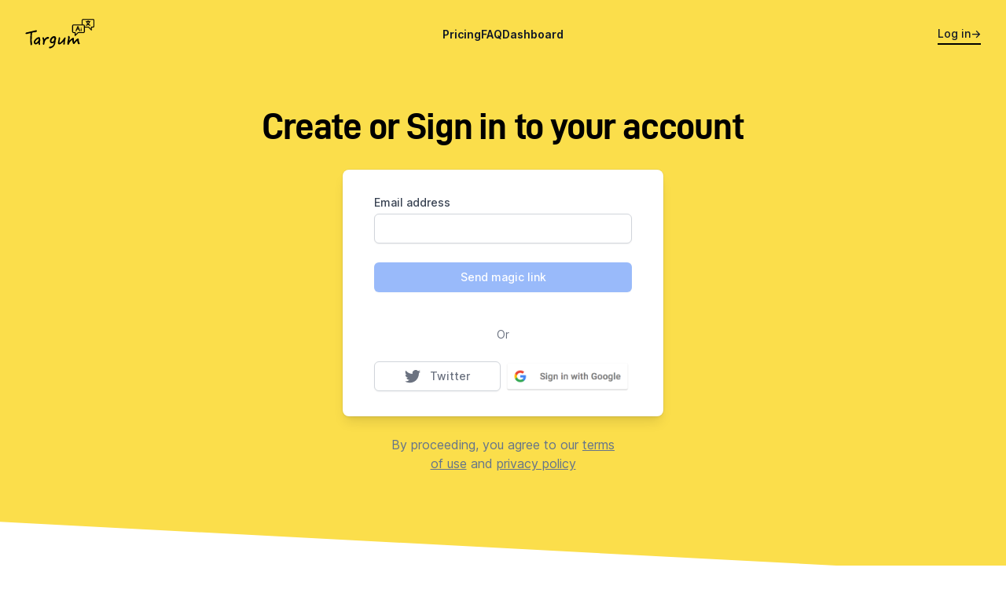

--- FILE ---
content_type: text/html;charset=utf-8
request_url: https://targum.video/login
body_size: 5902
content:
<!DOCTYPE html>
<html >
<head><meta charset="utf-8">
<title>Create or Sign in to your account - Targum Video Translation</title>
<meta name="viewport" content="width=device-width, initial-scale=1">
<meta name="mobile-web-app-capable" content="yes">
<meta name="apple-mobile-web-app-capable" content="yes">
<meta name="apple-mobile-web-app-status-bar-style" content="black-translucent">
<meta name="apple-mobile-web-app-title" content="Targum.video">
<meta name="application-name" content="Targum.video">
<meta name="msapplication-TileColor" content="#FBDE4B">
<meta name="theme-color" content="#FBDE4B">
<link rel="icon" type="image/x-icon" href="/img/targum_icon.png">
<link rel="apple-touch-icon" href="/img/targum_icon.png">
<link rel="canonical" href="https://targum.video">
<script>window.loadTurnstile = new Promise(resolve => { window.onloadTurnstileCallback = function () { resolve(); delete window.onloadTurnstileCallback; delete window.loadTurnstile; } })</script>
<script src="https://challenges.cloudflare.com/turnstile/v0/api.js?onload=onloadTurnstileCallback" async="" defer=""></script>
<meta property="og:image" content="https://targum.video/img/targum_yellow_banner.png">
<meta property="og:url" content="https://targum.video/">
<meta property="og:site_name" content="Targum Video">
<meta property="og:type" content="website">
<meta name="twitter:card" content="summary_large_image">
<meta name="twitter:image" content="https://targum.video/img/targum_yellow_banner.png">
<meta name="description" content="Get started with our video translation services by logging in or signing up. Enjoy access to a wide range of resources including video translations, subtitling, and more.">
<meta property="og:title" content="Create or Sign in to your account">
<meta property="og:description" content="Get started with our video translation services by logging in or signing up. Enjoy access to a wide range of resources including video translations, subtitling, and more.">
<meta name="twitter:title" content="Create or Sign in to your account">
<meta name="twitter:description" content="Get started with our video translation services by logging in or signing up. Enjoy access to a wide range of resources including video translations, subtitling, and more."><link rel="modulepreload" as="script" crossorigin href="/_nuxt/entry.1d93cf41.js"><link rel="preload" as="style" href="/_nuxt/entry.23f68804.css"><link rel="modulepreload" as="script" crossorigin href="/_nuxt/default.c908bf2c.js"><link rel="modulepreload" as="script" crossorigin href="/_nuxt/main-header.vue.b8ee8352.js"><link rel="preload" as="style" href="/_nuxt/main-header.cd5414bd.css"><link rel="modulepreload" as="script" crossorigin href="/_nuxt/nuxt-link.4ead7262.js"><link rel="modulepreload" as="script" crossorigin href="/_nuxt/supabaseORM.7739684a.js"><link rel="modulepreload" as="script" crossorigin href="/_nuxt/logo.f92388a4.js"><link rel="modulepreload" as="script" crossorigin href="/_nuxt/index.cd64c6c4.js"><link rel="modulepreload" as="script" crossorigin href="/_nuxt/vue.runtime.esm-bundler.dd2b67a8.js"><link rel="modulepreload" as="script" crossorigin href="/_nuxt/dialog.1675bb65.js"><link rel="modulepreload" as="script" crossorigin href="/_nuxt/open-closed.8f39a0b3.js"><link rel="modulepreload" as="script" crossorigin href="/_nuxt/hidden.4a14ad94.js"><link rel="modulepreload" as="script" crossorigin href="/_nuxt/description.d3928d0b.js"><link rel="modulepreload" as="script" crossorigin href="/_nuxt/use-outside-click.29f3f107.js"><link rel="modulepreload" as="script" crossorigin href="/_nuxt/login.5b6d00a2.js"><link rel="modulepreload" as="script" crossorigin href="/_nuxt/verification-code.vue.5b2722b2.js"><link rel="modulepreload" as="script" crossorigin href="/_nuxt/index.99a0dc3b.js"><link rel="modulepreload" as="script" crossorigin href="/_nuxt/index.40d855ea.js"><link rel="modulepreload" as="script" crossorigin href="/_nuxt/email.utils.0fc8bc7c.js"><link rel="modulepreload" as="script" crossorigin href="/_nuxt/fetch.00635fb7.js"><link rel="modulepreload" as="script" crossorigin href="/_nuxt/asyncData.52ed02a6.js"><link rel="prefetch" as="script" crossorigin href="/_nuxt/auth.b78288ce.js"><link rel="prefetch" as="script" crossorigin href="/_nuxt/logout.049bb829.js"><link rel="prefetch" as="script" crossorigin href="/_nuxt/toDashboard.374834e0.js"><link rel="prefetch" as="script" crossorigin href="/_nuxt/clean.0edb9eb2.js"><link rel="prefetch" as="script" crossorigin href="/_nuxt/_plugin-vue_export-helper.c27b6911.js"><link rel="prefetch" as="script" crossorigin href="/_nuxt/dash.05e56586.js"><link rel="prefetch" as="script" crossorigin href="/_nuxt/error-component.b0507134.js"><link rel="prefetch" as="script" crossorigin href="/_nuxt/hero-section.8cb65ee9.js"><link rel="prefetch" as="image" type="image/svg+xml" href="/_nuxt/logo.8b2dcf5f.svg"><link rel="stylesheet" href="/_nuxt/entry.23f68804.css"><link rel="stylesheet" href="/_nuxt/main-header.cd5414bd.css"><script>"use strict";const w=window,de=document.documentElement,knownColorSchemes=["dark","light"],preference=window.localStorage.getItem("nuxt-color-mode")||"system";let value=preference==="system"?getColorScheme():preference;const forcedColorMode=de.getAttribute("data-color-mode-forced");forcedColorMode&&(value=forcedColorMode),addColorScheme(value),w["__NUXT_COLOR_MODE__"]={preference,value,getColorScheme,addColorScheme,removeColorScheme};function addColorScheme(e){const o=""+e+"-mode",t="";de.classList?de.classList.add(o):de.className+=" "+o,t&&de.setAttribute("data-"+t,e)}function removeColorScheme(e){const o=""+e+"-mode",t="";de.classList?de.classList.remove(o):de.className=de.className.replace(new RegExp(o,"g"),""),t&&de.removeAttribute("data-"+t)}function prefersColorScheme(e){return w.matchMedia("(prefers-color-scheme"+e+")")}function getColorScheme(){if(w.matchMedia&&prefersColorScheme("").media!=="not all"){for(const e of knownColorSchemes)if(prefersColorScheme(":"+e).matches)return e}return"light"}
</script><script data-cfasync="false" nonce="5b2f2a14-aba3-415a-99de-1a2336ffe222">try{(function(w,d){!function(j,k,l,m){if(j.zaraz)console.error("zaraz is loaded twice");else{j[l]=j[l]||{};j[l].executed=[];j.zaraz={deferred:[],listeners:[]};j.zaraz._v="5874";j.zaraz._n="5b2f2a14-aba3-415a-99de-1a2336ffe222";j.zaraz.q=[];j.zaraz._f=function(n){return async function(){var o=Array.prototype.slice.call(arguments);j.zaraz.q.push({m:n,a:o})}};for(const p of["track","set","debug"])j.zaraz[p]=j.zaraz._f(p);j.zaraz.init=()=>{var q=k.getElementsByTagName(m)[0],r=k.createElement(m),s=k.getElementsByTagName("title")[0];s&&(j[l].t=k.getElementsByTagName("title")[0].text);j[l].x=Math.random();j[l].w=j.screen.width;j[l].h=j.screen.height;j[l].j=j.innerHeight;j[l].e=j.innerWidth;j[l].l=j.location.href;j[l].r=k.referrer;j[l].k=j.screen.colorDepth;j[l].n=k.characterSet;j[l].o=(new Date).getTimezoneOffset();if(j.dataLayer)for(const t of Object.entries(Object.entries(dataLayer).reduce((u,v)=>({...u[1],...v[1]}),{})))zaraz.set(t[0],t[1],{scope:"page"});j[l].q=[];for(;j.zaraz.q.length;){const w=j.zaraz.q.shift();j[l].q.push(w)}r.defer=!0;for(const x of[localStorage,sessionStorage])Object.keys(x||{}).filter(z=>z.startsWith("_zaraz_")).forEach(y=>{try{j[l]["z_"+y.slice(7)]=JSON.parse(x.getItem(y))}catch{j[l]["z_"+y.slice(7)]=x.getItem(y)}});r.referrerPolicy="origin";r.src="/cdn-cgi/zaraz/s.js?z="+btoa(encodeURIComponent(JSON.stringify(j[l])));q.parentNode.insertBefore(r,q)};["complete","interactive"].includes(k.readyState)?zaraz.init():j.addEventListener("DOMContentLoaded",zaraz.init)}}(w,d,"zarazData","script");window.zaraz._p=async d$=>new Promise(ea=>{if(d$){d$.e&&d$.e.forEach(eb=>{try{const ec=d.querySelector("script[nonce]"),ed=ec?.nonce||ec?.getAttribute("nonce"),ee=d.createElement("script");ed&&(ee.nonce=ed);ee.innerHTML=eb;ee.onload=()=>{d.head.removeChild(ee)};d.head.appendChild(ee)}catch(ef){console.error(`Error executing script: ${eb}\n`,ef)}});Promise.allSettled((d$.f||[]).map(eg=>fetch(eg[0],eg[1])))}ea()});zaraz._p({"e":["(function(w,d){})(window,document)"]});})(window,document)}catch(e){throw fetch("/cdn-cgi/zaraz/t"),e;};</script></head>
<body ><div id="__nuxt"><div class="flex flex-col min-h-screen"><div class="nuxt-loading-indicator" style="position:fixed;top:0;right:0;left:0;pointer-events:none;width:auto;height:3px;opacity:0;background:#3476F6;background-size:Infinity% auto;transform:scaleX(0%);transform-origin:left;transition:transform 0.1s, height 0.4s, opacity 0.4s;z-index:999999;"></div><header class="relative inset-x-0 top-0 z-50"><nav class="flex items-center justify-between p-6 lg:px-8 bg-primary" aria-label="Global"><div class="flex lg:flex-1"><a href="/" class="-m-1.5 p-1.5"><span class="sr-only">Targum</span><img class="h-8 sm:h-10 w-auto" src="/_nuxt/logo.8b2dcf5f.svg" alt></a></div><div class="flex lg:hidden"><button type="button" class="-m-2.5 inline-flex items-center justify-center rounded-md p-2.5 text-gray-700"><span class="sr-only">Open main menu</span><svg xmlns="http://www.w3.org/2000/svg" fill="none" viewBox="0 0 24 24" stroke-width="1.5" stroke="currentColor" aria-hidden="true" class="h-6 w-6"><path stroke-linecap="round" stroke-linejoin="round" d="M3.75 6.75h16.5M3.75 12h16.5m-16.5 5.25h16.5"></path></svg></button></div><div class="hidden lg:flex lg:gap-x-12"><!--[--><a href="/pricing" class="nav-link text-sm font-semibold leading-6 text-gray-900">Pricing</a><a href="/faq" class="nav-link text-sm font-semibold leading-6 text-gray-900">FAQ</a><a href="/dashboard" class="nav-link text-sm font-semibold leading-6 text-gray-900">Dashboard</a><!--]--></div><div class="hidden lg:flex lg:flex-1 lg:justify-end"><a aria-current="page" href="/login" class="nav-link-active router-link-exact-active text-sm font-semibold leading-6 text-gray-900"><span>Log in</span><span aria-hidden="true">→</span></a></div></nav><!----></header><main class="flex-1"><!--[--><!--[--><div class="bg-primary h-full"><div class="flex min-h-full flex-col justify-center py-12 sm:px-6 lg:px-8"><div class="sm:mx-auto sm:w-full sm:max-w-2xl"><h2 class="text-black mx-auto max-w-4xl text-center text-5xl font-bold tracking-tight">Create or Sign in to your account</h2></div><div class="mt-8 sm:mx-auto sm:w-full sm:max-w-md"><div class="bg-white py-8 px-4 shadow sm:rounded-lg sm:px-10 col-span-2 mx-5 rounded-lg sm:bg-white sm:shadow-lg sm:ring-1 sm:ring-gray-900/5"><form class="space-y-6"><div><label for="email" class="block text-sm font-medium text-gray-700">Email address</label><div class="mt-1"><input value="" id="email" name="email" type="email" autocomplete="email" required="" class="block w-full appearance-none rounded-md border border-gray-300 px-3 py-2 text-black shadow-sm focus:border-secondary focus:outline-none focus:ring-secondary sm:text-sm"></div></div><div><button type="submit" class="opacity-50 cursor-not-allowed flex w-full justify-center rounded-md border border-transparent bg-secondary py-2 px-4 text-sm font-medium text-white shadow-sm hover:bg-secondary-focus focus:outline-none focus:ring-2 focus:ring-secondary focus:ring-offset-2" disabled> Send magic link </button></div><div class="mt-3 flex items-center"><div tabindex="10"></div></div></form><!----><div class="mt-5"><div class="relative"><div class="absolute inset-0 flex items-center"><div class="w-full border-t border-gray-300"></div></div><div class="relative flex justify-center text-sm"><span class="bg-white px-2 text-gray-500">Or</span></div></div><div class="mt-6"><div class="flex space-x-1.5"><a href="#" class="inline-flex w-1/2 flex-auto justify-center rounded-md border border-gray-300 bg-white py-2 px-4 text-sm font-medium text-gray-500 shadow-sm hover:bg-gray-50"><span class="sr-only">Sign in with Twitter</span><svg class="h-5 w-5 mr-3" aria-hidden="true" fill="currentColor" viewBox="0 0 20 20"><path d="M6.29 18.251c7.547 0 11.675-6.253 11.675-11.675 0-.178 0-.355-.012-.53A8.348 8.348 0 0020 3.92a8.19 8.19 0 01-2.357.646 4.118 4.118 0 001.804-2.27 8.224 8.224 0 01-2.605.996 4.107 4.107 0 00-6.993 3.743 11.65 11.65 0 01-8.457-4.287 4.106 4.106 0 001.27 5.477A4.073 4.073 0 01.8 7.713v.052a4.105 4.105 0 003.292 4.022 4.095 4.095 0 01-1.853.07 4.108 4.108 0 003.834 2.85A8.233 8.233 0 010 16.407a11.616 11.616 0 006.29 1.84"></path></svg> Twitter </a><a href="#" class="inline-flex flex-auto w-1/2 justify-center bg-[url(&#39;/img/goog.png&#39;)] hover:bg-[url(&#39;/img/googf.png&#39;)] bg-contain bg-no-repeat"></a></div></div></div></div><div class="text-center mt-6 mx-20 text-slate-500"><div class="">By proceeding, you agree to our <a href="/terms" rel="noopener noreferrer" target="_blank" class="link">terms of use</a> and <a href="/privacy" rel="noopener noreferrer" target="_blank" class="link">privacy policy</a></div></div></div></div></div><div class="overflow-hidden h-24 -z-10 relative"><figure class="bg-primary h-full transform rotate-3 -mr-3 -mt-12"></figure></div><!--]--><!--]--></main><footer class="dark:bg-black text-gray-400 p-3 text-sm"><div class="md:container flex justify-between"><div>© 2026 All rights reserved.</div><a href="/terms" class="link link-hover">Terms of Use</a><a href="/privacy" class="link link-hover">Privacy</a></div></footer></div></div><script type="application/json" id="__NUXT_DATA__" data-ssr="true">[["Reactive",1],{"data":2,"state":3,"_errors":9,"serverRendered":7},{},{"$ssupabase_user":4,"$scolor-mode":5},null,{"preference":6,"value":6,"unknown":7,"forced":8},"system",true,false,{}]</script><script>window.__NUXT__={};window.__NUXT__.config={public:{turnstile:{siteKey:"0x4AAAAAAABVGfIGCDph3s0q"},siteUrl:"https://targum.video",supabase:{url:"https://relipijtmdqffhvdsuar.supabase.co",key:"eyJhbGciOiJIUzI1NiIsInR5cCI6IkpXVCJ9.eyJpc3MiOiJzdXBhYmFzZSIsInJlZiI6InJlbGlwaWp0bWRxZmZodmRzdWFyIiwicm9sZSI6ImFub24iLCJpYXQiOjE2Njk0MDQ4ODksImV4cCI6MTk4NDk4MDg4OX0.t0kAQwp4VkFc3Im1dRVoiVtbTTwz-lQCrXVw-_vvBJM",client:{auth:{detectSessionInUrl:true,persistSession:true,autoRefreshToken:true}},redirect:false,cookies:{name:"targum",lifetime:28800,domain:"",path:"/",sameSite:"lax"}}},app:{baseURL:"/",buildAssetsDir:"/_nuxt/",cdnURL:""}}</script><script type="module" src="/_nuxt/entry.1d93cf41.js" crossorigin></script><script type="application/ld+json" id="schema-org-graph" data-h-3437552="">{
  "@context": "https://schema.org",
  "@graph": [
    {
      "@id": "https://targum.video/#identity",
      "@type": "Organization",
      "name": "Targum Video",
      "url": "https://targum.video",
      "logo": {
        "@id": "https://targum.video/#logo"
      },
      "sameAs": [
        "https://twitter.com/vidtranslator"
      ]
    },
    {
      "@id": "https://targum.video/#website",
      "@type": "WebSite",
      "name": "Super Fast AI-Based Video Translation Service",
      "url": "https://targum.video",
      "publisher": {
        "@id": "https://targum.video/#identity"
      }
    },
    {
      "@id": "https://targum.video/login/#webpage",
      "@type": "WebPage",
      "description": "Get started with our video translation services by logging in or signing up. Enjoy access to a wide range of resources including video translations, subtitling, and more.",
      "name": "Create or Sign in to your account",
      "url": "https://targum.video/login",
      "about": {
        "@id": "https://targum.video/#identity"
      },
      "isPartOf": {
        "@id": "https://targum.video/#website"
      },
      "potentialAction": [
        {
          "@type": "ReadAction",
          "target": [
            "https://targum.video/login"
          ]
        }
      ],
      "primaryImageOfPage": {
        "@id": "https://targum.video/#logo"
      }
    },
    {
      "@id": "https://targum.video/#logo",
      "@type": "ImageObject",
      "caption": "Targum Video",
      "contentUrl": "https://targum.video/img/icon-color.png",
      "url": "https://targum.video/img/icon-color.png"
    }
  ]
}</script><script defer src="https://static.cloudflareinsights.com/beacon.min.js/vcd15cbe7772f49c399c6a5babf22c1241717689176015" integrity="sha512-ZpsOmlRQV6y907TI0dKBHq9Md29nnaEIPlkf84rnaERnq6zvWvPUqr2ft8M1aS28oN72PdrCzSjY4U6VaAw1EQ==" data-cf-beacon='{"version":"2024.11.0","token":"6403cd2c3bf442bcac51da560382530b","server_timing":{"name":{"cfCacheStatus":true,"cfEdge":true,"cfExtPri":true,"cfL4":true,"cfOrigin":true,"cfSpeedBrain":true},"location_startswith":null}}' crossorigin="anonymous"></script>
</body>
</html>

--- FILE ---
content_type: text/css; charset=utf-8
request_url: https://targum.video/_nuxt/main-header.cd5414bd.css
body_size: -89
content:
.mobile-nav-link-active,.nav-link-active{--tw-border-opacity:1;border-bottom-width:2px;border-color:#000;border-color:rgb(0 0 0/var(--tw-border-opacity));font-weight:500}


--- FILE ---
content_type: text/css; charset=utf-8
request_url: https://targum.video/_nuxt/subscription.551bd941.css
body_size: 159
content:
.b-link[data-v-d1d8e744]{border-radius:.375rem;color:hsl(var(--s)/1);color:hsl(var(--s)/var(--tw-text-opacity));font-weight:500}.b-link[data-v-d1d8e744],.b-link[data-v-d1d8e744]:hover{--tw-text-opacity:1}.b-link[data-v-d1d8e744]:hover{color:hsl(var(--sf,var(--s))/1);color:hsl(var(--sf,var(--s))/var(--tw-text-opacity))}.b-link[data-v-d1d8e744]:focus{--tw-ring-offset-shadow:var(--tw-ring-inset) 0 0 0 var(--tw-ring-offset-width) var(--tw-ring-offset-color);--tw-ring-shadow:var(--tw-ring-inset) 0 0 0 calc(2px + var(--tw-ring-offset-width)) var(--tw-ring-color);--tw-ring-opacity:1;--tw-ring-color:hsl(var(--s)/var(--tw-ring-opacity));--tw-ring-offset-width:2px;box-shadow:var(--tw-ring-inset) 0 0 0 2px var(--tw-ring-offset-color),var(--tw-ring-inset) 0 0 0 4px hsl(var(--s)/1),0 0 #0000;box-shadow:var(--tw-ring-offset-shadow),var(--tw-ring-shadow),var(--tw-shadow,0 0 #0000);outline:2px solid transparent;outline-offset:2px}[data-in-toast=true] .b-link[data-v-d1d8e744]{--tw-text-opacity:1;color:hsl(var(--p)/1);color:hsl(var(--p)/var(--tw-text-opacity))}[data-in-toast=true] .b-link[data-v-d1d8e744]:hover{--tw-text-opacity:1;color:hsl(var(--pf,var(--p))/1);color:hsl(var(--pf,var(--p))/var(--tw-text-opacity))}[data-in-toast=false] .b-link[data-v-d1d8e744]{--tw-text-opacity:1;color:hsl(var(--s)/1);color:hsl(var(--s)/var(--tw-text-opacity))}[data-in-toast=false] .b-link[data-v-d1d8e744]:hover{--tw-text-opacity:1;color:hsl(var(--sf,var(--s))/1);color:hsl(var(--sf,var(--s))/var(--tw-text-opacity))}


--- FILE ---
content_type: text/css; charset=utf-8
request_url: https://targum.video/_nuxt/index.087a48d4.css
body_size: 326
content:
.dl-btn{--tw-border-opacity:1;--tw-bg-opacity:1;--tw-text-opacity:1;--tw-shadow:0 1px 2px 0 rgba(0,0,0,.05);--tw-shadow-colored:0 1px 2px 0 var(--tw-shadow-color);background-color:#fff;background-color:rgb(255 255 255/var(--tw-bg-opacity));border-color:#d1d5db;border-color:rgb(209 213 219/var(--tw-border-opacity));border-radius:.375rem;border-width:1px;box-shadow:0 0 #0000,0 0 #0000,0 1px 2px #0000000d;box-shadow:var(--tw-ring-offset-shadow,0 0 #0000),var(--tw-ring-shadow,0 0 #0000),var(--tw-shadow);color:#374151;color:rgb(55 65 81/var(--tw-text-opacity));cursor:pointer;display:inline-flex;font-size:1rem;font-weight:500;justify-content:center;line-height:1.5rem;padding:.5rem 1rem;width:100%}.dl-btn:hover{--tw-bg-opacity:1;background-color:#f9fafb;background-color:rgb(249 250 251/var(--tw-bg-opacity))}.dl-btn:focus{--tw-ring-offset-shadow:var(--tw-ring-inset) 0 0 0 var(--tw-ring-offset-width) var(--tw-ring-offset-color);--tw-ring-shadow:var(--tw-ring-inset) 0 0 0 calc(2px + var(--tw-ring-offset-width)) var(--tw-ring-color);--tw-ring-opacity:1;--tw-ring-color:hsl(var(--s)/var(--tw-ring-opacity));--tw-ring-offset-width:2px;box-shadow:var(--tw-ring-inset) 0 0 0 2px var(--tw-ring-offset-color),var(--tw-ring-inset) 0 0 0 4px hsl(var(--s)/1),0 0 #0000;box-shadow:var(--tw-ring-offset-shadow),var(--tw-ring-shadow),var(--tw-shadow,0 0 #0000);outline:2px solid transparent;outline-offset:2px}@media (min-width:640px){.dl-btn{font-size:.875rem;grid-column-start:1;line-height:1.25rem;margin-top:0}}


--- FILE ---
content_type: text/css; charset=utf-8
request_url: https://targum.video/_nuxt/dash.8c4e2c28.css
body_size: -35
content:
.router-link-exact-active[data-v-df323948]{--tw-bg-opacity:1;background-color:#f3f4f6;background-color:rgb(243 244 246/var(--tw-bg-opacity))}#__nuxt[data-v-df323948]{min-height:100vh}.toast-upgrade[data-v-df323948]{top:1230px}


--- FILE ---
content_type: application/javascript; charset=utf-8
request_url: https://targum.video/_nuxt/index.cd64c6c4.js
body_size: 11487
content:
import{r as e}from"./vue.runtime.esm-bundler.dd2b67a8.js";const{createElementVNode:t,openBlock:c,createElementBlock:l}=e;var a=function(n,r){return c(),l("svg",{xmlns:"http://www.w3.org/2000/svg",fill:"none",viewBox:"0 0 24 24","stroke-width":"1.5",stroke:"currentColor","aria-hidden":"true"},[t("path",{"stroke-linecap":"round","stroke-linejoin":"round",d:"M9 12.75l3 3m0 0l3-3m-3 3v-7.5M21 12a9 9 0 11-18 0 9 9 0 0118 0z"})])};const{createElementVNode:i,openBlock:s,createElementBlock:m}=e;var d=function(n,r){return s(),m("svg",{xmlns:"http://www.w3.org/2000/svg",fill:"none",viewBox:"0 0 24 24","stroke-width":"1.5",stroke:"currentColor","aria-hidden":"true"},[i("path",{"stroke-linecap":"round","stroke-linejoin":"round",d:"M3.75 6.75h16.5M3.75 12h16.5m-16.5 5.25H12"})])};const{createElementVNode:k,openBlock:h,createElementBlock:v}=e;var u=function(n,r){return h(),v("svg",{xmlns:"http://www.w3.org/2000/svg",fill:"none",viewBox:"0 0 24 24","stroke-width":"1.5",stroke:"currentColor","aria-hidden":"true"},[k("path",{"stroke-linecap":"round","stroke-linejoin":"round",d:"M3.75 6.75h16.5M3.75 12h16.5m-16.5 5.25h16.5"})])};const{createElementVNode:w,openBlock:B,createElementBlock:p}=e;var _=function(n,r){return B(),p("svg",{xmlns:"http://www.w3.org/2000/svg",fill:"none",viewBox:"0 0 24 24","stroke-width":"1.5",stroke:"currentColor","aria-hidden":"true"},[w("path",{"stroke-linecap":"round","stroke-linejoin":"round",d:"M9 12.75L11.25 15 15 9.75M21 12a9 9 0 11-18 0 9 9 0 0118 0z"})])};const{createElementVNode:E,openBlock:$,createElementBlock:g}=e;var M=function(n,r){return $(),g("svg",{xmlns:"http://www.w3.org/2000/svg",fill:"none",viewBox:"0 0 24 24","stroke-width":"1.5",stroke:"currentColor","aria-hidden":"true"},[E("path",{"stroke-linecap":"round","stroke-linejoin":"round",d:"M4.5 12.75l6 6 9-13.5"})])};const{createElementVNode:x,openBlock:C,createElementBlock:f}=e;var V=function(n,r){return C(),f("svg",{xmlns:"http://www.w3.org/2000/svg",fill:"none",viewBox:"0 0 24 24","stroke-width":"1.5",stroke:"currentColor","aria-hidden":"true"},[x("path",{"stroke-linecap":"round","stroke-linejoin":"round",d:"M8.25 15L12 18.75 15.75 15m-7.5-6L12 5.25 15.75 9"})])};const{createElementVNode:I,openBlock:N,createElementBlock:j}=e;var L=function(n,r){return N(),j("svg",{xmlns:"http://www.w3.org/2000/svg",fill:"none",viewBox:"0 0 24 24","stroke-width":"1.5",stroke:"currentColor","aria-hidden":"true"},[I("path",{"stroke-linecap":"round","stroke-linejoin":"round",d:"M4.5 12a7.5 7.5 0 0015 0m-15 0a7.5 7.5 0 1115 0m-15 0H3m16.5 0H21m-1.5 0H12m-8.457 3.077l1.41-.513m14.095-5.13l1.41-.513M5.106 17.785l1.15-.964m11.49-9.642l1.149-.964M7.501 19.795l.75-1.3m7.5-12.99l.75-1.3m-6.063 16.658l.26-1.477m2.605-14.772l.26-1.477m0 17.726l-.26-1.477M10.698 4.614l-.26-1.477M16.5 19.794l-.75-1.299M7.5 4.205L12 12m6.894 5.785l-1.149-.964M6.256 7.178l-1.15-.964m15.352 8.864l-1.41-.513M4.954 9.435l-1.41-.514M12.002 12l-3.75 6.495"})])};const{createElementVNode:H,openBlock:P,createElementBlock:A}=e;var S=function(n,r){return P(),A("svg",{xmlns:"http://www.w3.org/2000/svg",fill:"none",viewBox:"0 0 24 24","stroke-width":"1.5",stroke:"currentColor","aria-hidden":"true"},[H("path",{"stroke-linecap":"round","stroke-linejoin":"round",d:"M3.375 19.5h17.25m-17.25 0a1.125 1.125 0 01-1.125-1.125M3.375 19.5h1.5C5.496 19.5 6 18.996 6 18.375m-3.75 0V5.625m0 12.75v-1.5c0-.621.504-1.125 1.125-1.125m18.375 2.625V5.625m0 12.75c0 .621-.504 1.125-1.125 1.125m1.125-1.125v-1.5c0-.621-.504-1.125-1.125-1.125m0 3.75h-1.5A1.125 1.125 0 0118 18.375M20.625 4.5H3.375m17.25 0c.621 0 1.125.504 1.125 1.125M20.625 4.5h-1.5C18.504 4.5 18 5.004 18 5.625m3.75 0v1.5c0 .621-.504 1.125-1.125 1.125M3.375 4.5c-.621 0-1.125.504-1.125 1.125M3.375 4.5h1.5C5.496 4.5 6 5.004 6 5.625m-3.75 0v1.5c0 .621.504 1.125 1.125 1.125m0 0h1.5m-1.5 0c-.621 0-1.125.504-1.125 1.125v1.5c0 .621.504 1.125 1.125 1.125m1.5-3.75C5.496 8.25 6 7.746 6 7.125v-1.5M4.875 8.25C5.496 8.25 6 8.754 6 9.375v1.5m0-5.25v5.25m0-5.25C6 5.004 6.504 4.5 7.125 4.5h9.75c.621 0 1.125.504 1.125 1.125m1.125 2.625h1.5m-1.5 0A1.125 1.125 0 0118 7.125v-1.5m1.125 2.625c-.621 0-1.125.504-1.125 1.125v1.5m2.625-2.625c.621 0 1.125.504 1.125 1.125v1.5c0 .621-.504 1.125-1.125 1.125M18 5.625v5.25M7.125 12h9.75m-9.75 0A1.125 1.125 0 016 10.875M7.125 12C6.504 12 6 12.504 6 13.125m0-2.25C6 11.496 5.496 12 4.875 12M18 10.875c0 .621-.504 1.125-1.125 1.125M18 10.875c0 .621.504 1.125 1.125 1.125m-2.25 0c.621 0 1.125.504 1.125 1.125m-12 5.25v-5.25m0 5.25c0 .621.504 1.125 1.125 1.125h9.75c.621 0 1.125-.504 1.125-1.125m-12 0v-1.5c0-.621-.504-1.125-1.125-1.125M18 18.375v-5.25m0 5.25v-1.5c0-.621.504-1.125 1.125-1.125M18 13.125v1.5c0 .621.504 1.125 1.125 1.125M18 13.125c0-.621.504-1.125 1.125-1.125M6 13.125v1.5c0 .621-.504 1.125-1.125 1.125M6 13.125C6 12.504 5.496 12 4.875 12m-1.5 0h1.5m-1.5 0c-.621 0-1.125.504-1.125 1.125v1.5c0 .621.504 1.125 1.125 1.125M19.125 12h1.5m0 0c.621 0 1.125.504 1.125 1.125v1.5c0 .621-.504 1.125-1.125 1.125m-17.25 0h1.5m14.25 0h1.5"})])};const{createElementVNode:z,openBlock:b,createElementBlock:D}=e;var F=function(n,r){return b(),D("svg",{xmlns:"http://www.w3.org/2000/svg",fill:"none",viewBox:"0 0 24 24","stroke-width":"1.5",stroke:"currentColor","aria-hidden":"true"},[z("path",{"stroke-linecap":"round","stroke-linejoin":"round",d:"M11.25 11.25l.041-.02a.75.75 0 011.063.852l-.708 2.836a.75.75 0 001.063.853l.041-.021M21 12a9 9 0 11-18 0 9 9 0 0118 0zm-9-3.75h.008v.008H12V8.25z"})])};const{createElementVNode:T,openBlock:X,createElementBlock:y}=e;var U=function(n,r){return X(),y("svg",{xmlns:"http://www.w3.org/2000/svg",fill:"none",viewBox:"0 0 24 24","stroke-width":"1.5",stroke:"currentColor","aria-hidden":"true"},[T("path",{"stroke-linecap":"round","stroke-linejoin":"round",d:"M10.5 21l5.25-11.25L21 21m-9-3h7.5M3 5.621a48.474 48.474 0 016-.371m0 0c1.12 0 2.233.038 3.334.114M9 5.25V3m3.334 2.364C11.176 10.658 7.69 15.08 3 17.502m9.334-12.138c.896.061 1.785.147 2.666.257m-4.589 8.495a18.023 18.023 0 01-3.827-5.802"})])};const{createElementVNode:q,openBlock:G,createElementBlock:J}=e;var K=function(n,r){return G(),J("svg",{xmlns:"http://www.w3.org/2000/svg",fill:"none",viewBox:"0 0 24 24","stroke-width":"1.5",stroke:"currentColor","aria-hidden":"true"},[q("path",{"stroke-linecap":"round","stroke-linejoin":"round",d:"M18 12H6"})])};const{createElementVNode:O,openBlock:Q,createElementBlock:R}=e;var W=function(n,r){return Q(),R("svg",{xmlns:"http://www.w3.org/2000/svg",fill:"none",viewBox:"0 0 24 24","stroke-width":"1.5",stroke:"currentColor","aria-hidden":"true"},[O("path",{"stroke-linecap":"round","stroke-linejoin":"round",d:"M5.25 5.653c0-.856.917-1.398 1.667-.986l11.54 6.348a1.125 1.125 0 010 1.971l-11.54 6.347a1.125 1.125 0 01-1.667-.985V5.653z"})])};const{createElementVNode:Y,openBlock:Z,createElementBlock:ee}=e;var oe=function(n,r){return Z(),ee("svg",{xmlns:"http://www.w3.org/2000/svg",fill:"none",viewBox:"0 0 24 24","stroke-width":"1.5",stroke:"currentColor","aria-hidden":"true"},[Y("path",{"stroke-linecap":"round","stroke-linejoin":"round",d:"M12 6v12m6-6H6"})])};const{createElementVNode:ne,openBlock:re,createElementBlock:te}=e;var ce=function(n,r){return re(),te("svg",{xmlns:"http://www.w3.org/2000/svg",fill:"none",viewBox:"0 0 24 24","stroke-width":"1.5",stroke:"currentColor","aria-hidden":"true"},[ne("path",{"stroke-linecap":"round","stroke-linejoin":"round",d:"M12 4.5v15m7.5-7.5h-15"})])};const{createElementVNode:le,openBlock:ae,createElementBlock:ie}=e;var se=function(n,r){return ae(),ie("svg",{xmlns:"http://www.w3.org/2000/svg",fill:"none",viewBox:"0 0 24 24","stroke-width":"1.5",stroke:"currentColor","aria-hidden":"true"},[le("path",{"stroke-linecap":"round","stroke-linejoin":"round",d:"M14.74 9l-.346 9m-4.788 0L9.26 9m9.968-3.21c.342.052.682.107 1.022.166m-1.022-.165L18.16 19.673a2.25 2.25 0 01-2.244 2.077H8.084a2.25 2.25 0 01-2.244-2.077L4.772 5.79m14.456 0a48.108 48.108 0 00-3.478-.397m-12 .562c.34-.059.68-.114 1.022-.165m0 0a48.11 48.11 0 013.478-.397m7.5 0v-.916c0-1.18-.91-2.164-2.09-2.201a51.964 51.964 0 00-3.32 0c-1.18.037-2.09 1.022-2.09 2.201v.916m7.5 0a48.667 48.667 0 00-7.5 0"})])};const{createElementVNode:me,openBlock:de,createElementBlock:ke}=e;var he=function(n,r){return de(),ke("svg",{xmlns:"http://www.w3.org/2000/svg",fill:"none",viewBox:"0 0 24 24","stroke-width":"1.5",stroke:"currentColor","aria-hidden":"true"},[me("path",{"stroke-linecap":"round","stroke-linejoin":"round",d:"M15.75 10.5l4.72-4.72a.75.75 0 011.28.53v11.38a.75.75 0 01-1.28.53l-4.72-4.72M12 18.75H4.5a2.25 2.25 0 01-2.25-2.25V9m12.841 9.091L16.5 19.5m-1.409-1.409c.407-.407.659-.97.659-1.591v-9a2.25 2.25 0 00-2.25-2.25h-9c-.621 0-1.184.252-1.591.659m12.182 12.182L2.909 5.909M1.5 4.5l1.409 1.409"})])};const{createElementVNode:ve,openBlock:ue,createElementBlock:we}=e;var Be=function(n,r){return ue(),we("svg",{xmlns:"http://www.w3.org/2000/svg",fill:"none",viewBox:"0 0 24 24","stroke-width":"1.5",stroke:"currentColor","aria-hidden":"true"},[ve("path",{"stroke-linecap":"round","stroke-linejoin":"round",d:"M6 18L18 6M6 6l12 12"})])},_e=a,Ee=d,$e=u,ge=_,Me=M,xe=V,Ce=L,fe=S,Ve=F,Ie=U,Ne=K,je=W,Le=oe,He=ce,Pe=se,Ae=he,Se=Be;export{_e as A,Ee as B,Ce as C,fe as F,Ve as I,Ie as L,Ne as M,He as P,Pe as T,Ae as V,Se as X,$e as a,ge as b,Me as c,Le as d,je as e,xe as f};
//# sourceMappingURL=[data-uri]


--- FILE ---
content_type: application/javascript; charset=utf-8
request_url: https://targum.video/_nuxt/index.89a739fa.js
body_size: 14261
content:
import{r as e}from"./vue.runtime.esm-bundler.dd2b67a8.js";const{createElementVNode:t,openBlock:d,createElementBlock:v}=e;var i=function(l,a){return d(),v("svg",{xmlns:"http://www.w3.org/2000/svg",viewBox:"0 0 20 20",fill:"currentColor","aria-hidden":"true"},[t("path",{"fill-rule":"evenodd",d:"M10 18a8 8 0 100-16 8 8 0 000 16zm.75-11.25a.75.75 0 00-1.5 0v4.59L7.3 9.24a.75.75 0 00-1.1 1.02l3.25 3.5a.75.75 0 001.1 0l3.25-3.5a.75.75 0 10-1.1-1.02l-1.95 2.1V6.75z","clip-rule":"evenodd"})])};const{createElementVNode:h,openBlock:m,createElementBlock:u}=e;var w=function(l,a){return m(),u("svg",{xmlns:"http://www.w3.org/2000/svg",viewBox:"0 0 20 20",fill:"currentColor","aria-hidden":"true"},[h("path",{"fill-rule":"evenodd",d:"M15.312 11.424a5.5 5.5 0 01-9.201 2.466l-.312-.311h2.433a.75.75 0 000-1.5H3.989a.75.75 0 00-.75.75v4.242a.75.75 0 001.5 0v-2.43l.31.31a7 7 0 0011.712-3.138.75.75 0 00-1.449-.39zm1.23-3.723a.75.75 0 00.219-.53V2.929a.75.75 0 00-1.5 0V5.36l-.31-.31A7 7 0 003.239 8.188a.75.75 0 101.448.389A5.5 5.5 0 0113.89 6.11l.311.31h-2.432a.75.75 0 000 1.5h4.243a.75.75 0 00.53-.219z","clip-rule":"evenodd"})])};const{createElementVNode:o,openBlock:s,createElementBlock:p}=e;var B=function(l,a){return s(),p("svg",{xmlns:"http://www.w3.org/2000/svg",viewBox:"0 0 20 20",fill:"currentColor","aria-hidden":"true"},[o("path",{"fill-rule":"evenodd",d:"M4.25 5.5a.75.75 0 00-.75.75v8.5c0 .414.336.75.75.75h8.5a.75.75 0 00.75-.75v-4a.75.75 0 011.5 0v4A2.25 2.25 0 0112.75 17h-8.5A2.25 2.25 0 012 14.75v-8.5A2.25 2.25 0 014.25 4h5a.75.75 0 010 1.5h-5z","clip-rule":"evenodd"}),o("path",{"fill-rule":"evenodd",d:"M6.194 12.753a.75.75 0 001.06.053L16.5 4.44v2.81a.75.75 0 001.5 0v-4.5a.75.75 0 00-.75-.75h-4.5a.75.75 0 000 1.5h2.553l-9.056 8.194a.75.75 0 00-.053 1.06z","clip-rule":"evenodd"})])};const{createElementVNode:_,openBlock:k,createElementBlock:E}=e;var $=function(l,a){return k(),E("svg",{xmlns:"http://www.w3.org/2000/svg",viewBox:"0 0 20 20",fill:"currentColor","aria-hidden":"true"},[_("path",{"fill-rule":"evenodd",d:"M10 18a8 8 0 100-16 8 8 0 000 16zm3.857-9.809a.75.75 0 00-1.214-.882l-3.483 4.79-1.88-1.88a.75.75 0 10-1.06 1.061l2.5 2.5a.75.75 0 001.137-.089l4-5.5z","clip-rule":"evenodd"})])};const{createElementVNode:g,openBlock:x,createElementBlock:f}=e;var V=function(l,a){return x(),f("svg",{xmlns:"http://www.w3.org/2000/svg",viewBox:"0 0 20 20",fill:"currentColor","aria-hidden":"true"},[g("path",{"fill-rule":"evenodd",d:"M16.704 4.153a.75.75 0 01.143 1.052l-8 10.5a.75.75 0 01-1.127.075l-4.5-4.5a.75.75 0 011.06-1.06l3.894 3.893 7.48-9.817a.75.75 0 011.05-.143z","clip-rule":"evenodd"})])};const{createElementVNode:z,openBlock:C,createElementBlock:I}=e;var N=function(l,a){return C(),I("svg",{xmlns:"http://www.w3.org/2000/svg",viewBox:"0 0 20 20",fill:"currentColor","aria-hidden":"true"},[z("path",{"fill-rule":"evenodd",d:"M5.23 7.21a.75.75 0 011.06.02L10 11.168l3.71-3.938a.75.75 0 111.08 1.04l-4.25 4.5a.75.75 0 01-1.08 0l-4.25-4.5a.75.75 0 01.02-1.06z","clip-rule":"evenodd"})])};const{createElementVNode:A,openBlock:M,createElementBlock:L}=e;var D=function(l,a){return M(),L("svg",{xmlns:"http://www.w3.org/2000/svg",viewBox:"0 0 20 20",fill:"currentColor","aria-hidden":"true"},[A("path",{"fill-rule":"evenodd",d:"M10 3a.75.75 0 01.55.24l3.25 3.5a.75.75 0 11-1.1 1.02L10 4.852 7.3 7.76a.75.75 0 01-1.1-1.02l3.25-3.5A.75.75 0 0110 3zm-3.76 9.2a.75.75 0 011.06.04l2.7 2.908 2.7-2.908a.75.75 0 111.1 1.02l-3.25 3.5a.75.75 0 01-1.1 0l-3.25-3.5a.75.75 0 01.04-1.06z","clip-rule":"evenodd"})])};const{createElementVNode:P,openBlock:H,createElementBlock:U}=e;var S=function(l,a){return H(),U("svg",{xmlns:"http://www.w3.org/2000/svg",viewBox:"0 0 20 20",fill:"currentColor","aria-hidden":"true"},[P("path",{"fill-rule":"evenodd",d:"M4.5 2A1.5 1.5 0 003 3.5v13A1.5 1.5 0 004.5 18h11a1.5 1.5 0 001.5-1.5V7.621a1.5 1.5 0 00-.44-1.06l-4.12-4.122A1.5 1.5 0 0011.378 2H4.5zm4.75 6.75a.75.75 0 011.5 0v2.546l.943-1.048a.75.75 0 011.114 1.004l-2.25 2.5a.75.75 0 01-1.114 0l-2.25-2.5a.75.75 0 111.114-1.004l.943 1.048V8.75z","clip-rule":"evenodd"})])};const{createElementVNode:T,openBlock:X,createElementBlock:b}=e;var j=function(l,a){return X(),b("svg",{xmlns:"http://www.w3.org/2000/svg",viewBox:"0 0 20 20",fill:"currentColor","aria-hidden":"true"},[T("path",{"fill-rule":"evenodd",d:"M4.5 2A1.5 1.5 0 003 3.5v13A1.5 1.5 0 004.5 18h11a1.5 1.5 0 001.5-1.5V7.621a1.5 1.5 0 00-.44-1.06l-4.12-4.122A1.5 1.5 0 0011.378 2H4.5zM10 8a.75.75 0 01.75.75v1.5h1.5a.75.75 0 010 1.5h-1.5v1.5a.75.75 0 01-1.5 0v-1.5h-1.5a.75.75 0 010-1.5h1.5v-1.5A.75.75 0 0110 8z","clip-rule":"evenodd"})])};const{createElementVNode:q,openBlock:F,createElementBlock:y}=e;var O=function(l,a){return F(),y("svg",{xmlns:"http://www.w3.org/2000/svg",viewBox:"0 0 20 20",fill:"currentColor","aria-hidden":"true"},[q("path",{"fill-rule":"evenodd",d:"M1 4.75C1 3.784 1.784 3 2.75 3h14.5c.966 0 1.75.784 1.75 1.75v10.515a1.75 1.75 0 01-1.75 1.75h-1.5c-.078 0-.155-.005-.23-.015H4.48c-.075.01-.152.015-.23.015h-1.5A1.75 1.75 0 011 15.265V4.75zm16.5 7.385V11.01a.25.25 0 00-.25-.25h-1.5a.25.25 0 00-.25.25v1.125c0 .138.112.25.25.25h1.5a.25.25 0 00.25-.25zm0 2.005a.25.25 0 00-.25-.25h-1.5a.25.25 0 00-.25.25v1.125c0 .108.069.2.165.235h1.585a.25.25 0 00.25-.25v-1.11zm-15 1.11v-1.11a.25.25 0 01.25-.25h1.5a.25.25 0 01.25.25v1.125a.25.25 0 01-.164.235H2.75a.25.25 0 01-.25-.25zm2-4.24v1.125a.25.25 0 01-.25.25h-1.5a.25.25 0 01-.25-.25V11.01a.25.25 0 01.25-.25h1.5a.25.25 0 01.25.25zm13-2.005V7.88a.25.25 0 00-.25-.25h-1.5a.25.25 0 00-.25.25v1.125c0 .138.112.25.25.25h1.5a.25.25 0 00.25-.25zM4.25 7.63a.25.25 0 01.25.25v1.125a.25.25 0 01-.25.25h-1.5a.25.25 0 01-.25-.25V7.88a.25.25 0 01.25-.25h1.5zm0-3.13a.25.25 0 01.25.25v1.125a.25.25 0 01-.25.25h-1.5a.25.25 0 01-.25-.25V4.75a.25.25 0 01.25-.25h1.5zm11.5 1.625a.25.25 0 01-.25-.25V4.75a.25.25 0 01.25-.25h1.5a.25.25 0 01.25.25v1.125a.25.25 0 01-.25.25h-1.5zm-9 3.125a.75.75 0 000 1.5h6.5a.75.75 0 000-1.5h-6.5z","clip-rule":"evenodd"})])};const{createElementVNode:R,openBlock:G,createElementBlock:J}=e;var K=function(l,a){return G(),J("svg",{xmlns:"http://www.w3.org/2000/svg",viewBox:"0 0 20 20",fill:"currentColor","aria-hidden":"true"},[R("path",{d:"M9.653 16.915l-.005-.003-.019-.01a20.759 20.759 0 01-1.162-.682 22.045 22.045 0 01-2.582-1.9C4.045 12.733 2 10.352 2 7.5a4.5 4.5 0 018-2.828A4.5 4.5 0 0118 7.5c0 2.852-2.044 5.233-3.885 6.82a22.049 22.049 0 01-3.744 2.582l-.019.01-.005.003h-.002a.739.739 0 01-.69.001l-.002-.001z"})])};const{createElementVNode:c,openBlock:Q,createElementBlock:W}=e;var Y=function(l,a){return Q(),W("svg",{xmlns:"http://www.w3.org/2000/svg",viewBox:"0 0 20 20",fill:"currentColor","aria-hidden":"true"},[c("path",{d:"M7.75 2.75a.75.75 0 00-1.5 0v1.258a32.987 32.987 0 00-3.599.278.75.75 0 10.198 1.487A31.545 31.545 0 018.7 5.545 19.381 19.381 0 017 9.56a19.418 19.418 0 01-1.002-2.05.75.75 0 00-1.384.577 20.935 20.935 0 001.492 2.91 19.613 19.613 0 01-3.828 4.154.75.75 0 10.945 1.164A21.116 21.116 0 007 12.331c.095.132.192.262.29.391a.75.75 0 001.194-.91c-.204-.266-.4-.538-.59-.815a20.888 20.888 0 002.333-5.332c.31.031.618.068.924.108a.75.75 0 00.198-1.487 32.832 32.832 0 00-3.599-.278V2.75z"}),c("path",{"fill-rule":"evenodd",d:"M13 8a.75.75 0 01.671.415l4.25 8.5a.75.75 0 11-1.342.67L15.787 16h-5.573l-.793 1.585a.75.75 0 11-1.342-.67l4.25-8.5A.75.75 0 0113 8zm2.037 6.5L13 10.427 10.964 14.5h4.073z","clip-rule":"evenodd"})])};const{createElementVNode:n,openBlock:Z,createElementBlock:e0}=e;var r0=function(l,a){return Z(),e0("svg",{xmlns:"http://www.w3.org/2000/svg",viewBox:"0 0 20 20",fill:"currentColor","aria-hidden":"true"},[n("path",{d:"M12.232 4.232a2.5 2.5 0 013.536 3.536l-1.225 1.224a.75.75 0 001.061 1.06l1.224-1.224a4 4 0 00-5.656-5.656l-3 3a4 4 0 00.225 5.865.75.75 0 00.977-1.138 2.5 2.5 0 01-.142-3.667l3-3z"}),n("path",{d:"M11.603 7.963a.75.75 0 00-.977 1.138 2.5 2.5 0 01.142 3.667l-3 3a2.5 2.5 0 01-3.536-3.536l1.225-1.224a.75.75 0 00-1.061-1.06l-1.224 1.224a4 4 0 105.656 5.656l3-3a4 4 0 00-.225-5.865z"})])};const{createElementVNode:l0,openBlock:a0,createElementBlock:o0}=e;var c0=function(l,a){return a0(),o0("svg",{xmlns:"http://www.w3.org/2000/svg",viewBox:"0 0 20 20",fill:"currentColor","aria-hidden":"true"},[l0("path",{d:"M2.695 14.763l-1.262 3.154a.5.5 0 00.65.65l3.155-1.262a4 4 0 001.343-.885L17.5 5.5a2.121 2.121 0 00-3-3L3.58 13.42a4 4 0 00-.885 1.343z"})])};const{createElementVNode:n0,openBlock:t0,createElementBlock:d0}=e;var v0=function(l,a){return t0(),d0("svg",{xmlns:"http://www.w3.org/2000/svg",viewBox:"0 0 20 20",fill:"currentColor","aria-hidden":"true"},[n0("path",{d:"M6.3 2.841A1.5 1.5 0 004 4.11V15.89a1.5 1.5 0 002.3 1.269l9.344-5.89a1.5 1.5 0 000-2.538L6.3 2.84z"})])};const{createElementVNode:i0,openBlock:h0,createElementBlock:m0}=e;var u0=function(l,a){return h0(),m0("svg",{xmlns:"http://www.w3.org/2000/svg",viewBox:"0 0 20 20",fill:"currentColor","aria-hidden":"true"},[i0("path",{"fill-rule":"evenodd",d:"M10 18a8 8 0 100-16 8 8 0 000 16zm.75-11.25a.75.75 0 00-1.5 0v2.5h-2.5a.75.75 0 000 1.5h2.5v2.5a.75.75 0 001.5 0v-2.5h2.5a.75.75 0 000-1.5h-2.5v-2.5z","clip-rule":"evenodd"})])};const{createElementVNode:w0,openBlock:s0,createElementBlock:p0}=e;var B0=function(l,a){return s0(),p0("svg",{xmlns:"http://www.w3.org/2000/svg",viewBox:"0 0 20 20",fill:"currentColor","aria-hidden":"true"},[w0("path",{"fill-rule":"evenodd",d:"M2 10a8 8 0 1116 0 8 8 0 01-16 0zm5-2.25A.75.75 0 017.75 7h4.5a.75.75 0 01.75.75v4.5a.75.75 0 01-.75.75h-4.5a.75.75 0 01-.75-.75v-4.5z","clip-rule":"evenodd"})])};const{createElementVNode:_0,openBlock:k0,createElementBlock:E0}=e;var $0=function(l,a){return k0(),E0("svg",{xmlns:"http://www.w3.org/2000/svg",viewBox:"0 0 20 20",fill:"currentColor","aria-hidden":"true"},[_0("path",{"fill-rule":"evenodd",d:"M8.75 1A2.75 2.75 0 006 3.75v.443c-.795.077-1.584.176-2.365.298a.75.75 0 10.23 1.482l.149-.022.841 10.518A2.75 2.75 0 007.596 19h4.807a2.75 2.75 0 002.742-2.53l.841-10.52.149.023a.75.75 0 00.23-1.482A41.03 41.03 0 0014 4.193V3.75A2.75 2.75 0 0011.25 1h-2.5zM10 4c.84 0 1.673.025 2.5.075V3.75c0-.69-.56-1.25-1.25-1.25h-2.5c-.69 0-1.25.56-1.25 1.25v.325C8.327 4.025 9.16 4 10 4zM8.58 7.72a.75.75 0 00-1.5.06l.3 7.5a.75.75 0 101.5-.06l-.3-7.5zm4.34.06a.75.75 0 10-1.5-.06l-.3 7.5a.75.75 0 101.5.06l.3-7.5z","clip-rule":"evenodd"})])};const{createElementVNode:g0,openBlock:x0,createElementBlock:f0}=e;var V0=function(l,a){return x0(),f0("svg",{xmlns:"http://www.w3.org/2000/svg",viewBox:"0 0 20 20",fill:"currentColor","aria-hidden":"true"},[g0("path",{"fill-rule":"evenodd",d:"M18 10a8 8 0 11-16 0 8 8 0 0116 0zm-5.5-2.5a2.5 2.5 0 11-5 0 2.5 2.5 0 015 0zM10 12a5.99 5.99 0 00-4.793 2.39A6.483 6.483 0 0010 16.5a6.483 6.483 0 004.793-2.11A5.99 5.99 0 0010 12z","clip-rule":"evenodd"})])};const{createElementVNode:z0,openBlock:C0,createElementBlock:I0}=e;var N0=function(l,a){return C0(),I0("svg",{xmlns:"http://www.w3.org/2000/svg",viewBox:"0 0 20 20",fill:"currentColor","aria-hidden":"true"},[z0("path",{d:"M11 5a3 3 0 11-6 0 3 3 0 016 0zM2.615 16.428a1.224 1.224 0 01-.569-1.175 6.002 6.002 0 0111.908 0c.058.467-.172.92-.57 1.174A9.953 9.953 0 018 18a9.953 9.953 0 01-5.385-1.572zM16.25 5.75a.75.75 0 00-1.5 0v2h-2a.75.75 0 000 1.5h2v2a.75.75 0 001.5 0v-2h2a.75.75 0 000-1.5h-2v-2z"})])};const{createElementVNode:A0,openBlock:M0,createElementBlock:L0}=e;var D0=function(l,a){return M0(),L0("svg",{xmlns:"http://www.w3.org/2000/svg",viewBox:"0 0 20 20",fill:"currentColor","aria-hidden":"true"},[A0("path",{d:"M3.25 4A2.25 2.25 0 001 6.25v7.5A2.25 2.25 0 003.25 16h7.5A2.25 2.25 0 0013 13.75v-7.5A2.25 2.25 0 0010.75 4h-7.5zM19 4.75a.75.75 0 00-1.28-.53l-3 3a.75.75 0 00-.22.53v4.5c0 .199.079.39.22.53l3 3a.75.75 0 001.28-.53V4.75z"})])};const{createElementVNode:P0,openBlock:H0,createElementBlock:U0}=e;var S0=function(l,a){return H0(),U0("svg",{xmlns:"http://www.w3.org/2000/svg",viewBox:"0 0 20 20",fill:"currentColor","aria-hidden":"true"},[P0("path",{"fill-rule":"evenodd",d:"M10 18a8 8 0 100-16 8 8 0 000 16zM8.28 7.22a.75.75 0 00-1.06 1.06L8.94 10l-1.72 1.72a.75.75 0 101.06 1.06L10 11.06l1.72 1.72a.75.75 0 101.06-1.06L11.06 10l1.72-1.72a.75.75 0 00-1.06-1.06L10 8.94 8.28 7.22z","clip-rule":"evenodd"})])};const{createElementVNode:T0,openBlock:X0,createElementBlock:b0}=e;var j0=function(l,a){return X0(),b0("svg",{xmlns:"http://www.w3.org/2000/svg",viewBox:"0 0 20 20",fill:"currentColor","aria-hidden":"true"},[T0("path",{d:"M6.28 5.22a.75.75 0 00-1.06 1.06L8.94 10l-3.72 3.72a.75.75 0 101.06 1.06L10 11.06l3.72 3.72a.75.75 0 101.06-1.06L11.06 10l3.72-3.72a.75.75 0 00-1.06-1.06L10 8.94 6.28 5.22z"})])},F0=i,y0=w,O0=B,R0=$,G0=V,J0=N,K0=D,Q0=S,W0=j,Y0=O,Z0=K,ee=Y,re=r0,le=c0,ae=v0,oe=u0,ce=B0,ne=$0,te=V0,de=N0,ve=D0,ie=S0,he=j0;export{O0 as A,J0 as C,Q0 as D,Y0 as F,Z0 as H,ee as L,ae as P,ce as S,ne as T,de as U,ve as V,he as X,F0 as a,y0 as b,oe as c,le as d,R0 as e,ie as f,W0 as g,re as h,te as i,K0 as j,G0 as k};
//# sourceMappingURL=[data-uri]


--- FILE ---
content_type: application/javascript; charset=utf-8
request_url: https://targum.video/_nuxt/index.b0f58d7d.js
body_size: 2577
content:
import{l as u,p as c,L as l,a1 as p,a2 as f}from"./entry.1d93cf41.js";function d(t,a){const e=u({});return c(()=>{const s=p(t),{title:n,titleTemplate:o,...r}=s;e.value={title:n,titleTemplate:o,meta:f(r)}}),l(e,a)}export{d as u};
//# sourceMappingURL=[data-uri]


--- FILE ---
content_type: application/javascript; charset=utf-8
request_url: https://targum.video/_nuxt/default.c908bf2c.js
body_size: 4555
content:
import{i as f,J as x,$ as k,a5 as y,l as c,m as b,A as N,B as T,o as B,c as S,a as i,b as s,a3 as $,t as w,w as d,d as m}from"./entry.1d93cf41.js";import{_ as A}from"./main-header.vue.b8ee8352.js";import{_ as I}from"./nuxt-link.4ead7262.js";import"./supabaseORM.7739684a.js";import"./logo.f92388a4.js";import"./index.cd64c6c4.js";import"./vue.runtime.esm-bundler.dd2b67a8.js";import"./dialog.1675bb65.js";import"./open-closed.8f39a0b3.js";import"./hidden.4a14ad94.js";import"./description.d3928d0b.js";import"./use-outside-click.29f3f107.js";const L=f({name:"NuxtLoadingIndicator",props:{throttle:{type:Number,default:200},duration:{type:Number,default:2e3},height:{type:Number,default:3},color:{type:[String,Boolean],default:"repeating-linear-gradient(to right,#00dc82 0%,#34cdfe 50%,#0047e1 100%)"}},setup(o,{slots:e}){const t=C({duration:o.duration,throttle:o.throttle}),n=x();return n.hook("page:start",t.start),n.hook("page:finish",t.finish),n.hook("vue:error",t.finish),k(t.clear),()=>y("div",{class:"nuxt-loading-indicator",style:{position:"fixed",top:0,right:0,left:0,pointerEvents:"none",width:"auto",height:`${o.height}px`,opacity:t.isLoading.value?1:0,background:o.color||void 0,backgroundSize:`${100/t.progress.value*100}% auto`,transform:`scaleX(${t.progress.value}%)`,transformOrigin:"left",transition:"transform 0.1s, height 0.4s, opacity 0.4s",zIndex:999999}},e)}});function C(o){const e=c(0),t=c(!1),n=b(()=>1e4/o.duration);let r=null,a=null;function p(){l(),e.value=0,o.throttle?a=setTimeout(()=>{t.value=!0,u()},o.throttle):(t.value=!0,u())}function _(){e.value=100,g()}function l(){clearInterval(r),clearTimeout(a),r=null,a=null}function h(v){e.value=Math.min(100,e.value+v)}function g(){l(),setTimeout(()=>{t.value=!1,setTimeout(()=>{e.value=0},400)},500)}function u(){r=setInterval(()=>{h(n.value)},100)}return{progress:e,isLoading:t,start:p,finish:_,clear:l}}const U={class:"flex flex-col min-h-screen"},V={class:"flex-1"},z={class:"dark:bg-black text-gray-400 p-3 text-sm"},D={class:"md:container flex justify-between"},K=f({__name:"default",setup(o){return N(),T(),(e,t)=>{const n=L,r=A,a=I;return B(),S("div",U,[i(n,{color:"#3476F6"}),i(r),s("main",V,[$(e.$slots,"default")]),s("footer",z,[s("div",D,[s("div",null,"© "+w(new Date().getFullYear())+" All rights reserved.",1),i(a,{to:"/terms",class:"link link-hover"},{default:d(()=>[m("Terms of Use")]),_:1}),i(a,{to:"/privacy",class:"link link-hover"},{default:d(()=>[m("Privacy")]),_:1})])])])}}});export{K as default};
//# sourceMappingURL=[data-uri]


--- FILE ---
content_type: application/javascript; charset=utf-8
request_url: https://targum.video/_nuxt/dash.05e56586.js
body_size: 4395
content:
import{_ as v}from"./nuxt-link.4ead7262.js";import{h as b,S as g}from"./description.d3928d0b.js";import{U as w,q as k}from"./dialog.1675bb65.js";import{u as y}from"./supabaseORM.7739684a.js";import{L as C,k as S,o as I,c as $,b as e,a as t,w as o,u as n,a3 as T,l as V,ah as B,ai as M}from"./entry.1d93cf41.js";import{_ as m}from"./logo.f92388a4.js";import{F as f,C as u,X as N}from"./index.cd64c6c4.js";import{_ as q}from"./_plugin-vue_export-helper.c27b6911.js";import"./open-closed.8f39a0b3.js";import"./hidden.4a14ad94.js";import"./use-outside-click.29f3f107.js";import"./vue.runtime.esm-bundler.dd2b67a8.js";const a=r=>(B("data-v-df323948"),r=r(),M(),r),z={class:"flex h-screen text-black"},A={class:"hidden w-28 overflow-y-auto bg-primary md:block"},D={class:"flex w-full flex-col items-center py-6"},F=a(()=>e("div",{class:"flex flex-shrink-0 items-center"},[e("img",{class:"h-8 w-auto",src:m,alt:"Targum.video"})],-1)),L={class:"mt-6 w-full flex-1 space-y-1 px-2"},O=a(()=>e("span",{class:"mt-2"},"Videos",-1)),P=a(()=>e("span",{class:"mt-2"},"Settings",-1)),U=a(()=>e("div",{class:"fixed inset-0 bg-gray-600 bg-opacity-75"},null,-1)),X={class:"fixed inset-0 z-40 flex"},j={class:"absolute top-1 right-16 -mr-14 p-1"},E=a(()=>e("span",{class:"sr-only"},"Close sidebar",-1)),H=a(()=>e("div",{class:"flex flex-shrink-0 items-center px-4"},[e("img",{class:"h-8 w-auto",src:m,alt:"Targum.video"})],-1)),R={class:"mt-5 h-0 flex-1 overflow-y-auto px-2"},G={class:"flex h-full flex-col"},J={class:"space-y-1"},K=a(()=>e("span",{class:"mt-2"},"Videos",-1)),Q=a(()=>e("span",{class:"mt-2"},"Settings",-1)),W=a(()=>e("div",{class:"w-14 flex-shrink-0","aria-hidden":"true"},null,-1)),Y={class:"flex flex-1 flex-col overflow-hidden"},Z={__name:"dash",setup(r){y(),C({htmlAttrs:{class:"h-full bg-gray-50"},bodyAttrs:{class:"h-full"}});const l=S("mobileMenuOpen",()=>V(!1));return(p,s)=>{const d=v,c=b,_=w,x=k,h=g;return I(),$("div",z,[e("div",A,[e("div",D,[F,e("div",L,[t(d,{onClick:s[0]||(s[0]=i=>l.value=!1),to:"/dashboard",class:"group w-full p-3 rounded-md flex flex-col items-center text-xs font-medium text-black hover:bg-slate-300 hover:text-black"},{default:o(()=>[t(n(f),{class:"h-6 w-6 text-black","aria-hidden":"true"}),O]),_:1}),t(d,{onClick:s[1]||(s[1]=i=>l.value=!1),to:"/dashboard/settings",class:"group w-full p-3 rounded-md flex flex-col items-center text-xs font-medium text-black hover:bg-slate-300 hover:text-black"},{default:o(()=>[t(n(u),{class:"h-6 w-6 text-black","aria-hidden":"true"}),P]),_:1})])])]),t(h,{as:"template",show:n(l)},{default:o(()=>[t(x,{as:"div",class:"relative z-40 md:hidden",onClose:s[5]||(s[5]=i=>l.value=!1)},{default:o(()=>[t(c,{as:"template",enter:"transition-opacity ease-linear duration-300","enter-from":"opacity-0","enter-to":"opacity-100",leave:"transition-opacity ease-linear duration-300","leave-from":"opacity-100","leave-to":"opacity-0"},{default:o(()=>[U]),_:1}),e("div",X,[t(c,{as:"template",enter:"transition ease-in-out duration-300 transform","enter-from":"-translate-x-full","enter-to":"translate-x-0",leave:"transition ease-in-out duration-300 transform","leave-from":"translate-x-0","leave-to":"-translate-x-full"},{default:o(()=>[t(_,{class:"relative flex w-full max-w-xs flex-1 flex-col bg-primary pt-5 pb-4"},{default:o(()=>[t(c,{as:"template",enter:"ease-in-out duration-300","enter-from":"opacity-0","enter-to":"opacity-100",leave:"ease-in-out duration-300","leave-from":"opacity-100","leave-to":"opacity-0"},{default:o(()=>[e("div",j,[e("button",{type:"button",class:"flex h-12 w-12 items-center justify-center rounded-full focus:outline-none focus:ring-2 focus:ring-white",onClick:s[2]||(s[2]=i=>l.value=!1)},[t(n(N),{class:"h-6 w-6 text-white","aria-hidden":"true"}),E])])]),_:1}),H,e("div",R,[e("nav",G,[e("div",J,[t(d,{onClick:s[3]||(s[3]=i=>l.value=!1),to:"/dashboard",class:"group w-full p-3 rounded-md flex flex-col items-center text-xs font-medium text-black hover:bg-slate-300 hover:text-black"},{default:o(()=>[t(n(f),{class:"h-6 w-6 text-black","aria-hidden":"true"}),K]),_:1}),t(d,{onClick:s[4]||(s[4]=i=>l.value=!1),to:"/dashboard/settings",class:"group w-full p-3 rounded-md flex flex-col items-center text-xs font-medium text-black hover:bg-slate-300 hover:text-black"},{default:o(()=>[t(n(u),{class:"h-6 w-6 text-black","aria-hidden":"true"}),Q]),_:1})])])])]),_:1})]),_:1}),W])]),_:1})]),_:1},8,["show"]),e("div",Y,[T(p.$slots,"default",{},void 0,!0)])])}}},ue=q(Z,[["__scopeId","data-v-df323948"]]);export{ue as default};
//# sourceMappingURL=[data-uri]


--- FILE ---
content_type: application/javascript; charset=utf-8
request_url: https://targum.video/_nuxt/index.01e8053a.js
body_size: 29513
content:
import{o as g,c as _,t as y,n as J,i as M,k as Y,j as re,B as de,l as h,K as ce,H as ue,y as H,b as e,a as o,w as n,D as me,q as B,E as Q,f as pe,u as a,W as he,d as L,C as X,P as U,N as j,Q as z,O as ge,X as fe,F as C,r as R,e as _e,Y as ve}from"./entry.1d93cf41.js";import{a as be,_ as K}from"./dropzone.vue.6978d883.js";import{_ as ye}from"./nuxt-link.4ead7262.js";import{_ as xe}from"./_plugin-vue_export-helper.c27b6911.js";import{a as we,u as ke}from"./supabaseORM.7739684a.js";import{s as Ae}from"./email.utils.0fc8bc7c.js";import{C as Te,X as $e,E,q as Ue,P as Ce,k as Se}from"./index.b800b560.js";import{s as v,a as F}from"./vue-kinesis.esm.1eaa9b94.js";import{h as Ie,S as Ee}from"./description.d3928d0b.js";import Re from"./video-player.8ec1c67c.js";import{U as Ve,q as Oe}from"./dialog.1675bb65.js";import{V as G}from"./vueWriter.0e2a8cc5.js";import{_ as Pe}from"./hero-section.8cb65ee9.js";import{_ as Be}from"./angled-separator.vue.73bdb429.js";import{u as Le}from"./index.b0f58d7d.js";import"./fetch.00635fb7.js";import"./asyncData.52ed02a6.js";import"./constants.832dbfb2.js";import"./vue.runtime.esm-bundler.dd2b67a8.js";import"./open-closed.8f39a0b3.js";import"./hidden.4a14ad94.js";import"./use-outside-click.29f3f107.js";import"./logo.f92388a4.js";import"./index.99a0dc3b.js";import"./index.40d855ea.js";const Me={props:{label:String,loading:Boolean}};function je(f,l,m,c,b,i){return g(),_("button",{class:J(["btn btn-secondary btn-md",{loading:m.loading}])},y(m.label),3)}const ze=xe(Me,[["render",je]]),Fe=j(()=>z(()=>import("./otpModal.2bae7f16.js"),["./otpModal.2bae7f16.js","./description.d3928d0b.js","./open-closed.8f39a0b3.js","./entry.1d93cf41.js","./entry.23f68804.css","./hidden.4a14ad94.js","./verification-code.vue.5b2722b2.js","./index.99a0dc3b.js","./index.40d855ea.js","./dialog.1675bb65.js","./use-outside-click.29f3f107.js","./index.b800b560.js","./constants.832dbfb2.js","./vue.runtime.esm-bundler.dd2b67a8.js"],import.meta.url).then(f=>f.default||f)),De=j(()=>z(()=>import("./upload.a08a6691.js"),["./upload.a08a6691.js","./upload.vue.3c8daf5c.js","./subscription.utils.b91b22cc.js","./entry.1d93cf41.js","./entry.23f68804.css","./supabaseORM.7739684a.js","./index.b800b560.js","./constants.832dbfb2.js","./vue.runtime.esm-bundler.dd2b67a8.js","./_plugin-vue_export-helper.c27b6911.js","./subscription.551bd941.css","./open-closed.8f39a0b3.js","./use-tracked-pointer.f3ea8052.js","./use-resolve-button-type.49e6124a.js","./use-tree-walker.e14c79c3.js","./hidden.4a14ad94.js","./use-outside-click.29f3f107.js","./use-controllable.d8a3f27c.js","./dialog.1675bb65.js","./description.d3928d0b.js","./index.cd64c6c4.js","./info.vue.b4f924c5.js","./index.89a739fa.js","./disclosure.023a3974.js"],import.meta.url).then(f=>f.default||f)),Ne={class:"flex"},qe=["onSubmit"],Ye={class:"form-control mb-3"},He={class:"input-group"},Qe=["readonly"],Xe={key:0,for:"video",tabindex:"0",class:"btn btn-square border-0 btn-outline bg-white relative focus:outline-secondary focus:outline-3"},Ke={class:"mb-4"},Ge=["readonly"],Je={class:"form-control font-bold"},We={class:"flex cursor-pointer"},Ze={class:"pl-3"},et=e("img",{class:"h-10 w-10 -ml-3 absolute left-0 -mt-2",src:"[data-uri]",alt:"arrow"},null,-1),tt=e("div",{class:"transform -rotate-12 ml-8 -mt-6"}," Psst.. You can also drop a video file here to upload it! ",-1),ot=M({__name:"submission-form",setup(f){var q;const l=Y("uploadVideoModalOptions",()=>h({open:!1,video:{}})),m=Y("otpModalOptions",()=>h({open:!1,email:""})),c=re(),b=we(),i=de(),u=h(!1),p=h(""),r=h(((q=i.value)==null?void 0:q.email)||""),d=h(null),x=h(!1),V=ce(),O=h(""),A=h(!1),T=ke();async function w(){var $,S,I;if(($=T.value)!=null&&$.id)return!1;console.log(`Requesting profile for user: ${i.value.id}`);const{data:t,error:s}=await b.from("profiles").select("*, subscriptions(*)").eq("id",i.value.id).single();T.value={...t,is_subscribed:((S=t==null?void 0:t.subscriptions)==null?void 0:S.status)==="active",tier:(I=t==null?void 0:t.subscriptions)==null?void 0:I.plan_id}}ue(()=>{var t;i.value&&(r.value=(t=i.value)==null?void 0:t.email)});const D=t=>{P(t.target.files[0])};function P(t){if(!t||!t.type.startsWith("video/")&&!t.type.startsWith("audio/")){c.info("Targum accepts only video files for now",{position:U.TOP_CENTER,icon:E,timeout:7e3,hideProgressBar:!0});return}let s=document.createElement("video");s.preload="metadata",s.onloadedmetadata=function(){window.URL.revokeObjectURL(s.src);let $=parseInt(String(s.duration));d.value={file:t,duration:$}},s.src=URL.createObjectURL(t)}const W=async()=>{m.value.email=r.value,m.value.open=!0},Z=()=>{m.value.open=!1,u.value=!0},N=async()=>{if(!T.value.id)return!1;if(d.value)l.value.video=d.value;else{const t=await te();t&&(l.value.video=t)}u.value=!1,l.value.video.duration&&(l.value.open=!0,ge("Video Upload Modal Opened",l.value.video))},ee=()=>{l.value.open=!1,X("/dashboard")},te=async()=>{c.info("Getting video details...",{position:U.TOP_CENTER,icon:Ue,closeButton:!1,showCloseButtonOnHover:!0});const t=await $fetch(`/api/actions/test_social_media_link?url=${p.value}`);return t.status=="success"?(c.clear(),t):(c.clear(),c.info("Either that link doesn't have a video or we couldn't find it , please download manually and reupload directly to Targum.",{type:fe.INFO,position:U.TOP_CENTER,icon:E,timeout:5e3}),!1)};H(d,t=>{t&&(p.value=t.file.name)}),H(()=>{var t;return(t=i.value)==null?void 0:t.email},async(t,s)=>{console.log("Detected an email change",t,s,r.value,A.value),t&&t!==s&&(r.value=t,A.value&&(await w(),await N(),A.value=!1))});async function oe(){try{await ae()}catch(t){throw c.clear(),c.info(t.message,{position:U.TOP_CENTER,icon:E}),t}if(i.value)return T.value.id||await w(),N(),!1;try{u.value=!0;const t=await Ae(r.value,O.value,b,V.query.redirect||"/dashboard");c.info(`6 digit code sent to ${r.value}! Paste the code to continue (or click the magic link to login)`),await W(),A.value=!0}catch(t){let s=t.message;throw c.clear(),c.info(s,{position:U.TOP_CENTER,icon:E,timeout:7e3,hideProgressBar:!0}),u.value=!1,t}}const ae=async()=>{if(!p.value)throw new Error("Please select a video or paste a social media link");if(!x.value)throw new Error("Please accept the terms and conditions");if(!r.value)throw new Error("Please enter your email")};return(t,s)=>{const $=be,S=K,I=ye,se=ze,ne=Fe,le=De,ie=K;return g(),_("div",null,[e("div",Ne,[o(S,null,{default:n(()=>[o($,{disabled:u.value,onChange:P},null,8,["disabled"])]),_:1}),e("form",{onSubmit:me(oe,["prevent"]),class:"flex-1"},[e("div",Ye,[e("div",He,[B(e("input",{type:"text",readonly:d.value,class:"input input-bordered w-full",placeholder:"Social media post URL...","onUpdate:modelValue":s[0]||(s[0]=k=>p.value=k)},null,8,Qe),[[Q,p.value]]),p.value?(g(),_("button",{key:1,onClick:s[1]||(s[1]=k=>{d.value=null,p.value=null}),type:"button",class:"btn border-white bg-white border-left-0 relative hover:bg-white hover:border-0 focus:outline-secondary focus:outline-3"},[o(a($e),{class:"w-6 h-6"})])):(g(),_("label",Xe,[u.value?pe("",!0):(g(),_("input",{key:0,class:"hidden",accept:"video/*",type:"file",id:"video",name:"video",onChange:D,tabindex:"0"},null,32)),o(a(Te),{class:"w-6 h-6"})]))])]),e("div",Ke,[B(e("input",{type:"email",placeholder:"Your email",class:"input input-bordered w-full","onUpdate:modelValue":s[2]||(s[2]=k=>r.value=k),title:"Please add your email so we can notify you when your translation is ready.",readonly:a(i)&&a(i).email},null,8,Ge),[[Q,r.value]])]),e("div",Je,[e("label",We,[B(e("input",{type:"checkbox","onUpdate:modelValue":s[3]||(s[3]=k=>x.value=k),class:"checkbox checkbox-primary focus:outline-secondary focus:outline-2"},null,512),[[he,x.value]]),e("div",Ze,[L(" I agree with "),o(I,{to:"/terms",class:"link focus:outline-secondary focus:outline-2",target:"_blank"},{default:n(()=>[L("terms and conditions")]),_:1})])])]),o(se,{label:"Translate my video",loading:u.value,class:"mt-8 w-full sm:w-auto ring-4",type:"submit"},null,8,["loading"])],40,qe),o(a(F),{as:"figure",class:"w-48 pr-6 text-xs relative hidden sm:block"},{default:n(()=>[o(a(v),{strength:5,moveFactor:.1},{default:n(()=>[et]),_:1}),o(a(v),{strength:10},{default:n(()=>[tt]),_:1})]),_:1})]),o(ie,null,{default:n(()=>[o(ne,{open:a(m).open,onSuccess:Z},null,8,["open"]),o(le,{open:a(l).open,onUploadSuccess:ee,onUpgradeClick:s[4]||(s[4]=k=>("navigateTo"in t?t.navigateTo:a(X))("/pricing"))},null,8,["open"])]),_:1})])}}}),at=""+globalThis.__publicAssetsURL("img/alex_wave.mp4"),st={class:""},nt=e("video",{src:at,class:"w-full h-full object-cover",playsinline:"",autoplay:"",muted:"",loop:""},null,-1),lt=e("svg",{class:"absolute",width:"55",height:"49",viewBox:"0 0 55 49",fill:"none",xmlns:"http://www.w3.org/2000/svg"},[e("path",{"fill-rule":"evenodd","clip-rule":"evenodd",d:"M45.0822 27.8141L54.1626 24.0818L47.6802 48.9608L25.0059 36.3624L31.7476 33.3962C28.727 21.2686 15.7594 6.4528 0.517395 1.41391C18.801 -0.497968 35.512 2.85442 45.0832 27.8175L45.0822 27.8141Z",fill:"black"})],-1),it=e("div",{class:"text-[10px] font-light"},"00:02.000 - 00:04.000",-1),rt=e("div",{class:"text-sm text-black pb-3"},"Hi, welcome to Targum",-1),dt=e("div",{class:"text-[10px] font-light"},"00:03.000 - 00:04.000",-1),ct=e("div",{class:"text-sm text-black pb-3"}," You can paste a link to twitter, tiktok, instagram, reddit and get translation in seconds.",-1),ut=e("div",{class:"text-[10px] font-light"},"00:04.000 - 00:06.000",-1),mt=e("div",{class:"text-sm text-black pb-3"},"You can also upload a video or drag and drop, or record from a mobile device ",-1),pt=e("svg",{class:"",width:"53",height:"58",viewBox:"0 0 53 58",fill:"none",xmlns:"http://www.w3.org/2000/svg"},[e("path",{"fill-rule":"evenodd","clip-rule":"evenodd",d:"M11.2085 36.003L0.242969 34.3706L14.4785 57.263L35.5381 39.9022L27.3406 38.4993C27.1322 25.9666 36.9813 8.59425 52.1272 0.278763C31.6641 2.47199 14.4318 9.46446 11.2084 36.0066L11.2085 36.003Z",fill:"black"})],-1),ht={class:"border-[2px] border-black p-4 rounded-md"},gt=e("div",{class:"text-xs md:text-[10px] font-light"},"00:02.000 - 00:04.000",-1),ft={class:"text-xs md:text-sm text-black pb-3"},_t=e("div",{class:"text-xs font-light"},"00:03.000 - 00:04.000",-1),vt={class:"text-sm text-black pb-3"},bt=e("div",{class:"fixed inset-0 bg-gray-500 bg-opacity-75 transition-opacity"},null,-1),yt={class:"fixed inset-0 z-10 overflow-y-auto"},xt={class:"flex min-h-full items-center justify-center p-4 text-center sm:items-center sm:p-0"},wt={class:"absolute left-2 top-2"},kt=["onClick"],At={class:"aspect-video"},Tt=M({__name:"animated-cards",props:{autoplay:{type:Boolean,default:""}},setup(f){const l=h(!1),m=h("en"),c=()=>{l.value=!1},b=["en","ru","hi","es","ar","he","de","pt","fr"],i=[`00:02.000 → 00:04.000
Hi, welcome to Targum
00:03.000 → 00:04.000
You can paste a link to twitter, tiktok, instagram, reddit and get translation in seconds.

00:04.000 → 00:06.000
You can also upload a video or drag and drop, or record from a mobile device`,"asdf as lkasjdflkjashd flaskjdfh lasdkjfhalsdkj fasdlfjkhasdlfkjha sdf"],u=h(i[0]),p=[["Привет, добро пожаловать в Таргум.","你好，欢迎来到 Targum。","नमस्ते, टारगम में आपका स्वागत है।","مرحبًا ، مرحبًا بك في تارغوم."],["Вы можете вставить ссылку на твиттер, тикток, инстаграм, реддит или любую ссылку в формате mp4. И мы дадим вам ai перевод","您可以粘贴到 Twitter、TikTok、Instagram、Reddit 的链接，或者粘贴任何 MP4 格式的链接。我们会为您提供 AI 翻译。","आप ट्विटर, टिकटोक, इंस्टाग्राम, रेडिट पर एक लिंक पेस्ट कर सकते हैं, और कुछ ही सेकंड में अनुवाद प्राप्त कर सकते हैं।","يمكنك لصق رابط على تويتر ، تيك توك ، انستجرام ، رديت والحصول على الترجمة في ثوانٍ."],["Вы также можете загрузить видео или перетащить и отпустить, или записать с мобильного устройства","您还可以上传视频，或拖放视频，或使用移动设备录制视频。","आप वीडियो अपलोड कर सकते हैं या ड्रैग और ड्रॉप कर सकते हैं, या मोबाइल उपकरण से रिकॉर्ड कर सकते हैं।","يمكنك أيضًا تحميل مقطع فيديو أو سحب وإفلات ، أو تسجيل من جهاز محمول."]];return(r,d)=>{const x=Ie,V=Re,O=Ve,A=Oe,T=Ee;return g(),_(C,null,[o(a(F),{as:"div",perspective:200,class:"relative w-[300px] h-[300px] mx-auto z-[50]"},{default:n(()=>[o(a(v),{type:"translate",strength:15},{default:n(()=>[e("div",{onClick:d[0]||(d[0]=w=>l.value=!0),class:"left-5 aspect-video cursor-pointer w-full md:w-72 group border-black border-2 bg-primary rounded-md bg-cover bg-center absolute z-10"},[e("div",st,[o(a(Ce),{class:"w-16 h-16 md:w-6 md:h-6 absolute ease-in duration-75 transition-all group-hover:w-16 group-hover:h-16 opacity-80 top-1/2 left-1/2 transform -translate-x-1/2 -translate-y-1/2"})]),nt])]),_:1}),o(a(v),{as:"div",type:"translate",strength:14,class:"box h-auto w-64 bg-primary p-1 rounded-md bg-cover bg-center ml-40 mt-32 absolute z-30"},{default:n(()=>[e("div",{class:"border-2 border-black p-4 rounded-md",onClick:d[1]||(d[1]=w=>u.value=i[1])},[o(a(v),{as:"div",class:"absolute -top-6 right-36",type:"translate",strength:5},{default:n(()=>[lt]),_:1}),it,rt,dt,ct,ut,mt])]),_:1}),o(a(v),{as:"div",type:"translate",strength:19,class:"box h-auto w-64 bg-primary p-1 rounded-md bg-cover bg-center -ml-16 md:-ml-20 mt-40 absolute z-30"},{default:n(()=>[o(a(v),{as:"div",class:"absolute -top-4 -right-4",type:"translate",strength:5},{default:n(()=>[pt]),_:1}),e("div",ht,[gt,e("div",ft,[o(a(G),{array:p[0],typeSpeed:20,delay:4e3,eraseSpeed:3},null,8,["array"])]),_t,e("div",vt,[o(a(G),{array:p[1],typeSpeed:20,delay:2e3,start:1e3,eraseSpeed:3},null,8,["array"])])])]),_:1})]),_:1}),o(T,{as:"template",show:a(l)},{default:n(()=>[o(A,{as:"div",class:"relative z-[100]",onClose:c},{default:n(()=>[o(x,{as:"template",enter:"ease-out duration-300","enter-from":"opacity-0","enter-to":"opacity-100",leave:"ease-in duration-200","leave-from":"opacity-100","leave-to":"opacity-0"},{default:n(()=>[bt]),_:1}),e("div",yt,[e("div",xt,[o(x,{as:"template",enter:"ease-out duration-300","enter-from":"opacity-0 translate-y-4 sm:translate-y-0 sm:scale-95","enter-to":"opacity-100 translate-y-0 sm:scale-100",leave:"ease-in duration-200","leave-from":"opacity-100 translate-y-0 sm:scale-100","leave-to":"opacity-0 translate-y-4 sm:translate-y-0 sm:scale-95"},{default:n(()=>[o(O,{class:"relative transform overflow-hidden bg-primary rounded-lg text-left shadow-xl transition-all sm:my-8 sm:w-full sm:max-w-2xl sm:p-0"},{default:n(()=>[e("div",wt,[(g(),_(C,null,R(b,(w,D)=>e("div",{onClick:P=>m.value=w,class:"text-2xl hover:text-3xl cursor-pointer text-center"},[o(x,{class:"relative",appear:"",enter:"ease-out duration-300 delay-300","enter-from":"-left-20","enter-to":"left-0"},{default:n(()=>[L(y(("getFlag"in r?r.getFlag:a(Se))(w)),1)]),_:2},1024)],8,kt)),64))]),e("div",At,[o(V,{class:"h-full",language:a(m),videoId:"eae7c28127b747c4b82013103732edb3"},null,8,["language"])])]),_:1})]),_:1})])])]),_:1})]),_:1},8,["show"])],64)}}}),$t={class:"relative isolate bg-white pt-0 pb-32 z-0"},Ut=ve('<div class="absolute inset-x-0 top-1/2 -z-10 -translate-y-1/2 transform-gpu overflow-hidden opacity-30 blur-3xl"><svg viewBox="0 0 1313 771" aria-hidden="true" class="ml-[max(50%,38rem)] w-[82.0625rem]"><path id="bc169a03-3518-42d4-ab1e-d3eadac65edc" fill="url(#85a0eca5-25f1-4ab9-af84-4e2d8d9cdbf3)" d="M360.508 589.796 231.671 770.522 0 498.159l360.508 91.637 232.034-325.485c1.485 150.396 51.235 393.965 238.354 165.069C1064.79 143.261 1002.42-107.094 1171.72 46.97c135.44 123.252 148.51 335.641 138.11 426.428L971.677 339.803l24.062 411.461-635.231-161.468Z"></path><defs><linearGradient id="85a0eca5-25f1-4ab9-af84-4e2d8d9cdbf3" x1="1313.17" x2="-88.881" y1=".201" y2="539.417" gradientUnits="userSpaceOnUse"><stop stop-color="#FBDE4B"></stop><stop offset="1" stop-color="#3476F6"></stop></linearGradient></defs></svg></div><div class="absolute inset-x-0 top-0 -z-10 flex transform-gpu overflow-hidden pt-32 opacity-25 blur-3xl sm:pt-40 xl:justify-end"><svg viewBox="0 0 1313 771" aria-hidden="true" class="ml-[-22rem] w-[82.0625rem] flex-none origin-top-right rotate-[30deg] xl:ml-0 xl:mr-[calc(50%-12rem)]"><use href="#bc169a03-3518-42d4-ab1e-d3eadac65edc"></use></svg></div>',2),Ct={class:"mx-auto max-w-7xl px-6 lg:px-8"},St=e("div",{class:"mx-auto max-w-3xl text-center"},[e("h4",{class:"text-lg font-semibold leading-8 tracking-tight text-secondary-focus"},"Testimonials"),e("h1",{class:"mt-2 text-3xl font-bold tracking-tight text-gray-900 sm:text-4xl"},"Great translators from all around the world love using Targum and @Vidtranslator!")],-1),It={class:"mx-auto mt-16 grid max-w-2xl grid-cols-1 grid-rows-1 gap-8 text-sm leading-6 text-gray-900 sm:mt-20 sm:grid-cols-2 xl:mx-0 xl:max-w-none xl:grid-flow-col xl:grid-cols-4"},Et={class:"col-span-2 hidden sm:block sm:rounded-2xl sm:bg-white sm:shadow-lg sm:ring-1 sm:ring-gray-900/5 xl:col-start-2 xl:row-end-1"},Rt={class:"p-12 text-xl font-semibold leading-8 tracking-tight text-gray-900"},Vt={class:"flex items-center gap-x-4 border-t border-gray-900/10 py-4 px-6"},Ot=["src"],Pt={class:"flex-auto"},Bt={class:"font-semibold"},Lt={class:"text-gray-600"},Mt=["src"],jt={class:"rounded-2xl bg-white p-6 shadow-lg ring-1 ring-gray-900/5"},zt={class:"text-gray-900"},Ft={class:"mt-6 flex items-center gap-x-4"},Dt=["src"],Nt={class:"font-semibold"},qt={class:"text-gray-600"},Yt={__name:"testimonials-section",setup(f){const l={body:"Congrats! This service and use of #AI has for me at least, opened an entirely new world that was inaccessible before.",author:{name:"Adam F.",handle:"AFail3dAdam",imageUrl:"/img/avatars/AFail3dAdam.jpg",logoUrl:"/img/twitter.svg"}},m=[[[{body:"If you haven't heard of @vidtranslator you have now. Doing an amazing job of translating videos and for free. It's changed the information sharing space and people's ability to understand what's going on. Give them a follow.",author:{name:"BRAT 🇬🇧",handle:"missnuton",imageUrl:"/img/avatars/missnuton.jpeg"},logoUrl:"/img/twitter.svg"},{body:"I second this nomination. @vidtranslator connects you to other people across the world by understanding video content outside of conventional media. Understanding others creates shared empathy. It is so much more than video translation.",author:{name:"Context",handle:"somecontext",imageUrl:"https://images.unsplash.com/photo-1519345182560-3f2917c472ef?ixlib=rb-1.2.1&ixid=eyJhcHBfaWQiOjEyMDd9&auto=format&fit=facearea&facepad=2&w=256&h=256&q=80"}}],[{body:"Absolutely amazing product. Thank you for making it available. Would be fantastic to get access to the additional beta tools.",author:{name:"Igor Sushko",handle:"igorsushko",imageUrl:"/img/avatars/sushko.jpeg"}},{body:"I and others would gladly pay a few dollars for a video like this to be translated, for what its worth.",author:{name:"",handle:"anon",imageUrl:"/img/twitter.svg"}}]],[[{body:`Thank you so much for your work
I spent over 2 decades engaging China and hoping their next generation would change and now Xi has made it so they become a lost generation with no voice.
So your tool is giving them a voice`,author:{name:"",handle:"anon",imageUrl:"/img/twitter.svg"}},{body:"You have an amazing product. Twitter is not overly compatible with Google lens. Google translate for videos SUCKS. I look forward to somehow being able to use it on other platforms either as an app that does an overlay or similar to Google lens on Telegram.",author:{name:"Marybeth McKenzie",handle:"honeydewhugs",imageUrl:"/img/avatars/maribeth.jpeg"}}],[{body:"An online Artificial Intelligence Powered service that does a better language translation than Google Translate. It is very simple, fast and effortless to use. I love using Targum because Targum is the only service that can do this quickly, with high quality and easily.",author:{name:"",handle:"Yorukhun",imageUrl:"/img/avatars/yorukhun.jpeg"}},{body:`Hello. The quality is great. Unfortunately, I don't use any traditional social media like FB, Twitter to share this video
to. If there was a way to download the translated video to upload to another site then that would be incredibly
helpful. From a viral marketing standpoint, it will also allow greater visibility beyond traditional social media. Would
really like to get the video otherwise.`,author:{name:"Sparks McGuffin",handle:"email",imageUrl:"/img/avatar.png"}}]]];return(c,b)=>(g(),_("div",$t,[Ut,e("div",Ct,[St,e("div",It,[e("figure",Et,[e("blockquote",Rt,[e("p",null,y(`“${l.body}”`),1)]),e("figcaption",Vt,[e("img",{class:"h-10 w-10 flex-none rounded-full bg-gray-50",src:l.author.imageUrl,alt:""},null,8,Ot),e("div",Pt,[e("div",Bt,y(l.author.name),1),e("div",Lt,y(`@${l.author.handle}`),1)]),e("img",{class:"h-10 w-auto flex-none",src:l.author.logoUrl,alt:""},null,8,Mt)])]),(g(),_(C,null,R(m,(i,u)=>e("div",{key:u,class:"space-y-8 xl:contents xl:space-y-0"},[(g(!0),_(C,null,R(i,(p,r)=>(g(),_("div",{key:r,class:J([u===0&&r===0||u===m.length-1&&r===i.length-1?"xl:row-span-2":"xl:row-start-1","space-y-8"])},[(g(!0),_(C,null,R(p,d=>(g(),_e(a(F),{as:"div",perspective:1e3,key:d.author.handle},{default:n(()=>[o(a(v),{type:"depth",strength:10},{default:n(()=>[e("figure",jt,[o(a(v),{type:"depth",strength:10},{default:n(()=>[e("blockquote",zt,[e("p",null,y(`“${d.body}”`),1)])]),_:2},1024),e("figcaption",Ft,[e("img",{class:"h-10 w-10 rounded-full bg-gray-50",src:d.author.imageUrl,alt:""},null,8,Dt),e("div",null,[e("div",Nt,y(d.author.name),1),e("div",qt,y(`@${d.author.handle}`),1)])])])]),_:2},1024)]),_:2},1024))),128))],2))),128))])),64))])])]))}},Ht=Yt,Qt=j(()=>z(()=>import("./promo-section.cd02da50.js"),["./promo-section.cd02da50.js","./promo-section.vue.05c1ef27.js","./entry.1d93cf41.js","./entry.23f68804.css","./nuxt-link.4ead7262.js","./decorative-spots.7488bb1f.js","./index.cd64c6c4.js","./vue.runtime.esm-bundler.dd2b67a8.js"],import.meta.url).then(f=>f.default||f)),Xt={class:"flex flex-col md:flex-row px-3 items-center align-middle md:container mx-auto max-w-7xl px-6 lg:px-8"},Kt={class:"max-w-3xl"},Gt=e("h1",{class:"font-bold text-3xl sm:mr-48"}," Hi, Translate any video from any language to any language in a matter of seconds! ",-1),Jt={class:"flex-grow mt-10 md:mt-0 pb-12 md:pb-0 md:w-40 lg:w-auto md:block"},Wt=e("div",{class:"overflow-hidden h-auto"},null,-1),To=M({__name:"index",setup(f){const l=h(null);return h(!1),Le({title:"Targum Video - Super Fast AI-Based Video Translation Service"}),(m,c)=>{const b=ot,i=Tt,u=Pe,p=Be,r=Qt;return g(),_("div",null,[o(u,{class:"overflow-hidden md:overflow-visible",ref_key:"heroSectionRef",ref:l},{default:n(()=>[e("div",Xt,[e("div",Kt,[Gt,o(b,{class:"mt-8"})]),e("div",Jt,[o(i)])])]),_:1},512),o(p),o(Ht),Wt,o(r,{preload:!1})])}}});export{To as default};


//# sourceMappingURL=[data-uri]

--- FILE ---
content_type: application/javascript; charset=utf-8
request_url: https://targum.video/_nuxt/fetch.00635fb7.js
body_size: 19473
content:
import{u as U}from"./asyncData.52ed02a6.js";import{u as k,m as F,x as O}from"./entry.1d93cf41.js";const v={ignoreUnknown:!1,respectType:!1,respectFunctionNames:!1,respectFunctionProperties:!1,unorderedObjects:!0,unorderedArrays:!1,unorderedSets:!1};function L(s,r={}){r={...v,...r};const n=A(r);return n.dispatch(s),n.toString()}function A(s){const r=[];let n=[];const t=e=>{r.push(e)};return{toString(){return r.join("")},getContext(){return n},dispatch(e){return s.replacer&&(e=s.replacer(e)),this["_"+(e===null?"null":typeof e)](e)},_object(e){if(e&&typeof e.toJSON=="function")return this._object(e.toJSON());const i=/\[object (.*)]/i,a=Object.prototype.toString.call(e),c=i.exec(a),o=c?c[1].toLowerCase():"unknown:["+a.toLowerCase()+"]";let l=null;if((l=n.indexOf(e))>=0)return this.dispatch("[CIRCULAR:"+l+"]");if(n.push(e),typeof Buffer<"u"&&Buffer.isBuffer&&Buffer.isBuffer(e))return t("buffer:"),t(e.toString("utf8"));if(o!=="object"&&o!=="function"&&o!=="asyncfunction")this["_"+o]?this["_"+o](e):s.ignoreUnknown||this._unkown(e,o);else{let u=Object.keys(e);s.unorderedObjects&&(u=u.sort()),s.respectType!==!1&&!z(e)&&u.splice(0,0,"prototype","__proto__","letructor"),s.excludeKeys&&(u=u.filter(function(f){return!s.excludeKeys(f)})),t("object:"+u.length+":");for(const f of u)this.dispatch(f),t(":"),s.excludeValues||this.dispatch(e[f]),t(",")}},_array(e,i){if(i=typeof i<"u"?i:s.unorderedArrays!==!1,t("array:"+e.length+":"),!i||e.length<=1){for(const o of e)this.dispatch(o);return}const a=[],c=e.map(o=>{const l=A(s);return l.dispatch(o),a.push(l.getContext()),l.toString()});return n=[...n,...a],c.sort(),this._array(c,!1)},_date(e){return t("date:"+e.toJSON())},_symbol(e){return t("symbol:"+e.toString())},_unkown(e,i){if(t(i),!!e&&(t(":"),e&&typeof e.entries=="function"))return this._array(Array.from(e.entries()),!0)},_error(e){return t("error:"+e.toString())},_boolean(e){return t("bool:"+e.toString())},_string(e){t("string:"+e.length+":"),t(e.toString())},_function(e){t("fn:"),z(e)?this.dispatch("[native]"):this.dispatch(e.toString()),s.respectFunctionNames!==!1&&this.dispatch("function-name:"+String(e.name)),s.respectFunctionProperties&&this._object(e)},_number(e){return t("number:"+e.toString())},_xml(e){return t("xml:"+e.toString())},_null(){return t("Null")},_undefined(){return t("Undefined")},_regexp(e){return t("regex:"+e.toString())},_uint8array(e){return t("uint8array:"),this.dispatch(Array.prototype.slice.call(e))},_uint8clampedarray(e){return t("uint8clampedarray:"),this.dispatch(Array.prototype.slice.call(e))},_int8array(e){return t("int8array:"),this.dispatch(Array.prototype.slice.call(e))},_uint16array(e){return t("uint16array:"),this.dispatch(Array.prototype.slice.call(e))},_int16array(e){return t("int16array:"),this.dispatch(Array.prototype.slice.call(e))},_uint32array(e){return t("uint32array:"),this.dispatch(Array.prototype.slice.call(e))},_int32array(e){return t("int32array:"),this.dispatch(Array.prototype.slice.call(e))},_float32array(e){return t("float32array:"),this.dispatch(Array.prototype.slice.call(e))},_float64array(e){return t("float64array:"),this.dispatch(Array.prototype.slice.call(e))},_arraybuffer(e){return t("arraybuffer:"),this.dispatch(new Uint8Array(e))},_url(e){return t("url:"+e.toString())},_map(e){t("map:");const i=[...e];return this._array(i,s.unorderedSets!==!1)},_set(e){t("set:");const i=[...e];return this._array(i,s.unorderedSets!==!1)},_file(e){return t("file:"),this.dispatch([e.name,e.size,e.type,e.lastModfied])},_blob(){if(s.ignoreUnknown)return t("[blob]");throw new Error(`Hashing Blob objects is currently not supported
Use "options.replacer" or "options.ignoreUnknown"
`)},_domwindow(){return t("domwindow")},_bigint(e){return t("bigint:"+e.toString())},_process(){return t("process")},_timer(){return t("timer")},_pipe(){return t("pipe")},_tcp(){return t("tcp")},_udp(){return t("udp")},_tty(){return t("tty")},_statwatcher(){return t("statwatcher")},_securecontext(){return t("securecontext")},_connection(){return t("connection")},_zlib(){return t("zlib")},_context(){return t("context")},_nodescript(){return t("nodescript")},_httpparser(){return t("httpparser")},_dataview(){return t("dataview")},_signal(){return t("signal")},_fsevent(){return t("fsevent")},_tlswrap(){return t("tlswrap")}}}function z(s){return typeof s!="function"?!1:/^function\s+\w*\s*\(\s*\)\s*{\s+\[native code]\s+}$/i.exec(Function.prototype.toString.call(s))!=null}class m{constructor(r,n){r=this.words=r||[],this.sigBytes=n!==void 0?n:r.length*4}toString(r){return(r||R).stringify(this)}concat(r){if(this.clamp(),this.sigBytes%4)for(let n=0;n<r.sigBytes;n++){const t=r.words[n>>>2]>>>24-n%4*8&255;this.words[this.sigBytes+n>>>2]|=t<<24-(this.sigBytes+n)%4*8}else for(let n=0;n<r.sigBytes;n+=4)this.words[this.sigBytes+n>>>2]=r.words[n>>>2];return this.sigBytes+=r.sigBytes,this}clamp(){this.words[this.sigBytes>>>2]&=4294967295<<32-this.sigBytes%4*8,this.words.length=Math.ceil(this.sigBytes/4)}clone(){return new m([...this.words])}}const R={stringify(s){const r=[];for(let n=0;n<s.sigBytes;n++){const t=s.words[n>>>2]>>>24-n%4*8&255;r.push((t>>>4).toString(16),(t&15).toString(16))}return r.join("")}},j={stringify(s){const r="ABCDEFGHIJKLMNOPQRSTUVWXYZabcdefghijklmnopqrstuvwxyz0123456789",n=[];for(let t=0;t<s.sigBytes;t+=3){const e=s.words[t>>>2]>>>24-t%4*8&255,i=s.words[t+1>>>2]>>>24-(t+1)%4*8&255,a=s.words[t+2>>>2]>>>24-(t+2)%4*8&255,c=e<<16|i<<8|a;for(let o=0;o<4&&t*8+o*6<s.sigBytes*8;o++)n.push(r.charAt(c>>>6*(3-o)&63))}return n.join("")}},H={parse(s){const r=s.length,n=[];for(let t=0;t<r;t++)n[t>>>2]|=(s.charCodeAt(t)&255)<<24-t%4*8;return new m(n,r)}},N={parse(s){return H.parse(unescape(encodeURIComponent(s)))}};class D{constructor(){this._minBufferSize=0,this.blockSize=512/32,this.reset()}reset(){this._data=new m,this._nDataBytes=0}_append(r){typeof r=="string"&&(r=N.parse(r)),this._data.concat(r),this._nDataBytes+=r.sigBytes}_doProcessBlock(r,n){}_process(r){let n,t=this._data.sigBytes/(this.blockSize*4);r?t=Math.ceil(t):t=Math.max((t|0)-this._minBufferSize,0);const e=t*this.blockSize,i=Math.min(e*4,this._data.sigBytes);if(e){for(let a=0;a<e;a+=this.blockSize)this._doProcessBlock(this._data.words,a);n=this._data.words.splice(0,e),this._data.sigBytes-=i}return new m(n,i)}}class T extends D{update(r){return this._append(r),this._process(),this}finalize(r){r&&this._append(r)}}const M=[1779033703,-1150833019,1013904242,-1521486534,1359893119,-1694144372,528734635,1541459225],W=[1116352408,1899447441,-1245643825,-373957723,961987163,1508970993,-1841331548,-1424204075,-670586216,310598401,607225278,1426881987,1925078388,-2132889090,-1680079193,-1046744716,-459576895,-272742522,264347078,604807628,770255983,1249150122,1555081692,1996064986,-1740746414,-1473132947,-1341970488,-1084653625,-958395405,-710438585,113926993,338241895,666307205,773529912,1294757372,1396182291,1695183700,1986661051,-2117940946,-1838011259,-1564481375,-1474664885,-1035236496,-949202525,-778901479,-694614492,-200395387,275423344,430227734,506948616,659060556,883997877,958139571,1322822218,1537002063,1747873779,1955562222,2024104815,-2067236844,-1933114872,-1866530822,-1538233109,-1090935817,-965641998],_=[];class P extends T{constructor(){super(),this.reset()}reset(){super.reset(),this._hash=new m([...M])}_doProcessBlock(r,n){const t=this._hash.words;let e=t[0],i=t[1],a=t[2],c=t[3],o=t[4],l=t[5],u=t[6],f=t[7];for(let h=0;h<64;h++){if(h<16)_[h]=r[n+h]|0;else{const g=_[h-15],d=(g<<25|g>>>7)^(g<<14|g>>>18)^g>>>3,y=_[h-2],C=(y<<15|y>>>17)^(y<<13|y>>>19)^y>>>10;_[h]=d+_[h-7]+C+_[h-16]}const w=o&l^~o&u,S=e&i^e&a^i&a,x=(e<<30|e>>>2)^(e<<19|e>>>13)^(e<<10|e>>>22),B=(o<<26|o>>>6)^(o<<21|o>>>11)^(o<<7|o>>>25),b=f+B+w+W[h]+_[h],p=x+S;f=u,u=l,l=o,o=c+b|0,c=a,a=i,i=e,e=b+p|0}t[0]=t[0]+e|0,t[1]=t[1]+i|0,t[2]=t[2]+a|0,t[3]=t[3]+c|0,t[4]=t[4]+o|0,t[5]=t[5]+l|0,t[6]=t[6]+u|0,t[7]=t[7]+f|0}finalize(r){super.finalize(r);const n=this._nDataBytes*8,t=this._data.sigBytes*8;return this._data.words[t>>>5]|=128<<24-t%32,this._data.words[(t+64>>>9<<4)+14]=Math.floor(n/4294967296),this._data.words[(t+64>>>9<<4)+15]=n,this._data.sigBytes=this._data.words.length*4,this._process(),this._hash}}function $(s){return new P().finalize(s).toString(j)}function E(s,r={}){const n=typeof s=="string"?s:L(s,r);return $(n).slice(0,10)}function I(s,r,n){const[t={},e]=typeof r=="string"?[{},r]:[r,n],i=t.key||E([e,k(t.baseURL),typeof s=="string"?s:"",k(t.params||t.query)]);if(!i||typeof i!="string")throw new TypeError("[nuxt] [useFetch] key must be a string: "+i);if(!s)throw new Error("[nuxt] [useFetch] request is missing.");const a=i===e?"$f"+i:i,c=F(()=>{let d=s;return typeof d=="function"&&(d=d()),k(d)});if(!t.baseURL&&typeof c.value=="string"&&c.value.startsWith("//"))throw new Error('[nuxt] [useFetch] the request URL must not start with "//".');const{server:o,lazy:l,default:u,transform:f,pick:h,watch:w,immediate:S,...x}=t,B=O({...x,cache:typeof t.cache=="boolean"?void 0:t.cache}),b={server:o,lazy:l,default:u,transform:f,pick:h,immediate:S,watch:w===!1?[]:[B,c,...w||[]]};let p;return U(a,()=>{var y;return(y=p==null?void 0:p.abort)==null||y.call(p),p=typeof AbortController<"u"?new AbortController:{},typeof c.value=="string"&&c.value.startsWith("/"),(t.$fetch||globalThis.$fetch)(c.value,{signal:p.signal,...B})},b)}export{I as u};
//# sourceMappingURL=[data-uri]


--- FILE ---
content_type: application/javascript; charset=utf-8
request_url: https://targum.video/_nuxt/dropzone.vue.6978d883.js
body_size: 4618
content:
import{i as m,l as g,H as h,c as _,j as D,m as x,M as k,o as y,u as p,n as T,I as E,D as s,b as v,d as b}from"./entry.1d93cf41.js";const C=m({name:"ClientOnly",inheritAttrs:!1,props:["fallback","placeholder","placeholderTag","fallbackTag"],setup(d,{slots:t,attrs:i}){const a=g(!1);return h(()=>{a.value=!0}),n=>{var c;if(a.value)return(c=t.default)==null?void 0:c.call(t);const o=t.fallback||t.placeholder;if(o)return o();const r=n.fallback||n.placeholder||"",l=n.fallbackTag||n.placeholderTag||"span";return _(l,i,r)}}}),w=["data-active","onDragleave","onDragenter","onDragover","onDrop"],z=v("h2",{class:"text-8xl uppercase text-center font-bold text-transparent bg-clip-text bg-gradient-to-r from-primary to-pink-600"},[b("Drop your .mp4 "),v("br"),b(" here")],-1),B=[z],M=m({__name:"dropzone",props:{disabled:Boolean},emits:["change"],setup(d,{emit:t}){const i=d;D();let a=g(!1),n=x(()=>i.disabled),o=null;function r(){if(n.value)return null;a.value=!0,clearTimeout(o)}function l(){o=setTimeout(()=>{a.value=!1},50)}function c(e){if(n.value)return null;l(),t("change",e.dataTransfer.files[0])}function u(e){e.preventDefault()}const f=["dragenter","dragover","dragleave","drop"];return h(()=>{f.forEach(e=>{document.body.addEventListener(e,u)}),window.addEventListener("dragenter",r)}),k(()=>{f.forEach(e=>{document.body.removeEventListener(e,u)}),window.removeEventListener("dragenter",r)}),(e,L)=>(y(),_("figure",{"data-active":p(a),class:T(["flex items-center justify-center","fixed top-0 left-0 w-full h-full z-[100] opacity-90 bg-slate-200 backdrop-blur-lg bg-clip-border border-[10px] border-secondary/20 border-dashed"]),style:E({visibility:p(a)?"visible":"hidden"}),onDragleave:s(l,["prevent"]),onDragenter:s(r,["prevent"]),onDragover:s(r,["prevent"]),onDrop:s(c,["prevent"])},B,44,w))}});export{C as _,M as a};
//# sourceMappingURL=[data-uri]


--- FILE ---
content_type: application/javascript; charset=utf-8
request_url: https://targum.video/_nuxt/index.40d855ea.js
body_size: 19730
content:
import{ac as D,H as x,z as P,u as F,m as S,l as C,ad as O,ae as b}from"./entry.1d93cf41.js";var h;const j=typeof window<"u",H=e=>typeof e=="string",d=()=>{},I=j&&((h=window==null?void 0:window.navigator)==null?void 0:h.userAgent)&&/iP(ad|hone|od)/.test(window.navigator.userAgent);function w(e){return typeof e=="function"?e():F(e)}function v(e,r){function n(...t){return new Promise((i,o)=>{Promise.resolve(e(()=>r.apply(this,t),{fn:r,thisArg:this,args:t})).then(i).catch(o)})}return n}function A(e,r={}){let n,t,i=d;const o=u=>{clearTimeout(u),i(),i=d};return u=>{const a=w(e),s=w(r.maxWait);return n&&o(n),a<=0||s!==void 0&&s<=0?(t&&(o(t),t=null),Promise.resolve(u())):new Promise((l,m)=>{i=r.rejectOnCancel?m:l,s&&!t&&(t=setTimeout(()=>{n&&o(n),t=null,l(u())},s)),n=setTimeout(()=>{t&&o(t),t=null,l(u())},a)})}}function M(e,r=!0,n=!0,t=!1){let i=0,o,c=!0,u=d,a;const s=()=>{o&&(clearTimeout(o),o=void 0,u(),u=d)};return m=>{const f=w(e),T=Date.now()-i,p=()=>a=m();return s(),f<=0?(i=Date.now(),p()):(T>f&&(n||!c)?(i=Date.now(),p()):r&&(a=new Promise((g,y)=>{u=t?y:g,o=setTimeout(()=>{i=Date.now(),c=!0,g(p()),s()},Math.max(0,f-T))})),!n&&!o&&(o=setTimeout(()=>c=!0,f)),c=!1,a)}}const W={mounted:"mounted",updated:"updated",unmounted:"unmounted"};function _(e){return e}function k(e){return O()?(b(e),!0):!1}function z(e,r=200,n={}){return v(A(r,n),e)}function E(e,r=200,n=!1,t=!0,i=!1){return v(M(r,n,t,i),e)}function L(e){return typeof e=="function"?S(e):C(e)}function U(e,r=!0){D()?x(e):r?e():P(e)}export{L as a,I as b,j as c,W as d,z as e,U as f,_ as g,H as i,d as n,w as r,k as t,E as u};
//# sourceMappingURL=[data-uri]


--- FILE ---
content_type: application/javascript; charset=utf-8
request_url: https://targum.video/_nuxt/pricing.0b9a607b.js
body_size: 1362
content:
import{_ as t}from"./pricing-with-features.vue.2a2c1e9f.js";import{u as o,c as i}from"./supabaseORM.7739684a.js";import{u as e}from"./index.b0f58d7d.js";import{i as m,o as p,e as a}from"./entry.1d93cf41.js";import"./index.cd64c6c4.js";import"./vue.runtime.esm-bundler.dd2b67a8.js";import"./description.d3928d0b.js";import"./open-closed.8f39a0b3.js";import"./hidden.4a14ad94.js";import"./use-resolve-button-type.49e6124a.js";import"./faq-section.f1d9b3a2.js";import"./disclosure.023a3974.js";import"./constants.832dbfb2.js";import"./subscription.utils.b91b22cc.js";import"./index.b800b560.js";import"./_plugin-vue_export-helper.c27b6911.js";import"./use-tree-walker.e14c79c3.js";import"./use-controllable.d8a3f27c.js";const W=m({__name:"pricing",setup(s){return o(),i(),e({title:"Pricing: Starter, Basic & Creator Plans"}),(c,n)=>{const r=t;return p(),a(r,{background:"bg-primary",highlight:"#fff",base_color:"#fff",title_color:"text-black",subtitle_color:"text-gray-600"})}}});export{W as default};
//# sourceMappingURL=[data-uri]


--- FILE ---
content_type: application/javascript; charset=utf-8
request_url: https://targum.video/_nuxt/description.d3928d0b.js
body_size: 11216
content:
import{N as oe,C as se,t as ue,c as de,H as Y,p as fe,T as ve,l as m,S as b,u as H,o as W}from"./open-closed.8f39a0b3.js";import{c as pe}from"./hidden.4a14ad94.js";import{i as Z,l as v,a5 as _,m as E,H as S,M as G,p as A,y as me,R as C,n as ce,S as j}from"./entry.1d93cf41.js";function he(e){let t={called:!1};return(...n)=>{if(!t.called)return t.called=!0,e(...n)}}function D(){let e=[],t={addEventListener(n,r,i,l){return n.addEventListener(r,i,l),t.add(()=>n.removeEventListener(r,i,l))},requestAnimationFrame(...n){let r=requestAnimationFrame(...n);t.add(()=>cancelAnimationFrame(r))},nextFrame(...n){t.requestAnimationFrame(()=>{t.requestAnimationFrame(...n)})},setTimeout(...n){let r=setTimeout(...n);t.add(()=>clearTimeout(r))},style(n,r,i){let l=n.style.getPropertyValue(r);return Object.assign(n.style,{[r]:i}),this.add(()=>{Object.assign(n.style,{[r]:l})})},group(n){let r=D();return n(r),this.add(()=>r.dispose())},add(n){return e.push(n),()=>{let r=e.indexOf(n);if(r>=0)for(let i of e.splice(r,1))i()}},dispose(){for(let n of e.splice(0))n()}};return t}function x(e,...t){e&&t.length>0&&e.classList.add(...t)}function w(e,...t){e&&t.length>0&&e.classList.remove(...t)}var M=(e=>(e.Finished="finished",e.Cancelled="cancelled",e))(M||{});function ge(e,t){let n=D();if(!e)return n.dispose;let{transitionDuration:r,transitionDelay:i}=getComputedStyle(e),[l,a]=[r,i].map(o=>{let[s=0]=o.split(",").filter(Boolean).map(u=>u.includes("ms")?parseFloat(u):parseFloat(u)*1e3).sort((u,d)=>d-u);return s});return l!==0?n.setTimeout(()=>t("finished"),l+a):t("finished"),n.add(()=>t("cancelled")),n.dispose}function X(e,t,n,r,i,l){let a=D(),o=l!==void 0?he(l):()=>{};return w(e,...i),x(e,...t,...n),a.nextFrame(()=>{w(e,...n),x(e,...r),a.add(ge(e,s=>(w(e,...r,...t),x(e,...i),o(s))))}),a.add(()=>w(e,...t,...n,...r,...i)),a.add(()=>o("cancelled")),a.dispose}function g(e=""){return e.split(" ").filter(t=>t.trim().length>1)}let P=Symbol("TransitionContext");var be=(e=>(e.Visible="visible",e.Hidden="hidden",e))(be||{});function ye(){return j(P,null)!==null}function Se(){let e=j(P,null);if(e===null)throw new Error("A <TransitionChild /> is used but it is missing a parent <TransitionRoot />.");return e}function Ee(){let e=j(q,null);if(e===null)throw new Error("A <TransitionChild /> is used but it is missing a parent <TransitionRoot />.");return e}let q=Symbol("NestingContext");function B(e){return"children"in e?B(e.children):e.value.filter(({state:t})=>t==="visible").length>0}function J(e){let t=v([]),n=v(!1);S(()=>n.value=!0),G(()=>n.value=!1);function r(l,a=b.Hidden){let o=t.value.findIndex(({id:s})=>s===l);o!==-1&&(H(a,{[b.Unmount](){t.value.splice(o,1)},[b.Hidden](){t.value[o].state="hidden"}}),!B(t)&&n.value&&(e==null||e()))}function i(l){let a=t.value.find(({id:o})=>o===l);return a?a.state!=="visible"&&(a.state="visible"):t.value.push({id:l,state:"visible"}),()=>r(l,b.Unmount)}return{children:t,register:i,unregister:r}}let K=oe.RenderStrategy,Te=Z({props:{as:{type:[Object,String],default:"div"},show:{type:[Boolean],default:null},unmount:{type:[Boolean],default:!0},appear:{type:[Boolean],default:!1},enter:{type:[String],default:""},enterFrom:{type:[String],default:""},enterTo:{type:[String],default:""},entered:{type:[String],default:""},leave:{type:[String],default:""},leaveFrom:{type:[String],default:""},leaveTo:{type:[String],default:""}},emits:{beforeEnter:()=>!0,afterEnter:()=>!0,beforeLeave:()=>!0,afterLeave:()=>!0},setup(e,{emit:t,attrs:n,slots:r,expose:i}){let l=v(0);function a(){l.value|=m.Opening,t("beforeEnter")}function o(){l.value&=~m.Opening,t("afterEnter")}function s(){l.value|=m.Closing,t("beforeLeave")}function u(){l.value&=~m.Closing,t("afterLeave")}if(!ye()&&se())return()=>_(Fe,{...e,onBeforeEnter:a,onAfterEnter:o,onBeforeLeave:s,onAfterLeave:u},r);let d=v(null),T=E(()=>e.unmount?b.Unmount:b.Hidden);i({el:d,$el:d});let{show:c,appear:R}=Se(),{register:U,unregister:O}=Ee(),f=v(c.value?"visible":"hidden"),N={value:!0},y=ue(),L={value:!1},V=J(()=>{!L.value&&f.value!=="hidden"&&(f.value="hidden",O(y),u())});S(()=>{let p=U(y);G(p)}),A(()=>{if(T.value===b.Hidden&&y){if(c.value&&f.value!=="visible"){f.value="visible";return}H(f.value,{hidden:()=>O(y),visible:()=>U(y)})}});let k=g(e.enter),I=g(e.enterFrom),ee=g(e.enterTo),z=g(e.entered),te=g(e.leave),ne=g(e.leaveFrom),re=g(e.leaveTo);S(()=>{A(()=>{if(f.value==="visible"){let p=W(d);if(p instanceof Comment&&p.data==="")throw new Error("Did you forget to passthrough the `ref` to the actual DOM node?")}})});function le(p){let $=N.value&&!R.value,h=W(d);!h||!(h instanceof HTMLElement)||$||(L.value=!0,c.value&&a(),c.value||s(),p(c.value?X(h,k,I,ee,z,F=>{L.value=!1,F===M.Finished&&o()}):X(h,te,ne,re,z,F=>{L.value=!1,F===M.Finished&&(B(V)||(f.value="hidden",O(y),u()))})))}return S(()=>{me([c],(p,$,h)=>{le(h),N.value=!1},{immediate:!0})}),C(q,V),de(E(()=>H(f.value,{visible:m.Open,hidden:m.Closed})|l.value)),()=>{let{appear:p,show:$,enter:h,enterFrom:F,enterTo:Ae,entered:Ce,leave:Be,leaveFrom:Oe,leaveTo:$e,...Q}=e,ae={ref:d},ie={...Q,...R.value&&c.value&&pe.isServer?{class:ce([n.class,Q.class,...k,...I])}:{}};return Y({theirProps:ie,ourProps:ae,slot:{},slots:r,attrs:n,features:K,visible:f.value==="visible",name:"TransitionChild"})}}}),Le=Te,Fe=Z({inheritAttrs:!1,props:{as:{type:[Object,String],default:"div"},show:{type:[Boolean],default:null},unmount:{type:[Boolean],default:!0},appear:{type:[Boolean],default:!1},enter:{type:[String],default:""},enterFrom:{type:[String],default:""},enterTo:{type:[String],default:""},entered:{type:[String],default:""},leave:{type:[String],default:""},leaveFrom:{type:[String],default:""},leaveTo:{type:[String],default:""}},emits:{beforeEnter:()=>!0,afterEnter:()=>!0,beforeLeave:()=>!0,afterLeave:()=>!0},setup(e,{emit:t,attrs:n,slots:r}){let i=fe(),l=E(()=>e.show===null&&i!==null?(i.value&m.Open)===m.Open:e.show);A(()=>{if(![!0,!1].includes(l.value))throw new Error('A <Transition /> is used but it is missing a `:show="true | false"` prop.')});let a=v(l.value?"visible":"hidden"),o=J(()=>{a.value="hidden"}),s=v(!0),u={show:l,appear:E(()=>e.appear||!s.value)};return S(()=>{A(()=>{s.value=!1,l.value?a.value="visible":B(o)||(a.value="hidden")})}),C(q,o),C(P,u),()=>{let d=ve(e,["show","appear","unmount","onBeforeEnter","onBeforeLeave","onAfterEnter","onAfterLeave"]),T={unmount:e.unmount};return Y({ourProps:{...T,as:"template"},theirProps:{},slot:{},slots:{...r,default:()=>[_(Le,{onBeforeEnter:()=>t("beforeEnter"),onAfterEnter:()=>t("afterEnter"),onBeforeLeave:()=>t("beforeLeave"),onAfterLeave:()=>t("afterLeave"),...n,...T,...d},r.default)]},attrs:{},features:K,visible:a.value==="visible",name:"Transition"})}}});function je(e){typeof queueMicrotask=="function"?queueMicrotask(e):Promise.resolve().then(e).catch(t=>setTimeout(()=>{throw t}))}let we=Symbol("DescriptionContext");function De({slot:e=v({}),name:t="Description",props:n={}}={}){let r=v([]);function i(l){return r.value.push(l),()=>{let a=r.value.indexOf(l);a!==-1&&r.value.splice(a,1)}}return C(we,{register:i,slot:e,name:t,props:n}),E(()=>r.value.length>0?r.value.join(" "):void 0)}export{De as M,Fe as S,Te as h,D as r,je as t};
//# sourceMappingURL=[data-uri]


--- FILE ---
content_type: application/javascript; charset=utf-8
request_url: https://targum.video/_nuxt/vueWriter.0e2a8cc5.js
body_size: 2530
content:
import{_ as s}from"./_plugin-vue_export-helper.c27b6911.js";import{i as a,o as r,c as i,a3 as h,b as e,t as n,n as p}from"./entry.1d93cf41.js";const u=a({name:"VueWriter",props:{array:{type:Array,required:!0},eraseSpeed:{type:Number,default:100},typeSpeed:{type:Number,default:200},delay:{type:Number,default:2e3},intervals:{type:Number,default:500},start:{type:Number,default:0},caret:{type:String,default:"cursor"},iterations:{type:Number,default:0}},data(){return{typeValue:"",count:0,typeStatus:!1,arrayIndex:0,charIndex:0}},methods:{typewriter(){let t=0;if(this.charIndex<this.array[this.arrayIndex].length)this.typeStatus||(this.typeStatus=!0),this.typeValue+=this.array[this.arrayIndex].charAt(this.charIndex),this.charIndex+=1,setTimeout(this.typewriter,this.typeSpeed);else{if(this.count+=1,this.count===this.array.length&&(t+=1,t===this.iterations))return this.typeStatus=!1;this.typeStatus=!1,setTimeout(this.eraser,this.delay)}},eraser(){this.charIndex>0?(this.typeStatus||(this.typeStatus=!0),this.typeValue=this.array[this.arrayIndex].substring(0,this.charIndex-1),this.charIndex-=1,setTimeout(this.eraser,this.eraseSpeed)):(this.typeStatus=!1,this.arrayIndex+=1,this.arrayIndex>=this.array.length&&(this.arrayIndex=0),setTimeout(this.typewriter,this.typeSpeed+this.intervals))}},created(){setTimeout(this.typewriter,this.start)}}),y={class:"is-typed"},d={class:"typed"};function o(t,l,c,f,m,S){return r(),i("div",y,[h(t.$slots,"default"),e("span",d,n(t.typeValue),1),e("span",{class:p(t.caret+" "+{typing:t.typeStatus})}," ",2)])}const _=s(u,[["render",o]]);export{_ as V};
//# sourceMappingURL=[data-uri]


--- FILE ---
content_type: application/javascript; charset=utf-8
request_url: https://targum.video/_nuxt/video-player.8ec1c67c.js
body_size: 252305
content:
import{g as te,o as rp,c as ip,b as up}from"./entry.1d93cf41.js";import{_ as fp}from"./_plugin-vue_export-helper.c27b6911.js";var ke={exports:{}};/**
 * @license
 * Lodash <https://lodash.com/>
 * Copyright OpenJS Foundation and other contributors <https://openjsf.org/>
 * Released under MIT license <https://lodash.com/license>
 * Based on Underscore.js 1.8.3 <http://underscorejs.org/LICENSE>
 * Copyright Jeremy Ashkenas, DocumentCloud and Investigative Reporters & Editors
 */ke.exports;(function(Wn,ee){(function(){var o,Ii="4.17.21",Wt=200,je="Unsupported core-js use. Try https://npms.io/search?q=ponyfill.",sn="Expected a function",ul="Invalid `variable` option passed into `_.template`",nr="__lodash_hash_undefined__",fl=500,re="__lodash_placeholder__",qn=1,Ri=2,ct=4,ht=1,ie=2,an=1,nt=2,Si=4,Sn=8,gt=16,En=32,_t=64,Bn=128,Bt=256,tr=512,ll=30,ol="...",sl=800,al=16,Ei=1,cl=2,hl=3,tt=1/0,Kn=9007199254740991,gl=17976931348623157e292,ue=0/0,Tn=4294967295,_l=Tn-1,pl=Tn>>>1,vl=[["ary",Bn],["bind",an],["bindKey",nt],["curry",Sn],["curryRight",gt],["flip",tr],["partial",En],["partialRight",_t],["rearg",Bt]],pt="[object Arguments]",fe="[object Array]",dl="[object AsyncFunction]",bt="[object Boolean]",Pt="[object Date]",wl="[object DOMException]",le="[object Error]",oe="[object Function]",Ti="[object GeneratorFunction]",xn="[object Map]",Ft="[object Number]",xl="[object Null]",bn="[object Object]",Li="[object Promise]",Al="[object Proxy]",Mt="[object RegExp]",An="[object Set]",Dt="[object String]",se="[object Symbol]",ml="[object Undefined]",Ut="[object WeakMap]",yl="[object WeakSet]",Nt="[object ArrayBuffer]",vt="[object DataView]",er="[object Float32Array]",rr="[object Float64Array]",ir="[object Int8Array]",ur="[object Int16Array]",fr="[object Int32Array]",lr="[object Uint8Array]",or="[object Uint8ClampedArray]",sr="[object Uint16Array]",ar="[object Uint32Array]",Il=/\b__p \+= '';/g,Rl=/\b(__p \+=) '' \+/g,Sl=/(__e\(.*?\)|\b__t\)) \+\n'';/g,Ci=/&(?:amp|lt|gt|quot|#39);/g,Oi=/[&<>"']/g,El=RegExp(Ci.source),Tl=RegExp(Oi.source),Ll=/<%-([\s\S]+?)%>/g,Cl=/<%([\s\S]+?)%>/g,Wi=/<%=([\s\S]+?)%>/g,Ol=/\.|\[(?:[^[\]]*|(["'])(?:(?!\1)[^\\]|\\.)*?\1)\]/,Wl=/^\w*$/,Bl=/[^.[\]]+|\[(?:(-?\d+(?:\.\d+)?)|(["'])((?:(?!\2)[^\\]|\\.)*?)\2)\]|(?=(?:\.|\[\])(?:\.|\[\]|$))/g,cr=/[\\^$.*+?()[\]{}|]/g,bl=RegExp(cr.source),hr=/^\s+/,Pl=/\s/,Fl=/\{(?:\n\/\* \[wrapped with .+\] \*\/)?\n?/,Ml=/\{\n\/\* \[wrapped with (.+)\] \*/,Dl=/,? & /,Ul=/[^\x00-\x2f\x3a-\x40\x5b-\x60\x7b-\x7f]+/g,Nl=/[()=,{}\[\]\/\s]/,Gl=/\\(\\)?/g,Hl=/\$\{([^\\}]*(?:\\.[^\\}]*)*)\}/g,Bi=/\w*$/,$l=/^[-+]0x[0-9a-f]+$/i,ql=/^0b[01]+$/i,Kl=/^\[object .+?Constructor\]$/,zl=/^0o[0-7]+$/i,Zl=/^(?:0|[1-9]\d*)$/,Yl=/[\xc0-\xd6\xd8-\xf6\xf8-\xff\u0100-\u017f]/g,ae=/($^)/,Xl=/['\n\r\u2028\u2029\\]/g,ce="\\ud800-\\udfff",Jl="\\u0300-\\u036f",Ql="\\ufe20-\\ufe2f",Vl="\\u20d0-\\u20ff",bi=Jl+Ql+Vl,Pi="\\u2700-\\u27bf",Fi="a-z\\xdf-\\xf6\\xf8-\\xff",kl="\\xac\\xb1\\xd7\\xf7",jl="\\x00-\\x2f\\x3a-\\x40\\x5b-\\x60\\x7b-\\xbf",no="\\u2000-\\u206f",to=" \\t\\x0b\\f\\xa0\\ufeff\\n\\r\\u2028\\u2029\\u1680\\u180e\\u2000\\u2001\\u2002\\u2003\\u2004\\u2005\\u2006\\u2007\\u2008\\u2009\\u200a\\u202f\\u205f\\u3000",Mi="A-Z\\xc0-\\xd6\\xd8-\\xde",Di="\\ufe0e\\ufe0f",Ui=kl+jl+no+to,gr="['’]",eo="["+ce+"]",Ni="["+Ui+"]",he="["+bi+"]",Gi="\\d+",ro="["+Pi+"]",Hi="["+Fi+"]",$i="[^"+ce+Ui+Gi+Pi+Fi+Mi+"]",_r="\\ud83c[\\udffb-\\udfff]",io="(?:"+he+"|"+_r+")",qi="[^"+ce+"]",pr="(?:\\ud83c[\\udde6-\\uddff]){2}",vr="[\\ud800-\\udbff][\\udc00-\\udfff]",dt="["+Mi+"]",Ki="\\u200d",zi="(?:"+Hi+"|"+$i+")",uo="(?:"+dt+"|"+$i+")",Zi="(?:"+gr+"(?:d|ll|m|re|s|t|ve))?",Yi="(?:"+gr+"(?:D|LL|M|RE|S|T|VE))?",Xi=io+"?",Ji="["+Di+"]?",fo="(?:"+Ki+"(?:"+[qi,pr,vr].join("|")+")"+Ji+Xi+")*",lo="\\d*(?:1st|2nd|3rd|(?![123])\\dth)(?=\\b|[A-Z_])",oo="\\d*(?:1ST|2ND|3RD|(?![123])\\dTH)(?=\\b|[a-z_])",Qi=Ji+Xi+fo,so="(?:"+[ro,pr,vr].join("|")+")"+Qi,ao="(?:"+[qi+he+"?",he,pr,vr,eo].join("|")+")",co=RegExp(gr,"g"),ho=RegExp(he,"g"),dr=RegExp(_r+"(?="+_r+")|"+ao+Qi,"g"),go=RegExp([dt+"?"+Hi+"+"+Zi+"(?="+[Ni,dt,"$"].join("|")+")",uo+"+"+Yi+"(?="+[Ni,dt+zi,"$"].join("|")+")",dt+"?"+zi+"+"+Zi,dt+"+"+Yi,oo,lo,Gi,so].join("|"),"g"),_o=RegExp("["+Ki+ce+bi+Di+"]"),po=/[a-z][A-Z]|[A-Z]{2}[a-z]|[0-9][a-zA-Z]|[a-zA-Z][0-9]|[^a-zA-Z0-9 ]/,vo=["Array","Buffer","DataView","Date","Error","Float32Array","Float64Array","Function","Int8Array","Int16Array","Int32Array","Map","Math","Object","Promise","RegExp","Set","String","Symbol","TypeError","Uint8Array","Uint8ClampedArray","Uint16Array","Uint32Array","WeakMap","_","clearTimeout","isFinite","parseInt","setTimeout"],wo=-1,M={};M[er]=M[rr]=M[ir]=M[ur]=M[fr]=M[lr]=M[or]=M[sr]=M[ar]=!0,M[pt]=M[fe]=M[Nt]=M[bt]=M[vt]=M[Pt]=M[le]=M[oe]=M[xn]=M[Ft]=M[bn]=M[Mt]=M[An]=M[Dt]=M[Ut]=!1;var F={};F[pt]=F[fe]=F[Nt]=F[vt]=F[bt]=F[Pt]=F[er]=F[rr]=F[ir]=F[ur]=F[fr]=F[xn]=F[Ft]=F[bn]=F[Mt]=F[An]=F[Dt]=F[se]=F[lr]=F[or]=F[sr]=F[ar]=!0,F[le]=F[oe]=F[Ut]=!1;var xo={À:"A",Á:"A",Â:"A",Ã:"A",Ä:"A",Å:"A",à:"a",á:"a",â:"a",ã:"a",ä:"a",å:"a",Ç:"C",ç:"c",Ð:"D",ð:"d",È:"E",É:"E",Ê:"E",Ë:"E",è:"e",é:"e",ê:"e",ë:"e",Ì:"I",Í:"I",Î:"I",Ï:"I",ì:"i",í:"i",î:"i",ï:"i",Ñ:"N",ñ:"n",Ò:"O",Ó:"O",Ô:"O",Õ:"O",Ö:"O",Ø:"O",ò:"o",ó:"o",ô:"o",õ:"o",ö:"o",ø:"o",Ù:"U",Ú:"U",Û:"U",Ü:"U",ù:"u",ú:"u",û:"u",ü:"u",Ý:"Y",ý:"y",ÿ:"y",Æ:"Ae",æ:"ae",Þ:"Th",þ:"th",ß:"ss",Ā:"A",Ă:"A",Ą:"A",ā:"a",ă:"a",ą:"a",Ć:"C",Ĉ:"C",Ċ:"C",Č:"C",ć:"c",ĉ:"c",ċ:"c",č:"c",Ď:"D",Đ:"D",ď:"d",đ:"d",Ē:"E",Ĕ:"E",Ė:"E",Ę:"E",Ě:"E",ē:"e",ĕ:"e",ė:"e",ę:"e",ě:"e",Ĝ:"G",Ğ:"G",Ġ:"G",Ģ:"G",ĝ:"g",ğ:"g",ġ:"g",ģ:"g",Ĥ:"H",Ħ:"H",ĥ:"h",ħ:"h",Ĩ:"I",Ī:"I",Ĭ:"I",Į:"I",İ:"I",ĩ:"i",ī:"i",ĭ:"i",į:"i",ı:"i",Ĵ:"J",ĵ:"j",Ķ:"K",ķ:"k",ĸ:"k",Ĺ:"L",Ļ:"L",Ľ:"L",Ŀ:"L",Ł:"L",ĺ:"l",ļ:"l",ľ:"l",ŀ:"l",ł:"l",Ń:"N",Ņ:"N",Ň:"N",Ŋ:"N",ń:"n",ņ:"n",ň:"n",ŋ:"n",Ō:"O",Ŏ:"O",Ő:"O",ō:"o",ŏ:"o",ő:"o",Ŕ:"R",Ŗ:"R",Ř:"R",ŕ:"r",ŗ:"r",ř:"r",Ś:"S",Ŝ:"S",Ş:"S",Š:"S",ś:"s",ŝ:"s",ş:"s",š:"s",Ţ:"T",Ť:"T",Ŧ:"T",ţ:"t",ť:"t",ŧ:"t",Ũ:"U",Ū:"U",Ŭ:"U",Ů:"U",Ű:"U",Ų:"U",ũ:"u",ū:"u",ŭ:"u",ů:"u",ű:"u",ų:"u",Ŵ:"W",ŵ:"w",Ŷ:"Y",ŷ:"y",Ÿ:"Y",Ź:"Z",Ż:"Z",Ž:"Z",ź:"z",ż:"z",ž:"z",Ĳ:"IJ",ĳ:"ij",Œ:"Oe",œ:"oe",ŉ:"'n",ſ:"s"},Ao={"&":"&amp;","<":"&lt;",">":"&gt;",'"':"&quot;","'":"&#39;"},mo={"&amp;":"&","&lt;":"<","&gt;":">","&quot;":'"',"&#39;":"'"},yo={"\\":"\\","'":"'","\n":"n","\r":"r","\u2028":"u2028","\u2029":"u2029"},Io=parseFloat,Ro=parseInt,Vi=typeof te=="object"&&te&&te.Object===Object&&te,So=typeof self=="object"&&self&&self.Object===Object&&self,z=Vi||So||Function("return this")(),wr=ee&&!ee.nodeType&&ee,et=wr&&!0&&Wn&&!Wn.nodeType&&Wn,ki=et&&et.exports===wr,xr=ki&&Vi.process,cn=function(){try{var a=et&&et.require&&et.require("util").types;return a||xr&&xr.binding&&xr.binding("util")}catch{}}(),ji=cn&&cn.isArrayBuffer,nu=cn&&cn.isDate,tu=cn&&cn.isMap,eu=cn&&cn.isRegExp,ru=cn&&cn.isSet,iu=cn&&cn.isTypedArray;function en(a,g,h){switch(h.length){case 0:return a.call(g);case 1:return a.call(g,h[0]);case 2:return a.call(g,h[0],h[1]);case 3:return a.call(g,h[0],h[1],h[2])}return a.apply(g,h)}function Eo(a,g,h,w){for(var I=-1,W=a==null?0:a.length;++I<W;){var $=a[I];g(w,$,h($),a)}return w}function hn(a,g){for(var h=-1,w=a==null?0:a.length;++h<w&&g(a[h],h,a)!==!1;);return a}function To(a,g){for(var h=a==null?0:a.length;h--&&g(a[h],h,a)!==!1;);return a}function uu(a,g){for(var h=-1,w=a==null?0:a.length;++h<w;)if(!g(a[h],h,a))return!1;return!0}function zn(a,g){for(var h=-1,w=a==null?0:a.length,I=0,W=[];++h<w;){var $=a[h];g($,h,a)&&(W[I++]=$)}return W}function ge(a,g){var h=a==null?0:a.length;return!!h&&wt(a,g,0)>-1}function Ar(a,g,h){for(var w=-1,I=a==null?0:a.length;++w<I;)if(h(g,a[w]))return!0;return!1}function D(a,g){for(var h=-1,w=a==null?0:a.length,I=Array(w);++h<w;)I[h]=g(a[h],h,a);return I}function Zn(a,g){for(var h=-1,w=g.length,I=a.length;++h<w;)a[I+h]=g[h];return a}function mr(a,g,h,w){var I=-1,W=a==null?0:a.length;for(w&&W&&(h=a[++I]);++I<W;)h=g(h,a[I],I,a);return h}function Lo(a,g,h,w){var I=a==null?0:a.length;for(w&&I&&(h=a[--I]);I--;)h=g(h,a[I],I,a);return h}function yr(a,g){for(var h=-1,w=a==null?0:a.length;++h<w;)if(g(a[h],h,a))return!0;return!1}var Co=Ir("length");function Oo(a){return a.split("")}function Wo(a){return a.match(Ul)||[]}function fu(a,g,h){var w;return h(a,function(I,W,$){if(g(I,W,$))return w=W,!1}),w}function _e(a,g,h,w){for(var I=a.length,W=h+(w?1:-1);w?W--:++W<I;)if(g(a[W],W,a))return W;return-1}function wt(a,g,h){return g===g?qo(a,g,h):_e(a,lu,h)}function Bo(a,g,h,w){for(var I=h-1,W=a.length;++I<W;)if(w(a[I],g))return I;return-1}function lu(a){return a!==a}function ou(a,g){var h=a==null?0:a.length;return h?Sr(a,g)/h:ue}function Ir(a){return function(g){return g==null?o:g[a]}}function Rr(a){return function(g){return a==null?o:a[g]}}function su(a,g,h,w,I){return I(a,function(W,$,P){h=w?(w=!1,W):g(h,W,$,P)}),h}function bo(a,g){var h=a.length;for(a.sort(g);h--;)a[h]=a[h].value;return a}function Sr(a,g){for(var h,w=-1,I=a.length;++w<I;){var W=g(a[w]);W!==o&&(h=h===o?W:h+W)}return h}function Er(a,g){for(var h=-1,w=Array(a);++h<a;)w[h]=g(h);return w}function Po(a,g){return D(g,function(h){return[h,a[h]]})}function au(a){return a&&a.slice(0,_u(a)+1).replace(hr,"")}function rn(a){return function(g){return a(g)}}function Tr(a,g){return D(g,function(h){return a[h]})}function Gt(a,g){return a.has(g)}function cu(a,g){for(var h=-1,w=a.length;++h<w&&wt(g,a[h],0)>-1;);return h}function hu(a,g){for(var h=a.length;h--&&wt(g,a[h],0)>-1;);return h}function Fo(a,g){for(var h=a.length,w=0;h--;)a[h]===g&&++w;return w}var Mo=Rr(xo),Do=Rr(Ao);function Uo(a){return"\\"+yo[a]}function No(a,g){return a==null?o:a[g]}function xt(a){return _o.test(a)}function Go(a){return po.test(a)}function Ho(a){for(var g,h=[];!(g=a.next()).done;)h.push(g.value);return h}function Lr(a){var g=-1,h=Array(a.size);return a.forEach(function(w,I){h[++g]=[I,w]}),h}function gu(a,g){return function(h){return a(g(h))}}function Yn(a,g){for(var h=-1,w=a.length,I=0,W=[];++h<w;){var $=a[h];($===g||$===re)&&(a[h]=re,W[I++]=h)}return W}function pe(a){var g=-1,h=Array(a.size);return a.forEach(function(w){h[++g]=w}),h}function $o(a){var g=-1,h=Array(a.size);return a.forEach(function(w){h[++g]=[w,w]}),h}function qo(a,g,h){for(var w=h-1,I=a.length;++w<I;)if(a[w]===g)return w;return-1}function Ko(a,g,h){for(var w=h+1;w--;)if(a[w]===g)return w;return w}function At(a){return xt(a)?Zo(a):Co(a)}function mn(a){return xt(a)?Yo(a):Oo(a)}function _u(a){for(var g=a.length;g--&&Pl.test(a.charAt(g)););return g}var zo=Rr(mo);function Zo(a){for(var g=dr.lastIndex=0;dr.test(a);)++g;return g}function Yo(a){return a.match(dr)||[]}function Xo(a){return a.match(go)||[]}var Jo=function a(g){g=g==null?z:mt.defaults(z.Object(),g,mt.pick(z,vo));var h=g.Array,w=g.Date,I=g.Error,W=g.Function,$=g.Math,P=g.Object,Cr=g.RegExp,Qo=g.String,gn=g.TypeError,ve=h.prototype,Vo=W.prototype,yt=P.prototype,de=g["__core-js_shared__"],we=Vo.toString,b=yt.hasOwnProperty,ko=0,pu=function(){var n=/[^.]+$/.exec(de&&de.keys&&de.keys.IE_PROTO||"");return n?"Symbol(src)_1."+n:""}(),xe=yt.toString,jo=we.call(P),ns=z._,ts=Cr("^"+we.call(b).replace(cr,"\\$&").replace(/hasOwnProperty|(function).*?(?=\\\()| for .+?(?=\\\])/g,"$1.*?")+"$"),Ae=ki?g.Buffer:o,Xn=g.Symbol,me=g.Uint8Array,vu=Ae?Ae.allocUnsafe:o,ye=gu(P.getPrototypeOf,P),du=P.create,wu=yt.propertyIsEnumerable,Ie=ve.splice,xu=Xn?Xn.isConcatSpreadable:o,Ht=Xn?Xn.iterator:o,rt=Xn?Xn.toStringTag:o,Re=function(){try{var n=ot(P,"defineProperty");return n({},"",{}),n}catch{}}(),es=g.clearTimeout!==z.clearTimeout&&g.clearTimeout,rs=w&&w.now!==z.Date.now&&w.now,is=g.setTimeout!==z.setTimeout&&g.setTimeout,Se=$.ceil,Ee=$.floor,Or=P.getOwnPropertySymbols,us=Ae?Ae.isBuffer:o,Au=g.isFinite,fs=ve.join,ls=gu(P.keys,P),q=$.max,Y=$.min,os=w.now,ss=g.parseInt,mu=$.random,as=ve.reverse,Wr=ot(g,"DataView"),$t=ot(g,"Map"),Br=ot(g,"Promise"),It=ot(g,"Set"),qt=ot(g,"WeakMap"),Kt=ot(P,"create"),Te=qt&&new qt,Rt={},cs=st(Wr),hs=st($t),gs=st(Br),_s=st(It),ps=st(qt),Le=Xn?Xn.prototype:o,zt=Le?Le.valueOf:o,yu=Le?Le.toString:o;function u(n){if(N(n)&&!R(n)&&!(n instanceof C)){if(n instanceof _n)return n;if(b.call(n,"__wrapped__"))return Rf(n)}return new _n(n)}var St=function(){function n(){}return function(t){if(!U(t))return{};if(du)return du(t);n.prototype=t;var e=new n;return n.prototype=o,e}}();function Ce(){}function _n(n,t){this.__wrapped__=n,this.__actions__=[],this.__chain__=!!t,this.__index__=0,this.__values__=o}u.templateSettings={escape:Ll,evaluate:Cl,interpolate:Wi,variable:"",imports:{_:u}},u.prototype=Ce.prototype,u.prototype.constructor=u,_n.prototype=St(Ce.prototype),_n.prototype.constructor=_n;function C(n){this.__wrapped__=n,this.__actions__=[],this.__dir__=1,this.__filtered__=!1,this.__iteratees__=[],this.__takeCount__=Tn,this.__views__=[]}function vs(){var n=new C(this.__wrapped__);return n.__actions__=k(this.__actions__),n.__dir__=this.__dir__,n.__filtered__=this.__filtered__,n.__iteratees__=k(this.__iteratees__),n.__takeCount__=this.__takeCount__,n.__views__=k(this.__views__),n}function ds(){if(this.__filtered__){var n=new C(this);n.__dir__=-1,n.__filtered__=!0}else n=this.clone(),n.__dir__*=-1;return n}function ws(){var n=this.__wrapped__.value(),t=this.__dir__,e=R(n),r=t<0,i=e?n.length:0,f=Oa(0,i,this.__views__),l=f.start,s=f.end,c=s-l,_=r?s:l-1,p=this.__iteratees__,v=p.length,d=0,x=Y(c,this.__takeCount__);if(!e||!r&&i==c&&x==c)return Zu(n,this.__actions__);var m=[];n:for(;c--&&d<x;){_+=t;for(var E=-1,y=n[_];++E<v;){var L=p[E],O=L.iteratee,ln=L.type,V=O(y);if(ln==cl)y=V;else if(!V){if(ln==Ei)continue n;break n}}m[d++]=y}return m}C.prototype=St(Ce.prototype),C.prototype.constructor=C;function it(n){var t=-1,e=n==null?0:n.length;for(this.clear();++t<e;){var r=n[t];this.set(r[0],r[1])}}function xs(){this.__data__=Kt?Kt(null):{},this.size=0}function As(n){var t=this.has(n)&&delete this.__data__[n];return this.size-=t?1:0,t}function ms(n){var t=this.__data__;if(Kt){var e=t[n];return e===nr?o:e}return b.call(t,n)?t[n]:o}function ys(n){var t=this.__data__;return Kt?t[n]!==o:b.call(t,n)}function Is(n,t){var e=this.__data__;return this.size+=this.has(n)?0:1,e[n]=Kt&&t===o?nr:t,this}it.prototype.clear=xs,it.prototype.delete=As,it.prototype.get=ms,it.prototype.has=ys,it.prototype.set=Is;function Pn(n){var t=-1,e=n==null?0:n.length;for(this.clear();++t<e;){var r=n[t];this.set(r[0],r[1])}}function Rs(){this.__data__=[],this.size=0}function Ss(n){var t=this.__data__,e=Oe(t,n);if(e<0)return!1;var r=t.length-1;return e==r?t.pop():Ie.call(t,e,1),--this.size,!0}function Es(n){var t=this.__data__,e=Oe(t,n);return e<0?o:t[e][1]}function Ts(n){return Oe(this.__data__,n)>-1}function Ls(n,t){var e=this.__data__,r=Oe(e,n);return r<0?(++this.size,e.push([n,t])):e[r][1]=t,this}Pn.prototype.clear=Rs,Pn.prototype.delete=Ss,Pn.prototype.get=Es,Pn.prototype.has=Ts,Pn.prototype.set=Ls;function Fn(n){var t=-1,e=n==null?0:n.length;for(this.clear();++t<e;){var r=n[t];this.set(r[0],r[1])}}function Cs(){this.size=0,this.__data__={hash:new it,map:new($t||Pn),string:new it}}function Os(n){var t=$e(this,n).delete(n);return this.size-=t?1:0,t}function Ws(n){return $e(this,n).get(n)}function Bs(n){return $e(this,n).has(n)}function bs(n,t){var e=$e(this,n),r=e.size;return e.set(n,t),this.size+=e.size==r?0:1,this}Fn.prototype.clear=Cs,Fn.prototype.delete=Os,Fn.prototype.get=Ws,Fn.prototype.has=Bs,Fn.prototype.set=bs;function ut(n){var t=-1,e=n==null?0:n.length;for(this.__data__=new Fn;++t<e;)this.add(n[t])}function Ps(n){return this.__data__.set(n,nr),this}function Fs(n){return this.__data__.has(n)}ut.prototype.add=ut.prototype.push=Ps,ut.prototype.has=Fs;function yn(n){var t=this.__data__=new Pn(n);this.size=t.size}function Ms(){this.__data__=new Pn,this.size=0}function Ds(n){var t=this.__data__,e=t.delete(n);return this.size=t.size,e}function Us(n){return this.__data__.get(n)}function Ns(n){return this.__data__.has(n)}function Gs(n,t){var e=this.__data__;if(e instanceof Pn){var r=e.__data__;if(!$t||r.length<Wt-1)return r.push([n,t]),this.size=++e.size,this;e=this.__data__=new Fn(r)}return e.set(n,t),this.size=e.size,this}yn.prototype.clear=Ms,yn.prototype.delete=Ds,yn.prototype.get=Us,yn.prototype.has=Ns,yn.prototype.set=Gs;function Iu(n,t){var e=R(n),r=!e&&at(n),i=!e&&!r&&jn(n),f=!e&&!r&&!i&&Ct(n),l=e||r||i||f,s=l?Er(n.length,Qo):[],c=s.length;for(var _ in n)(t||b.call(n,_))&&!(l&&(_=="length"||i&&(_=="offset"||_=="parent")||f&&(_=="buffer"||_=="byteLength"||_=="byteOffset")||Nn(_,c)))&&s.push(_);return s}function Ru(n){var t=n.length;return t?n[qr(0,t-1)]:o}function Hs(n,t){return qe(k(n),ft(t,0,n.length))}function $s(n){return qe(k(n))}function br(n,t,e){(e!==o&&!In(n[t],e)||e===o&&!(t in n))&&Mn(n,t,e)}function Zt(n,t,e){var r=n[t];(!(b.call(n,t)&&In(r,e))||e===o&&!(t in n))&&Mn(n,t,e)}function Oe(n,t){for(var e=n.length;e--;)if(In(n[e][0],t))return e;return-1}function qs(n,t,e,r){return Jn(n,function(i,f,l){t(r,i,e(i),l)}),r}function Su(n,t){return n&&Cn(t,K(t),n)}function Ks(n,t){return n&&Cn(t,nn(t),n)}function Mn(n,t,e){t=="__proto__"&&Re?Re(n,t,{configurable:!0,enumerable:!0,value:e,writable:!0}):n[t]=e}function Pr(n,t){for(var e=-1,r=t.length,i=h(r),f=n==null;++e<r;)i[e]=f?o:_i(n,t[e]);return i}function ft(n,t,e){return n===n&&(e!==o&&(n=n<=e?n:e),t!==o&&(n=n>=t?n:t)),n}function pn(n,t,e,r,i,f){var l,s=t&qn,c=t&Ri,_=t&ct;if(e&&(l=i?e(n,r,i,f):e(n)),l!==o)return l;if(!U(n))return n;var p=R(n);if(p){if(l=Ba(n),!s)return k(n,l)}else{var v=X(n),d=v==oe||v==Ti;if(jn(n))return Ju(n,s);if(v==bn||v==pt||d&&!i){if(l=c||d?{}:pf(n),!s)return c?ma(n,Ks(l,n)):Aa(n,Su(l,n))}else{if(!F[v])return i?n:{};l=ba(n,v,s)}}f||(f=new yn);var x=f.get(n);if(x)return x;f.set(n,l),Kf(n)?n.forEach(function(y){l.add(pn(y,t,e,y,n,f))}):$f(n)&&n.forEach(function(y,L){l.set(L,pn(y,t,e,L,n,f))});var m=_?c?ni:jr:c?nn:K,E=p?o:m(n);return hn(E||n,function(y,L){E&&(L=y,y=n[L]),Zt(l,L,pn(y,t,e,L,n,f))}),l}function zs(n){var t=K(n);return function(e){return Eu(e,n,t)}}function Eu(n,t,e){var r=e.length;if(n==null)return!r;for(n=P(n);r--;){var i=e[r],f=t[i],l=n[i];if(l===o&&!(i in n)||!f(l))return!1}return!0}function Tu(n,t,e){if(typeof n!="function")throw new gn(sn);return jt(function(){n.apply(o,e)},t)}function Yt(n,t,e,r){var i=-1,f=ge,l=!0,s=n.length,c=[],_=t.length;if(!s)return c;e&&(t=D(t,rn(e))),r?(f=Ar,l=!1):t.length>=Wt&&(f=Gt,l=!1,t=new ut(t));n:for(;++i<s;){var p=n[i],v=e==null?p:e(p);if(p=r||p!==0?p:0,l&&v===v){for(var d=_;d--;)if(t[d]===v)continue n;c.push(p)}else f(t,v,r)||c.push(p)}return c}var Jn=nf(Ln),Lu=nf(Mr,!0);function Zs(n,t){var e=!0;return Jn(n,function(r,i,f){return e=!!t(r,i,f),e}),e}function We(n,t,e){for(var r=-1,i=n.length;++r<i;){var f=n[r],l=t(f);if(l!=null&&(s===o?l===l&&!fn(l):e(l,s)))var s=l,c=f}return c}function Ys(n,t,e,r){var i=n.length;for(e=S(e),e<0&&(e=-e>i?0:i+e),r=r===o||r>i?i:S(r),r<0&&(r+=i),r=e>r?0:Zf(r);e<r;)n[e++]=t;return n}function Cu(n,t){var e=[];return Jn(n,function(r,i,f){t(r,i,f)&&e.push(r)}),e}function Z(n,t,e,r,i){var f=-1,l=n.length;for(e||(e=Fa),i||(i=[]);++f<l;){var s=n[f];t>0&&e(s)?t>1?Z(s,t-1,e,r,i):Zn(i,s):r||(i[i.length]=s)}return i}var Fr=tf(),Ou=tf(!0);function Ln(n,t){return n&&Fr(n,t,K)}function Mr(n,t){return n&&Ou(n,t,K)}function Be(n,t){return zn(t,function(e){return Gn(n[e])})}function lt(n,t){t=Vn(t,n);for(var e=0,r=t.length;n!=null&&e<r;)n=n[On(t[e++])];return e&&e==r?n:o}function Wu(n,t,e){var r=t(n);return R(n)?r:Zn(r,e(n))}function J(n){return n==null?n===o?ml:xl:rt&&rt in P(n)?Ca(n):$a(n)}function Dr(n,t){return n>t}function Xs(n,t){return n!=null&&b.call(n,t)}function Js(n,t){return n!=null&&t in P(n)}function Qs(n,t,e){return n>=Y(t,e)&&n<q(t,e)}function Ur(n,t,e){for(var r=e?Ar:ge,i=n[0].length,f=n.length,l=f,s=h(f),c=1/0,_=[];l--;){var p=n[l];l&&t&&(p=D(p,rn(t))),c=Y(p.length,c),s[l]=!e&&(t||i>=120&&p.length>=120)?new ut(l&&p):o}p=n[0];var v=-1,d=s[0];n:for(;++v<i&&_.length<c;){var x=p[v],m=t?t(x):x;if(x=e||x!==0?x:0,!(d?Gt(d,m):r(_,m,e))){for(l=f;--l;){var E=s[l];if(!(E?Gt(E,m):r(n[l],m,e)))continue n}d&&d.push(m),_.push(x)}}return _}function Vs(n,t,e,r){return Ln(n,function(i,f,l){t(r,e(i),f,l)}),r}function Xt(n,t,e){t=Vn(t,n),n=xf(n,t);var r=n==null?n:n[On(dn(t))];return r==null?o:en(r,n,e)}function Bu(n){return N(n)&&J(n)==pt}function ks(n){return N(n)&&J(n)==Nt}function js(n){return N(n)&&J(n)==Pt}function Jt(n,t,e,r,i){return n===t?!0:n==null||t==null||!N(n)&&!N(t)?n!==n&&t!==t:na(n,t,e,r,Jt,i)}function na(n,t,e,r,i,f){var l=R(n),s=R(t),c=l?fe:X(n),_=s?fe:X(t);c=c==pt?bn:c,_=_==pt?bn:_;var p=c==bn,v=_==bn,d=c==_;if(d&&jn(n)){if(!jn(t))return!1;l=!0,p=!1}if(d&&!p)return f||(f=new yn),l||Ct(n)?hf(n,t,e,r,i,f):Ta(n,t,c,e,r,i,f);if(!(e&ht)){var x=p&&b.call(n,"__wrapped__"),m=v&&b.call(t,"__wrapped__");if(x||m){var E=x?n.value():n,y=m?t.value():t;return f||(f=new yn),i(E,y,e,r,f)}}return d?(f||(f=new yn),La(n,t,e,r,i,f)):!1}function ta(n){return N(n)&&X(n)==xn}function Nr(n,t,e,r){var i=e.length,f=i,l=!r;if(n==null)return!f;for(n=P(n);i--;){var s=e[i];if(l&&s[2]?s[1]!==n[s[0]]:!(s[0]in n))return!1}for(;++i<f;){s=e[i];var c=s[0],_=n[c],p=s[1];if(l&&s[2]){if(_===o&&!(c in n))return!1}else{var v=new yn;if(r)var d=r(_,p,c,n,t,v);if(!(d===o?Jt(p,_,ht|ie,r,v):d))return!1}}return!0}function bu(n){if(!U(n)||Da(n))return!1;var t=Gn(n)?ts:Kl;return t.test(st(n))}function ea(n){return N(n)&&J(n)==Mt}function ra(n){return N(n)&&X(n)==An}function ia(n){return N(n)&&Je(n.length)&&!!M[J(n)]}function Pu(n){return typeof n=="function"?n:n==null?tn:typeof n=="object"?R(n)?Du(n[0],n[1]):Mu(n):rl(n)}function Gr(n){if(!kt(n))return ls(n);var t=[];for(var e in P(n))b.call(n,e)&&e!="constructor"&&t.push(e);return t}function ua(n){if(!U(n))return Ha(n);var t=kt(n),e=[];for(var r in n)r=="constructor"&&(t||!b.call(n,r))||e.push(r);return e}function Hr(n,t){return n<t}function Fu(n,t){var e=-1,r=j(n)?h(n.length):[];return Jn(n,function(i,f,l){r[++e]=t(i,f,l)}),r}function Mu(n){var t=ei(n);return t.length==1&&t[0][2]?df(t[0][0],t[0][1]):function(e){return e===n||Nr(e,n,t)}}function Du(n,t){return ii(n)&&vf(t)?df(On(n),t):function(e){var r=_i(e,n);return r===o&&r===t?pi(e,n):Jt(t,r,ht|ie)}}function be(n,t,e,r,i){n!==t&&Fr(t,function(f,l){if(i||(i=new yn),U(f))fa(n,t,l,e,be,r,i);else{var s=r?r(fi(n,l),f,l+"",n,t,i):o;s===o&&(s=f),br(n,l,s)}},nn)}function fa(n,t,e,r,i,f,l){var s=fi(n,e),c=fi(t,e),_=l.get(c);if(_){br(n,e,_);return}var p=f?f(s,c,e+"",n,t,l):o,v=p===o;if(v){var d=R(c),x=!d&&jn(c),m=!d&&!x&&Ct(c);p=c,d||x||m?R(s)?p=s:G(s)?p=k(s):x?(v=!1,p=Ju(c,!0)):m?(v=!1,p=Qu(c,!0)):p=[]:ne(c)||at(c)?(p=s,at(s)?p=Yf(s):(!U(s)||Gn(s))&&(p=pf(c))):v=!1}v&&(l.set(c,p),i(p,c,r,f,l),l.delete(c)),br(n,e,p)}function Uu(n,t){var e=n.length;if(e)return t+=t<0?e:0,Nn(t,e)?n[t]:o}function Nu(n,t,e){t.length?t=D(t,function(f){return R(f)?function(l){return lt(l,f.length===1?f[0]:f)}:f}):t=[tn];var r=-1;t=D(t,rn(A()));var i=Fu(n,function(f,l,s){var c=D(t,function(_){return _(f)});return{criteria:c,index:++r,value:f}});return bo(i,function(f,l){return xa(f,l,e)})}function la(n,t){return Gu(n,t,function(e,r){return pi(n,r)})}function Gu(n,t,e){for(var r=-1,i=t.length,f={};++r<i;){var l=t[r],s=lt(n,l);e(s,l)&&Qt(f,Vn(l,n),s)}return f}function oa(n){return function(t){return lt(t,n)}}function $r(n,t,e,r){var i=r?Bo:wt,f=-1,l=t.length,s=n;for(n===t&&(t=k(t)),e&&(s=D(n,rn(e)));++f<l;)for(var c=0,_=t[f],p=e?e(_):_;(c=i(s,p,c,r))>-1;)s!==n&&Ie.call(s,c,1),Ie.call(n,c,1);return n}function Hu(n,t){for(var e=n?t.length:0,r=e-1;e--;){var i=t[e];if(e==r||i!==f){var f=i;Nn(i)?Ie.call(n,i,1):Zr(n,i)}}return n}function qr(n,t){return n+Ee(mu()*(t-n+1))}function sa(n,t,e,r){for(var i=-1,f=q(Se((t-n)/(e||1)),0),l=h(f);f--;)l[r?f:++i]=n,n+=e;return l}function Kr(n,t){var e="";if(!n||t<1||t>Kn)return e;do t%2&&(e+=n),t=Ee(t/2),t&&(n+=n);while(t);return e}function T(n,t){return li(wf(n,t,tn),n+"")}function aa(n){return Ru(Ot(n))}function ca(n,t){var e=Ot(n);return qe(e,ft(t,0,e.length))}function Qt(n,t,e,r){if(!U(n))return n;t=Vn(t,n);for(var i=-1,f=t.length,l=f-1,s=n;s!=null&&++i<f;){var c=On(t[i]),_=e;if(c==="__proto__"||c==="constructor"||c==="prototype")return n;if(i!=l){var p=s[c];_=r?r(p,c,s):o,_===o&&(_=U(p)?p:Nn(t[i+1])?[]:{})}Zt(s,c,_),s=s[c]}return n}var $u=Te?function(n,t){return Te.set(n,t),n}:tn,ha=Re?function(n,t){return Re(n,"toString",{configurable:!0,enumerable:!1,value:di(t),writable:!0})}:tn;function ga(n){return qe(Ot(n))}function vn(n,t,e){var r=-1,i=n.length;t<0&&(t=-t>i?0:i+t),e=e>i?i:e,e<0&&(e+=i),i=t>e?0:e-t>>>0,t>>>=0;for(var f=h(i);++r<i;)f[r]=n[r+t];return f}function _a(n,t){var e;return Jn(n,function(r,i,f){return e=t(r,i,f),!e}),!!e}function Pe(n,t,e){var r=0,i=n==null?r:n.length;if(typeof t=="number"&&t===t&&i<=pl){for(;r<i;){var f=r+i>>>1,l=n[f];l!==null&&!fn(l)&&(e?l<=t:l<t)?r=f+1:i=f}return i}return zr(n,t,tn,e)}function zr(n,t,e,r){var i=0,f=n==null?0:n.length;if(f===0)return 0;t=e(t);for(var l=t!==t,s=t===null,c=fn(t),_=t===o;i<f;){var p=Ee((i+f)/2),v=e(n[p]),d=v!==o,x=v===null,m=v===v,E=fn(v);if(l)var y=r||m;else _?y=m&&(r||d):s?y=m&&d&&(r||!x):c?y=m&&d&&!x&&(r||!E):x||E?y=!1:y=r?v<=t:v<t;y?i=p+1:f=p}return Y(f,_l)}function qu(n,t){for(var e=-1,r=n.length,i=0,f=[];++e<r;){var l=n[e],s=t?t(l):l;if(!e||!In(s,c)){var c=s;f[i++]=l===0?0:l}}return f}function Ku(n){return typeof n=="number"?n:fn(n)?ue:+n}function un(n){if(typeof n=="string")return n;if(R(n))return D(n,un)+"";if(fn(n))return yu?yu.call(n):"";var t=n+"";return t=="0"&&1/n==-tt?"-0":t}function Qn(n,t,e){var r=-1,i=ge,f=n.length,l=!0,s=[],c=s;if(e)l=!1,i=Ar;else if(f>=Wt){var _=t?null:Sa(n);if(_)return pe(_);l=!1,i=Gt,c=new ut}else c=t?[]:s;n:for(;++r<f;){var p=n[r],v=t?t(p):p;if(p=e||p!==0?p:0,l&&v===v){for(var d=c.length;d--;)if(c[d]===v)continue n;t&&c.push(v),s.push(p)}else i(c,v,e)||(c!==s&&c.push(v),s.push(p))}return s}function Zr(n,t){return t=Vn(t,n),n=xf(n,t),n==null||delete n[On(dn(t))]}function zu(n,t,e,r){return Qt(n,t,e(lt(n,t)),r)}function Fe(n,t,e,r){for(var i=n.length,f=r?i:-1;(r?f--:++f<i)&&t(n[f],f,n););return e?vn(n,r?0:f,r?f+1:i):vn(n,r?f+1:0,r?i:f)}function Zu(n,t){var e=n;return e instanceof C&&(e=e.value()),mr(t,function(r,i){return i.func.apply(i.thisArg,Zn([r],i.args))},e)}function Yr(n,t,e){var r=n.length;if(r<2)return r?Qn(n[0]):[];for(var i=-1,f=h(r);++i<r;)for(var l=n[i],s=-1;++s<r;)s!=i&&(f[i]=Yt(f[i]||l,n[s],t,e));return Qn(Z(f,1),t,e)}function Yu(n,t,e){for(var r=-1,i=n.length,f=t.length,l={};++r<i;){var s=r<f?t[r]:o;e(l,n[r],s)}return l}function Xr(n){return G(n)?n:[]}function Jr(n){return typeof n=="function"?n:tn}function Vn(n,t){return R(n)?n:ii(n,t)?[n]:If(B(n))}var pa=T;function kn(n,t,e){var r=n.length;return e=e===o?r:e,!t&&e>=r?n:vn(n,t,e)}var Xu=es||function(n){return z.clearTimeout(n)};function Ju(n,t){if(t)return n.slice();var e=n.length,r=vu?vu(e):new n.constructor(e);return n.copy(r),r}function Qr(n){var t=new n.constructor(n.byteLength);return new me(t).set(new me(n)),t}function va(n,t){var e=t?Qr(n.buffer):n.buffer;return new n.constructor(e,n.byteOffset,n.byteLength)}function da(n){var t=new n.constructor(n.source,Bi.exec(n));return t.lastIndex=n.lastIndex,t}function wa(n){return zt?P(zt.call(n)):{}}function Qu(n,t){var e=t?Qr(n.buffer):n.buffer;return new n.constructor(e,n.byteOffset,n.length)}function Vu(n,t){if(n!==t){var e=n!==o,r=n===null,i=n===n,f=fn(n),l=t!==o,s=t===null,c=t===t,_=fn(t);if(!s&&!_&&!f&&n>t||f&&l&&c&&!s&&!_||r&&l&&c||!e&&c||!i)return 1;if(!r&&!f&&!_&&n<t||_&&e&&i&&!r&&!f||s&&e&&i||!l&&i||!c)return-1}return 0}function xa(n,t,e){for(var r=-1,i=n.criteria,f=t.criteria,l=i.length,s=e.length;++r<l;){var c=Vu(i[r],f[r]);if(c){if(r>=s)return c;var _=e[r];return c*(_=="desc"?-1:1)}}return n.index-t.index}function ku(n,t,e,r){for(var i=-1,f=n.length,l=e.length,s=-1,c=t.length,_=q(f-l,0),p=h(c+_),v=!r;++s<c;)p[s]=t[s];for(;++i<l;)(v||i<f)&&(p[e[i]]=n[i]);for(;_--;)p[s++]=n[i++];return p}function ju(n,t,e,r){for(var i=-1,f=n.length,l=-1,s=e.length,c=-1,_=t.length,p=q(f-s,0),v=h(p+_),d=!r;++i<p;)v[i]=n[i];for(var x=i;++c<_;)v[x+c]=t[c];for(;++l<s;)(d||i<f)&&(v[x+e[l]]=n[i++]);return v}function k(n,t){var e=-1,r=n.length;for(t||(t=h(r));++e<r;)t[e]=n[e];return t}function Cn(n,t,e,r){var i=!e;e||(e={});for(var f=-1,l=t.length;++f<l;){var s=t[f],c=r?r(e[s],n[s],s,e,n):o;c===o&&(c=n[s]),i?Mn(e,s,c):Zt(e,s,c)}return e}function Aa(n,t){return Cn(n,ri(n),t)}function ma(n,t){return Cn(n,gf(n),t)}function Me(n,t){return function(e,r){var i=R(e)?Eo:qs,f=t?t():{};return i(e,n,A(r,2),f)}}function Et(n){return T(function(t,e){var r=-1,i=e.length,f=i>1?e[i-1]:o,l=i>2?e[2]:o;for(f=n.length>3&&typeof f=="function"?(i--,f):o,l&&Q(e[0],e[1],l)&&(f=i<3?o:f,i=1),t=P(t);++r<i;){var s=e[r];s&&n(t,s,r,f)}return t})}function nf(n,t){return function(e,r){if(e==null)return e;if(!j(e))return n(e,r);for(var i=e.length,f=t?i:-1,l=P(e);(t?f--:++f<i)&&r(l[f],f,l)!==!1;);return e}}function tf(n){return function(t,e,r){for(var i=-1,f=P(t),l=r(t),s=l.length;s--;){var c=l[n?s:++i];if(e(f[c],c,f)===!1)break}return t}}function ya(n,t,e){var r=t&an,i=Vt(n);function f(){var l=this&&this!==z&&this instanceof f?i:n;return l.apply(r?e:this,arguments)}return f}function ef(n){return function(t){t=B(t);var e=xt(t)?mn(t):o,r=e?e[0]:t.charAt(0),i=e?kn(e,1).join(""):t.slice(1);return r[n]()+i}}function Tt(n){return function(t){return mr(tl(nl(t).replace(co,"")),n,"")}}function Vt(n){return function(){var t=arguments;switch(t.length){case 0:return new n;case 1:return new n(t[0]);case 2:return new n(t[0],t[1]);case 3:return new n(t[0],t[1],t[2]);case 4:return new n(t[0],t[1],t[2],t[3]);case 5:return new n(t[0],t[1],t[2],t[3],t[4]);case 6:return new n(t[0],t[1],t[2],t[3],t[4],t[5]);case 7:return new n(t[0],t[1],t[2],t[3],t[4],t[5],t[6])}var e=St(n.prototype),r=n.apply(e,t);return U(r)?r:e}}function Ia(n,t,e){var r=Vt(n);function i(){for(var f=arguments.length,l=h(f),s=f,c=Lt(i);s--;)l[s]=arguments[s];var _=f<3&&l[0]!==c&&l[f-1]!==c?[]:Yn(l,c);if(f-=_.length,f<e)return of(n,t,De,i.placeholder,o,l,_,o,o,e-f);var p=this&&this!==z&&this instanceof i?r:n;return en(p,this,l)}return i}function rf(n){return function(t,e,r){var i=P(t);if(!j(t)){var f=A(e,3);t=K(t),e=function(s){return f(i[s],s,i)}}var l=n(t,e,r);return l>-1?i[f?t[l]:l]:o}}function uf(n){return Un(function(t){var e=t.length,r=e,i=_n.prototype.thru;for(n&&t.reverse();r--;){var f=t[r];if(typeof f!="function")throw new gn(sn);if(i&&!l&&He(f)=="wrapper")var l=new _n([],!0)}for(r=l?r:e;++r<e;){f=t[r];var s=He(f),c=s=="wrapper"?ti(f):o;c&&ui(c[0])&&c[1]==(Bn|Sn|En|Bt)&&!c[4].length&&c[9]==1?l=l[He(c[0])].apply(l,c[3]):l=f.length==1&&ui(f)?l[s]():l.thru(f)}return function(){var _=arguments,p=_[0];if(l&&_.length==1&&R(p))return l.plant(p).value();for(var v=0,d=e?t[v].apply(this,_):p;++v<e;)d=t[v].call(this,d);return d}})}function De(n,t,e,r,i,f,l,s,c,_){var p=t&Bn,v=t&an,d=t&nt,x=t&(Sn|gt),m=t&tr,E=d?o:Vt(n);function y(){for(var L=arguments.length,O=h(L),ln=L;ln--;)O[ln]=arguments[ln];if(x)var V=Lt(y),on=Fo(O,V);if(r&&(O=ku(O,r,i,x)),f&&(O=ju(O,f,l,x)),L-=on,x&&L<_){var H=Yn(O,V);return of(n,t,De,y.placeholder,e,O,H,s,c,_-L)}var Rn=v?e:this,$n=d?Rn[n]:n;return L=O.length,s?O=qa(O,s):m&&L>1&&O.reverse(),p&&c<L&&(O.length=c),this&&this!==z&&this instanceof y&&($n=E||Vt($n)),$n.apply(Rn,O)}return y}function ff(n,t){return function(e,r){return Vs(e,n,t(r),{})}}function Ue(n,t){return function(e,r){var i;if(e===o&&r===o)return t;if(e!==o&&(i=e),r!==o){if(i===o)return r;typeof e=="string"||typeof r=="string"?(e=un(e),r=un(r)):(e=Ku(e),r=Ku(r)),i=n(e,r)}return i}}function Vr(n){return Un(function(t){return t=D(t,rn(A())),T(function(e){var r=this;return n(t,function(i){return en(i,r,e)})})})}function Ne(n,t){t=t===o?" ":un(t);var e=t.length;if(e<2)return e?Kr(t,n):t;var r=Kr(t,Se(n/At(t)));return xt(t)?kn(mn(r),0,n).join(""):r.slice(0,n)}function Ra(n,t,e,r){var i=t&an,f=Vt(n);function l(){for(var s=-1,c=arguments.length,_=-1,p=r.length,v=h(p+c),d=this&&this!==z&&this instanceof l?f:n;++_<p;)v[_]=r[_];for(;c--;)v[_++]=arguments[++s];return en(d,i?e:this,v)}return l}function lf(n){return function(t,e,r){return r&&typeof r!="number"&&Q(t,e,r)&&(e=r=o),t=Hn(t),e===o?(e=t,t=0):e=Hn(e),r=r===o?t<e?1:-1:Hn(r),sa(t,e,r,n)}}function Ge(n){return function(t,e){return typeof t=="string"&&typeof e=="string"||(t=wn(t),e=wn(e)),n(t,e)}}function of(n,t,e,r,i,f,l,s,c,_){var p=t&Sn,v=p?l:o,d=p?o:l,x=p?f:o,m=p?o:f;t|=p?En:_t,t&=~(p?_t:En),t&Si||(t&=~(an|nt));var E=[n,t,i,x,v,m,d,s,c,_],y=e.apply(o,E);return ui(n)&&Af(y,E),y.placeholder=r,mf(y,n,t)}function kr(n){var t=$[n];return function(e,r){if(e=wn(e),r=r==null?0:Y(S(r),292),r&&Au(e)){var i=(B(e)+"e").split("e"),f=t(i[0]+"e"+(+i[1]+r));return i=(B(f)+"e").split("e"),+(i[0]+"e"+(+i[1]-r))}return t(e)}}var Sa=It&&1/pe(new It([,-0]))[1]==tt?function(n){return new It(n)}:Ai;function sf(n){return function(t){var e=X(t);return e==xn?Lr(t):e==An?$o(t):Po(t,n(t))}}function Dn(n,t,e,r,i,f,l,s){var c=t&nt;if(!c&&typeof n!="function")throw new gn(sn);var _=r?r.length:0;if(_||(t&=~(En|_t),r=i=o),l=l===o?l:q(S(l),0),s=s===o?s:S(s),_-=i?i.length:0,t&_t){var p=r,v=i;r=i=o}var d=c?o:ti(n),x=[n,t,e,r,i,p,v,f,l,s];if(d&&Ga(x,d),n=x[0],t=x[1],e=x[2],r=x[3],i=x[4],s=x[9]=x[9]===o?c?0:n.length:q(x[9]-_,0),!s&&t&(Sn|gt)&&(t&=~(Sn|gt)),!t||t==an)var m=ya(n,t,e);else t==Sn||t==gt?m=Ia(n,t,s):(t==En||t==(an|En))&&!i.length?m=Ra(n,t,e,r):m=De.apply(o,x);var E=d?$u:Af;return mf(E(m,x),n,t)}function af(n,t,e,r){return n===o||In(n,yt[e])&&!b.call(r,e)?t:n}function cf(n,t,e,r,i,f){return U(n)&&U(t)&&(f.set(t,n),be(n,t,o,cf,f),f.delete(t)),n}function Ea(n){return ne(n)?o:n}function hf(n,t,e,r,i,f){var l=e&ht,s=n.length,c=t.length;if(s!=c&&!(l&&c>s))return!1;var _=f.get(n),p=f.get(t);if(_&&p)return _==t&&p==n;var v=-1,d=!0,x=e&ie?new ut:o;for(f.set(n,t),f.set(t,n);++v<s;){var m=n[v],E=t[v];if(r)var y=l?r(E,m,v,t,n,f):r(m,E,v,n,t,f);if(y!==o){if(y)continue;d=!1;break}if(x){if(!yr(t,function(L,O){if(!Gt(x,O)&&(m===L||i(m,L,e,r,f)))return x.push(O)})){d=!1;break}}else if(!(m===E||i(m,E,e,r,f))){d=!1;break}}return f.delete(n),f.delete(t),d}function Ta(n,t,e,r,i,f,l){switch(e){case vt:if(n.byteLength!=t.byteLength||n.byteOffset!=t.byteOffset)return!1;n=n.buffer,t=t.buffer;case Nt:return!(n.byteLength!=t.byteLength||!f(new me(n),new me(t)));case bt:case Pt:case Ft:return In(+n,+t);case le:return n.name==t.name&&n.message==t.message;case Mt:case Dt:return n==t+"";case xn:var s=Lr;case An:var c=r&ht;if(s||(s=pe),n.size!=t.size&&!c)return!1;var _=l.get(n);if(_)return _==t;r|=ie,l.set(n,t);var p=hf(s(n),s(t),r,i,f,l);return l.delete(n),p;case se:if(zt)return zt.call(n)==zt.call(t)}return!1}function La(n,t,e,r,i,f){var l=e&ht,s=jr(n),c=s.length,_=jr(t),p=_.length;if(c!=p&&!l)return!1;for(var v=c;v--;){var d=s[v];if(!(l?d in t:b.call(t,d)))return!1}var x=f.get(n),m=f.get(t);if(x&&m)return x==t&&m==n;var E=!0;f.set(n,t),f.set(t,n);for(var y=l;++v<c;){d=s[v];var L=n[d],O=t[d];if(r)var ln=l?r(O,L,d,t,n,f):r(L,O,d,n,t,f);if(!(ln===o?L===O||i(L,O,e,r,f):ln)){E=!1;break}y||(y=d=="constructor")}if(E&&!y){var V=n.constructor,on=t.constructor;V!=on&&"constructor"in n&&"constructor"in t&&!(typeof V=="function"&&V instanceof V&&typeof on=="function"&&on instanceof on)&&(E=!1)}return f.delete(n),f.delete(t),E}function Un(n){return li(wf(n,o,Tf),n+"")}function jr(n){return Wu(n,K,ri)}function ni(n){return Wu(n,nn,gf)}var ti=Te?function(n){return Te.get(n)}:Ai;function He(n){for(var t=n.name+"",e=Rt[t],r=b.call(Rt,t)?e.length:0;r--;){var i=e[r],f=i.func;if(f==null||f==n)return i.name}return t}function Lt(n){var t=b.call(u,"placeholder")?u:n;return t.placeholder}function A(){var n=u.iteratee||wi;return n=n===wi?Pu:n,arguments.length?n(arguments[0],arguments[1]):n}function $e(n,t){var e=n.__data__;return Ma(t)?e[typeof t=="string"?"string":"hash"]:e.map}function ei(n){for(var t=K(n),e=t.length;e--;){var r=t[e],i=n[r];t[e]=[r,i,vf(i)]}return t}function ot(n,t){var e=No(n,t);return bu(e)?e:o}function Ca(n){var t=b.call(n,rt),e=n[rt];try{n[rt]=o;var r=!0}catch{}var i=xe.call(n);return r&&(t?n[rt]=e:delete n[rt]),i}var ri=Or?function(n){return n==null?[]:(n=P(n),zn(Or(n),function(t){return wu.call(n,t)}))}:mi,gf=Or?function(n){for(var t=[];n;)Zn(t,ri(n)),n=ye(n);return t}:mi,X=J;(Wr&&X(new Wr(new ArrayBuffer(1)))!=vt||$t&&X(new $t)!=xn||Br&&X(Br.resolve())!=Li||It&&X(new It)!=An||qt&&X(new qt)!=Ut)&&(X=function(n){var t=J(n),e=t==bn?n.constructor:o,r=e?st(e):"";if(r)switch(r){case cs:return vt;case hs:return xn;case gs:return Li;case _s:return An;case ps:return Ut}return t});function Oa(n,t,e){for(var r=-1,i=e.length;++r<i;){var f=e[r],l=f.size;switch(f.type){case"drop":n+=l;break;case"dropRight":t-=l;break;case"take":t=Y(t,n+l);break;case"takeRight":n=q(n,t-l);break}}return{start:n,end:t}}function Wa(n){var t=n.match(Ml);return t?t[1].split(Dl):[]}function _f(n,t,e){t=Vn(t,n);for(var r=-1,i=t.length,f=!1;++r<i;){var l=On(t[r]);if(!(f=n!=null&&e(n,l)))break;n=n[l]}return f||++r!=i?f:(i=n==null?0:n.length,!!i&&Je(i)&&Nn(l,i)&&(R(n)||at(n)))}function Ba(n){var t=n.length,e=new n.constructor(t);return t&&typeof n[0]=="string"&&b.call(n,"index")&&(e.index=n.index,e.input=n.input),e}function pf(n){return typeof n.constructor=="function"&&!kt(n)?St(ye(n)):{}}function ba(n,t,e){var r=n.constructor;switch(t){case Nt:return Qr(n);case bt:case Pt:return new r(+n);case vt:return va(n,e);case er:case rr:case ir:case ur:case fr:case lr:case or:case sr:case ar:return Qu(n,e);case xn:return new r;case Ft:case Dt:return new r(n);case Mt:return da(n);case An:return new r;case se:return wa(n)}}function Pa(n,t){var e=t.length;if(!e)return n;var r=e-1;return t[r]=(e>1?"& ":"")+t[r],t=t.join(e>2?", ":" "),n.replace(Fl,`{
/* [wrapped with `+t+`] */
`)}function Fa(n){return R(n)||at(n)||!!(xu&&n&&n[xu])}function Nn(n,t){var e=typeof n;return t=t??Kn,!!t&&(e=="number"||e!="symbol"&&Zl.test(n))&&n>-1&&n%1==0&&n<t}function Q(n,t,e){if(!U(e))return!1;var r=typeof t;return(r=="number"?j(e)&&Nn(t,e.length):r=="string"&&t in e)?In(e[t],n):!1}function ii(n,t){if(R(n))return!1;var e=typeof n;return e=="number"||e=="symbol"||e=="boolean"||n==null||fn(n)?!0:Wl.test(n)||!Ol.test(n)||t!=null&&n in P(t)}function Ma(n){var t=typeof n;return t=="string"||t=="number"||t=="symbol"||t=="boolean"?n!=="__proto__":n===null}function ui(n){var t=He(n),e=u[t];if(typeof e!="function"||!(t in C.prototype))return!1;if(n===e)return!0;var r=ti(e);return!!r&&n===r[0]}function Da(n){return!!pu&&pu in n}var Ua=de?Gn:yi;function kt(n){var t=n&&n.constructor,e=typeof t=="function"&&t.prototype||yt;return n===e}function vf(n){return n===n&&!U(n)}function df(n,t){return function(e){return e==null?!1:e[n]===t&&(t!==o||n in P(e))}}function Na(n){var t=Ye(n,function(r){return e.size===fl&&e.clear(),r}),e=t.cache;return t}function Ga(n,t){var e=n[1],r=t[1],i=e|r,f=i<(an|nt|Bn),l=r==Bn&&e==Sn||r==Bn&&e==Bt&&n[7].length<=t[8]||r==(Bn|Bt)&&t[7].length<=t[8]&&e==Sn;if(!(f||l))return n;r&an&&(n[2]=t[2],i|=e&an?0:Si);var s=t[3];if(s){var c=n[3];n[3]=c?ku(c,s,t[4]):s,n[4]=c?Yn(n[3],re):t[4]}return s=t[5],s&&(c=n[5],n[5]=c?ju(c,s,t[6]):s,n[6]=c?Yn(n[5],re):t[6]),s=t[7],s&&(n[7]=s),r&Bn&&(n[8]=n[8]==null?t[8]:Y(n[8],t[8])),n[9]==null&&(n[9]=t[9]),n[0]=t[0],n[1]=i,n}function Ha(n){var t=[];if(n!=null)for(var e in P(n))t.push(e);return t}function $a(n){return xe.call(n)}function wf(n,t,e){return t=q(t===o?n.length-1:t,0),function(){for(var r=arguments,i=-1,f=q(r.length-t,0),l=h(f);++i<f;)l[i]=r[t+i];i=-1;for(var s=h(t+1);++i<t;)s[i]=r[i];return s[t]=e(l),en(n,this,s)}}function xf(n,t){return t.length<2?n:lt(n,vn(t,0,-1))}function qa(n,t){for(var e=n.length,r=Y(t.length,e),i=k(n);r--;){var f=t[r];n[r]=Nn(f,e)?i[f]:o}return n}function fi(n,t){if(!(t==="constructor"&&typeof n[t]=="function")&&t!="__proto__")return n[t]}var Af=yf($u),jt=is||function(n,t){return z.setTimeout(n,t)},li=yf(ha);function mf(n,t,e){var r=t+"";return li(n,Pa(r,Ka(Wa(r),e)))}function yf(n){var t=0,e=0;return function(){var r=os(),i=al-(r-e);if(e=r,i>0){if(++t>=sl)return arguments[0]}else t=0;return n.apply(o,arguments)}}function qe(n,t){var e=-1,r=n.length,i=r-1;for(t=t===o?r:t;++e<t;){var f=qr(e,i),l=n[f];n[f]=n[e],n[e]=l}return n.length=t,n}var If=Na(function(n){var t=[];return n.charCodeAt(0)===46&&t.push(""),n.replace(Bl,function(e,r,i,f){t.push(i?f.replace(Gl,"$1"):r||e)}),t});function On(n){if(typeof n=="string"||fn(n))return n;var t=n+"";return t=="0"&&1/n==-tt?"-0":t}function st(n){if(n!=null){try{return we.call(n)}catch{}try{return n+""}catch{}}return""}function Ka(n,t){return hn(vl,function(e){var r="_."+e[0];t&e[1]&&!ge(n,r)&&n.push(r)}),n.sort()}function Rf(n){if(n instanceof C)return n.clone();var t=new _n(n.__wrapped__,n.__chain__);return t.__actions__=k(n.__actions__),t.__index__=n.__index__,t.__values__=n.__values__,t}function za(n,t,e){(e?Q(n,t,e):t===o)?t=1:t=q(S(t),0);var r=n==null?0:n.length;if(!r||t<1)return[];for(var i=0,f=0,l=h(Se(r/t));i<r;)l[f++]=vn(n,i,i+=t);return l}function Za(n){for(var t=-1,e=n==null?0:n.length,r=0,i=[];++t<e;){var f=n[t];f&&(i[r++]=f)}return i}function Ya(){var n=arguments.length;if(!n)return[];for(var t=h(n-1),e=arguments[0],r=n;r--;)t[r-1]=arguments[r];return Zn(R(e)?k(e):[e],Z(t,1))}var Xa=T(function(n,t){return G(n)?Yt(n,Z(t,1,G,!0)):[]}),Ja=T(function(n,t){var e=dn(t);return G(e)&&(e=o),G(n)?Yt(n,Z(t,1,G,!0),A(e,2)):[]}),Qa=T(function(n,t){var e=dn(t);return G(e)&&(e=o),G(n)?Yt(n,Z(t,1,G,!0),o,e):[]});function Va(n,t,e){var r=n==null?0:n.length;return r?(t=e||t===o?1:S(t),vn(n,t<0?0:t,r)):[]}function ka(n,t,e){var r=n==null?0:n.length;return r?(t=e||t===o?1:S(t),t=r-t,vn(n,0,t<0?0:t)):[]}function ja(n,t){return n&&n.length?Fe(n,A(t,3),!0,!0):[]}function nc(n,t){return n&&n.length?Fe(n,A(t,3),!0):[]}function tc(n,t,e,r){var i=n==null?0:n.length;return i?(e&&typeof e!="number"&&Q(n,t,e)&&(e=0,r=i),Ys(n,t,e,r)):[]}function Sf(n,t,e){var r=n==null?0:n.length;if(!r)return-1;var i=e==null?0:S(e);return i<0&&(i=q(r+i,0)),_e(n,A(t,3),i)}function Ef(n,t,e){var r=n==null?0:n.length;if(!r)return-1;var i=r-1;return e!==o&&(i=S(e),i=e<0?q(r+i,0):Y(i,r-1)),_e(n,A(t,3),i,!0)}function Tf(n){var t=n==null?0:n.length;return t?Z(n,1):[]}function ec(n){var t=n==null?0:n.length;return t?Z(n,tt):[]}function rc(n,t){var e=n==null?0:n.length;return e?(t=t===o?1:S(t),Z(n,t)):[]}function ic(n){for(var t=-1,e=n==null?0:n.length,r={};++t<e;){var i=n[t];r[i[0]]=i[1]}return r}function Lf(n){return n&&n.length?n[0]:o}function uc(n,t,e){var r=n==null?0:n.length;if(!r)return-1;var i=e==null?0:S(e);return i<0&&(i=q(r+i,0)),wt(n,t,i)}function fc(n){var t=n==null?0:n.length;return t?vn(n,0,-1):[]}var lc=T(function(n){var t=D(n,Xr);return t.length&&t[0]===n[0]?Ur(t):[]}),oc=T(function(n){var t=dn(n),e=D(n,Xr);return t===dn(e)?t=o:e.pop(),e.length&&e[0]===n[0]?Ur(e,A(t,2)):[]}),sc=T(function(n){var t=dn(n),e=D(n,Xr);return t=typeof t=="function"?t:o,t&&e.pop(),e.length&&e[0]===n[0]?Ur(e,o,t):[]});function ac(n,t){return n==null?"":fs.call(n,t)}function dn(n){var t=n==null?0:n.length;return t?n[t-1]:o}function cc(n,t,e){var r=n==null?0:n.length;if(!r)return-1;var i=r;return e!==o&&(i=S(e),i=i<0?q(r+i,0):Y(i,r-1)),t===t?Ko(n,t,i):_e(n,lu,i,!0)}function hc(n,t){return n&&n.length?Uu(n,S(t)):o}var gc=T(Cf);function Cf(n,t){return n&&n.length&&t&&t.length?$r(n,t):n}function _c(n,t,e){return n&&n.length&&t&&t.length?$r(n,t,A(e,2)):n}function pc(n,t,e){return n&&n.length&&t&&t.length?$r(n,t,o,e):n}var vc=Un(function(n,t){var e=n==null?0:n.length,r=Pr(n,t);return Hu(n,D(t,function(i){return Nn(i,e)?+i:i}).sort(Vu)),r});function dc(n,t){var e=[];if(!(n&&n.length))return e;var r=-1,i=[],f=n.length;for(t=A(t,3);++r<f;){var l=n[r];t(l,r,n)&&(e.push(l),i.push(r))}return Hu(n,i),e}function oi(n){return n==null?n:as.call(n)}function wc(n,t,e){var r=n==null?0:n.length;return r?(e&&typeof e!="number"&&Q(n,t,e)?(t=0,e=r):(t=t==null?0:S(t),e=e===o?r:S(e)),vn(n,t,e)):[]}function xc(n,t){return Pe(n,t)}function Ac(n,t,e){return zr(n,t,A(e,2))}function mc(n,t){var e=n==null?0:n.length;if(e){var r=Pe(n,t);if(r<e&&In(n[r],t))return r}return-1}function yc(n,t){return Pe(n,t,!0)}function Ic(n,t,e){return zr(n,t,A(e,2),!0)}function Rc(n,t){var e=n==null?0:n.length;if(e){var r=Pe(n,t,!0)-1;if(In(n[r],t))return r}return-1}function Sc(n){return n&&n.length?qu(n):[]}function Ec(n,t){return n&&n.length?qu(n,A(t,2)):[]}function Tc(n){var t=n==null?0:n.length;return t?vn(n,1,t):[]}function Lc(n,t,e){return n&&n.length?(t=e||t===o?1:S(t),vn(n,0,t<0?0:t)):[]}function Cc(n,t,e){var r=n==null?0:n.length;return r?(t=e||t===o?1:S(t),t=r-t,vn(n,t<0?0:t,r)):[]}function Oc(n,t){return n&&n.length?Fe(n,A(t,3),!1,!0):[]}function Wc(n,t){return n&&n.length?Fe(n,A(t,3)):[]}var Bc=T(function(n){return Qn(Z(n,1,G,!0))}),bc=T(function(n){var t=dn(n);return G(t)&&(t=o),Qn(Z(n,1,G,!0),A(t,2))}),Pc=T(function(n){var t=dn(n);return t=typeof t=="function"?t:o,Qn(Z(n,1,G,!0),o,t)});function Fc(n){return n&&n.length?Qn(n):[]}function Mc(n,t){return n&&n.length?Qn(n,A(t,2)):[]}function Dc(n,t){return t=typeof t=="function"?t:o,n&&n.length?Qn(n,o,t):[]}function si(n){if(!(n&&n.length))return[];var t=0;return n=zn(n,function(e){if(G(e))return t=q(e.length,t),!0}),Er(t,function(e){return D(n,Ir(e))})}function Of(n,t){if(!(n&&n.length))return[];var e=si(n);return t==null?e:D(e,function(r){return en(t,o,r)})}var Uc=T(function(n,t){return G(n)?Yt(n,t):[]}),Nc=T(function(n){return Yr(zn(n,G))}),Gc=T(function(n){var t=dn(n);return G(t)&&(t=o),Yr(zn(n,G),A(t,2))}),Hc=T(function(n){var t=dn(n);return t=typeof t=="function"?t:o,Yr(zn(n,G),o,t)}),$c=T(si);function qc(n,t){return Yu(n||[],t||[],Zt)}function Kc(n,t){return Yu(n||[],t||[],Qt)}var zc=T(function(n){var t=n.length,e=t>1?n[t-1]:o;return e=typeof e=="function"?(n.pop(),e):o,Of(n,e)});function Wf(n){var t=u(n);return t.__chain__=!0,t}function Zc(n,t){return t(n),n}function Ke(n,t){return t(n)}var Yc=Un(function(n){var t=n.length,e=t?n[0]:0,r=this.__wrapped__,i=function(f){return Pr(f,n)};return t>1||this.__actions__.length||!(r instanceof C)||!Nn(e)?this.thru(i):(r=r.slice(e,+e+(t?1:0)),r.__actions__.push({func:Ke,args:[i],thisArg:o}),new _n(r,this.__chain__).thru(function(f){return t&&!f.length&&f.push(o),f}))});function Xc(){return Wf(this)}function Jc(){return new _n(this.value(),this.__chain__)}function Qc(){this.__values__===o&&(this.__values__=zf(this.value()));var n=this.__index__>=this.__values__.length,t=n?o:this.__values__[this.__index__++];return{done:n,value:t}}function Vc(){return this}function kc(n){for(var t,e=this;e instanceof Ce;){var r=Rf(e);r.__index__=0,r.__values__=o,t?i.__wrapped__=r:t=r;var i=r;e=e.__wrapped__}return i.__wrapped__=n,t}function jc(){var n=this.__wrapped__;if(n instanceof C){var t=n;return this.__actions__.length&&(t=new C(this)),t=t.reverse(),t.__actions__.push({func:Ke,args:[oi],thisArg:o}),new _n(t,this.__chain__)}return this.thru(oi)}function nh(){return Zu(this.__wrapped__,this.__actions__)}var th=Me(function(n,t,e){b.call(n,e)?++n[e]:Mn(n,e,1)});function eh(n,t,e){var r=R(n)?uu:Zs;return e&&Q(n,t,e)&&(t=o),r(n,A(t,3))}function rh(n,t){var e=R(n)?zn:Cu;return e(n,A(t,3))}var ih=rf(Sf),uh=rf(Ef);function fh(n,t){return Z(ze(n,t),1)}function lh(n,t){return Z(ze(n,t),tt)}function oh(n,t,e){return e=e===o?1:S(e),Z(ze(n,t),e)}function Bf(n,t){var e=R(n)?hn:Jn;return e(n,A(t,3))}function bf(n,t){var e=R(n)?To:Lu;return e(n,A(t,3))}var sh=Me(function(n,t,e){b.call(n,e)?n[e].push(t):Mn(n,e,[t])});function ah(n,t,e,r){n=j(n)?n:Ot(n),e=e&&!r?S(e):0;var i=n.length;return e<0&&(e=q(i+e,0)),Qe(n)?e<=i&&n.indexOf(t,e)>-1:!!i&&wt(n,t,e)>-1}var ch=T(function(n,t,e){var r=-1,i=typeof t=="function",f=j(n)?h(n.length):[];return Jn(n,function(l){f[++r]=i?en(t,l,e):Xt(l,t,e)}),f}),hh=Me(function(n,t,e){Mn(n,e,t)});function ze(n,t){var e=R(n)?D:Fu;return e(n,A(t,3))}function gh(n,t,e,r){return n==null?[]:(R(t)||(t=t==null?[]:[t]),e=r?o:e,R(e)||(e=e==null?[]:[e]),Nu(n,t,e))}var _h=Me(function(n,t,e){n[e?0:1].push(t)},function(){return[[],[]]});function ph(n,t,e){var r=R(n)?mr:su,i=arguments.length<3;return r(n,A(t,4),e,i,Jn)}function vh(n,t,e){var r=R(n)?Lo:su,i=arguments.length<3;return r(n,A(t,4),e,i,Lu)}function dh(n,t){var e=R(n)?zn:Cu;return e(n,Xe(A(t,3)))}function wh(n){var t=R(n)?Ru:aa;return t(n)}function xh(n,t,e){(e?Q(n,t,e):t===o)?t=1:t=S(t);var r=R(n)?Hs:ca;return r(n,t)}function Ah(n){var t=R(n)?$s:ga;return t(n)}function mh(n){if(n==null)return 0;if(j(n))return Qe(n)?At(n):n.length;var t=X(n);return t==xn||t==An?n.size:Gr(n).length}function yh(n,t,e){var r=R(n)?yr:_a;return e&&Q(n,t,e)&&(t=o),r(n,A(t,3))}var Ih=T(function(n,t){if(n==null)return[];var e=t.length;return e>1&&Q(n,t[0],t[1])?t=[]:e>2&&Q(t[0],t[1],t[2])&&(t=[t[0]]),Nu(n,Z(t,1),[])}),Ze=rs||function(){return z.Date.now()};function Rh(n,t){if(typeof t!="function")throw new gn(sn);return n=S(n),function(){if(--n<1)return t.apply(this,arguments)}}function Pf(n,t,e){return t=e?o:t,t=n&&t==null?n.length:t,Dn(n,Bn,o,o,o,o,t)}function Ff(n,t){var e;if(typeof t!="function")throw new gn(sn);return n=S(n),function(){return--n>0&&(e=t.apply(this,arguments)),n<=1&&(t=o),e}}var ai=T(function(n,t,e){var r=an;if(e.length){var i=Yn(e,Lt(ai));r|=En}return Dn(n,r,t,e,i)}),Mf=T(function(n,t,e){var r=an|nt;if(e.length){var i=Yn(e,Lt(Mf));r|=En}return Dn(t,r,n,e,i)});function Df(n,t,e){t=e?o:t;var r=Dn(n,Sn,o,o,o,o,o,t);return r.placeholder=Df.placeholder,r}function Uf(n,t,e){t=e?o:t;var r=Dn(n,gt,o,o,o,o,o,t);return r.placeholder=Uf.placeholder,r}function Nf(n,t,e){var r,i,f,l,s,c,_=0,p=!1,v=!1,d=!0;if(typeof n!="function")throw new gn(sn);t=wn(t)||0,U(e)&&(p=!!e.leading,v="maxWait"in e,f=v?q(wn(e.maxWait)||0,t):f,d="trailing"in e?!!e.trailing:d);function x(H){var Rn=r,$n=i;return r=i=o,_=H,l=n.apply($n,Rn),l}function m(H){return _=H,s=jt(L,t),p?x(H):l}function E(H){var Rn=H-c,$n=H-_,il=t-Rn;return v?Y(il,f-$n):il}function y(H){var Rn=H-c,$n=H-_;return c===o||Rn>=t||Rn<0||v&&$n>=f}function L(){var H=Ze();if(y(H))return O(H);s=jt(L,E(H))}function O(H){return s=o,d&&r?x(H):(r=i=o,l)}function ln(){s!==o&&Xu(s),_=0,r=c=i=s=o}function V(){return s===o?l:O(Ze())}function on(){var H=Ze(),Rn=y(H);if(r=arguments,i=this,c=H,Rn){if(s===o)return m(c);if(v)return Xu(s),s=jt(L,t),x(c)}return s===o&&(s=jt(L,t)),l}return on.cancel=ln,on.flush=V,on}var Sh=T(function(n,t){return Tu(n,1,t)}),Eh=T(function(n,t,e){return Tu(n,wn(t)||0,e)});function Th(n){return Dn(n,tr)}function Ye(n,t){if(typeof n!="function"||t!=null&&typeof t!="function")throw new gn(sn);var e=function(){var r=arguments,i=t?t.apply(this,r):r[0],f=e.cache;if(f.has(i))return f.get(i);var l=n.apply(this,r);return e.cache=f.set(i,l)||f,l};return e.cache=new(Ye.Cache||Fn),e}Ye.Cache=Fn;function Xe(n){if(typeof n!="function")throw new gn(sn);return function(){var t=arguments;switch(t.length){case 0:return!n.call(this);case 1:return!n.call(this,t[0]);case 2:return!n.call(this,t[0],t[1]);case 3:return!n.call(this,t[0],t[1],t[2])}return!n.apply(this,t)}}function Lh(n){return Ff(2,n)}var Ch=pa(function(n,t){t=t.length==1&&R(t[0])?D(t[0],rn(A())):D(Z(t,1),rn(A()));var e=t.length;return T(function(r){for(var i=-1,f=Y(r.length,e);++i<f;)r[i]=t[i].call(this,r[i]);return en(n,this,r)})}),ci=T(function(n,t){var e=Yn(t,Lt(ci));return Dn(n,En,o,t,e)}),Gf=T(function(n,t){var e=Yn(t,Lt(Gf));return Dn(n,_t,o,t,e)}),Oh=Un(function(n,t){return Dn(n,Bt,o,o,o,t)});function Wh(n,t){if(typeof n!="function")throw new gn(sn);return t=t===o?t:S(t),T(n,t)}function Bh(n,t){if(typeof n!="function")throw new gn(sn);return t=t==null?0:q(S(t),0),T(function(e){var r=e[t],i=kn(e,0,t);return r&&Zn(i,r),en(n,this,i)})}function bh(n,t,e){var r=!0,i=!0;if(typeof n!="function")throw new gn(sn);return U(e)&&(r="leading"in e?!!e.leading:r,i="trailing"in e?!!e.trailing:i),Nf(n,t,{leading:r,maxWait:t,trailing:i})}function Ph(n){return Pf(n,1)}function Fh(n,t){return ci(Jr(t),n)}function Mh(){if(!arguments.length)return[];var n=arguments[0];return R(n)?n:[n]}function Dh(n){return pn(n,ct)}function Uh(n,t){return t=typeof t=="function"?t:o,pn(n,ct,t)}function Nh(n){return pn(n,qn|ct)}function Gh(n,t){return t=typeof t=="function"?t:o,pn(n,qn|ct,t)}function Hh(n,t){return t==null||Eu(n,t,K(t))}function In(n,t){return n===t||n!==n&&t!==t}var $h=Ge(Dr),qh=Ge(function(n,t){return n>=t}),at=Bu(function(){return arguments}())?Bu:function(n){return N(n)&&b.call(n,"callee")&&!wu.call(n,"callee")},R=h.isArray,Kh=ji?rn(ji):ks;function j(n){return n!=null&&Je(n.length)&&!Gn(n)}function G(n){return N(n)&&j(n)}function zh(n){return n===!0||n===!1||N(n)&&J(n)==bt}var jn=us||yi,Zh=nu?rn(nu):js;function Yh(n){return N(n)&&n.nodeType===1&&!ne(n)}function Xh(n){if(n==null)return!0;if(j(n)&&(R(n)||typeof n=="string"||typeof n.splice=="function"||jn(n)||Ct(n)||at(n)))return!n.length;var t=X(n);if(t==xn||t==An)return!n.size;if(kt(n))return!Gr(n).length;for(var e in n)if(b.call(n,e))return!1;return!0}function Jh(n,t){return Jt(n,t)}function Qh(n,t,e){e=typeof e=="function"?e:o;var r=e?e(n,t):o;return r===o?Jt(n,t,o,e):!!r}function hi(n){if(!N(n))return!1;var t=J(n);return t==le||t==wl||typeof n.message=="string"&&typeof n.name=="string"&&!ne(n)}function Vh(n){return typeof n=="number"&&Au(n)}function Gn(n){if(!U(n))return!1;var t=J(n);return t==oe||t==Ti||t==dl||t==Al}function Hf(n){return typeof n=="number"&&n==S(n)}function Je(n){return typeof n=="number"&&n>-1&&n%1==0&&n<=Kn}function U(n){var t=typeof n;return n!=null&&(t=="object"||t=="function")}function N(n){return n!=null&&typeof n=="object"}var $f=tu?rn(tu):ta;function kh(n,t){return n===t||Nr(n,t,ei(t))}function jh(n,t,e){return e=typeof e=="function"?e:o,Nr(n,t,ei(t),e)}function ng(n){return qf(n)&&n!=+n}function tg(n){if(Ua(n))throw new I(je);return bu(n)}function eg(n){return n===null}function rg(n){return n==null}function qf(n){return typeof n=="number"||N(n)&&J(n)==Ft}function ne(n){if(!N(n)||J(n)!=bn)return!1;var t=ye(n);if(t===null)return!0;var e=b.call(t,"constructor")&&t.constructor;return typeof e=="function"&&e instanceof e&&we.call(e)==jo}var gi=eu?rn(eu):ea;function ig(n){return Hf(n)&&n>=-Kn&&n<=Kn}var Kf=ru?rn(ru):ra;function Qe(n){return typeof n=="string"||!R(n)&&N(n)&&J(n)==Dt}function fn(n){return typeof n=="symbol"||N(n)&&J(n)==se}var Ct=iu?rn(iu):ia;function ug(n){return n===o}function fg(n){return N(n)&&X(n)==Ut}function lg(n){return N(n)&&J(n)==yl}var og=Ge(Hr),sg=Ge(function(n,t){return n<=t});function zf(n){if(!n)return[];if(j(n))return Qe(n)?mn(n):k(n);if(Ht&&n[Ht])return Ho(n[Ht]());var t=X(n),e=t==xn?Lr:t==An?pe:Ot;return e(n)}function Hn(n){if(!n)return n===0?n:0;if(n=wn(n),n===tt||n===-tt){var t=n<0?-1:1;return t*gl}return n===n?n:0}function S(n){var t=Hn(n),e=t%1;return t===t?e?t-e:t:0}function Zf(n){return n?ft(S(n),0,Tn):0}function wn(n){if(typeof n=="number")return n;if(fn(n))return ue;if(U(n)){var t=typeof n.valueOf=="function"?n.valueOf():n;n=U(t)?t+"":t}if(typeof n!="string")return n===0?n:+n;n=au(n);var e=ql.test(n);return e||zl.test(n)?Ro(n.slice(2),e?2:8):$l.test(n)?ue:+n}function Yf(n){return Cn(n,nn(n))}function ag(n){return n?ft(S(n),-Kn,Kn):n===0?n:0}function B(n){return n==null?"":un(n)}var cg=Et(function(n,t){if(kt(t)||j(t)){Cn(t,K(t),n);return}for(var e in t)b.call(t,e)&&Zt(n,e,t[e])}),Xf=Et(function(n,t){Cn(t,nn(t),n)}),Ve=Et(function(n,t,e,r){Cn(t,nn(t),n,r)}),hg=Et(function(n,t,e,r){Cn(t,K(t),n,r)}),gg=Un(Pr);function _g(n,t){var e=St(n);return t==null?e:Su(e,t)}var pg=T(function(n,t){n=P(n);var e=-1,r=t.length,i=r>2?t[2]:o;for(i&&Q(t[0],t[1],i)&&(r=1);++e<r;)for(var f=t[e],l=nn(f),s=-1,c=l.length;++s<c;){var _=l[s],p=n[_];(p===o||In(p,yt[_])&&!b.call(n,_))&&(n[_]=f[_])}return n}),vg=T(function(n){return n.push(o,cf),en(Jf,o,n)});function dg(n,t){return fu(n,A(t,3),Ln)}function wg(n,t){return fu(n,A(t,3),Mr)}function xg(n,t){return n==null?n:Fr(n,A(t,3),nn)}function Ag(n,t){return n==null?n:Ou(n,A(t,3),nn)}function mg(n,t){return n&&Ln(n,A(t,3))}function yg(n,t){return n&&Mr(n,A(t,3))}function Ig(n){return n==null?[]:Be(n,K(n))}function Rg(n){return n==null?[]:Be(n,nn(n))}function _i(n,t,e){var r=n==null?o:lt(n,t);return r===o?e:r}function Sg(n,t){return n!=null&&_f(n,t,Xs)}function pi(n,t){return n!=null&&_f(n,t,Js)}var Eg=ff(function(n,t,e){t!=null&&typeof t.toString!="function"&&(t=xe.call(t)),n[t]=e},di(tn)),Tg=ff(function(n,t,e){t!=null&&typeof t.toString!="function"&&(t=xe.call(t)),b.call(n,t)?n[t].push(e):n[t]=[e]},A),Lg=T(Xt);function K(n){return j(n)?Iu(n):Gr(n)}function nn(n){return j(n)?Iu(n,!0):ua(n)}function Cg(n,t){var e={};return t=A(t,3),Ln(n,function(r,i,f){Mn(e,t(r,i,f),r)}),e}function Og(n,t){var e={};return t=A(t,3),Ln(n,function(r,i,f){Mn(e,i,t(r,i,f))}),e}var Wg=Et(function(n,t,e){be(n,t,e)}),Jf=Et(function(n,t,e,r){be(n,t,e,r)}),Bg=Un(function(n,t){var e={};if(n==null)return e;var r=!1;t=D(t,function(f){return f=Vn(f,n),r||(r=f.length>1),f}),Cn(n,ni(n),e),r&&(e=pn(e,qn|Ri|ct,Ea));for(var i=t.length;i--;)Zr(e,t[i]);return e});function bg(n,t){return Qf(n,Xe(A(t)))}var Pg=Un(function(n,t){return n==null?{}:la(n,t)});function Qf(n,t){if(n==null)return{};var e=D(ni(n),function(r){return[r]});return t=A(t),Gu(n,e,function(r,i){return t(r,i[0])})}function Fg(n,t,e){t=Vn(t,n);var r=-1,i=t.length;for(i||(i=1,n=o);++r<i;){var f=n==null?o:n[On(t[r])];f===o&&(r=i,f=e),n=Gn(f)?f.call(n):f}return n}function Mg(n,t,e){return n==null?n:Qt(n,t,e)}function Dg(n,t,e,r){return r=typeof r=="function"?r:o,n==null?n:Qt(n,t,e,r)}var Vf=sf(K),kf=sf(nn);function Ug(n,t,e){var r=R(n),i=r||jn(n)||Ct(n);if(t=A(t,4),e==null){var f=n&&n.constructor;i?e=r?new f:[]:U(n)?e=Gn(f)?St(ye(n)):{}:e={}}return(i?hn:Ln)(n,function(l,s,c){return t(e,l,s,c)}),e}function Ng(n,t){return n==null?!0:Zr(n,t)}function Gg(n,t,e){return n==null?n:zu(n,t,Jr(e))}function Hg(n,t,e,r){return r=typeof r=="function"?r:o,n==null?n:zu(n,t,Jr(e),r)}function Ot(n){return n==null?[]:Tr(n,K(n))}function $g(n){return n==null?[]:Tr(n,nn(n))}function qg(n,t,e){return e===o&&(e=t,t=o),e!==o&&(e=wn(e),e=e===e?e:0),t!==o&&(t=wn(t),t=t===t?t:0),ft(wn(n),t,e)}function Kg(n,t,e){return t=Hn(t),e===o?(e=t,t=0):e=Hn(e),n=wn(n),Qs(n,t,e)}function zg(n,t,e){if(e&&typeof e!="boolean"&&Q(n,t,e)&&(t=e=o),e===o&&(typeof t=="boolean"?(e=t,t=o):typeof n=="boolean"&&(e=n,n=o)),n===o&&t===o?(n=0,t=1):(n=Hn(n),t===o?(t=n,n=0):t=Hn(t)),n>t){var r=n;n=t,t=r}if(e||n%1||t%1){var i=mu();return Y(n+i*(t-n+Io("1e-"+((i+"").length-1))),t)}return qr(n,t)}var Zg=Tt(function(n,t,e){return t=t.toLowerCase(),n+(e?jf(t):t)});function jf(n){return vi(B(n).toLowerCase())}function nl(n){return n=B(n),n&&n.replace(Yl,Mo).replace(ho,"")}function Yg(n,t,e){n=B(n),t=un(t);var r=n.length;e=e===o?r:ft(S(e),0,r);var i=e;return e-=t.length,e>=0&&n.slice(e,i)==t}function Xg(n){return n=B(n),n&&Tl.test(n)?n.replace(Oi,Do):n}function Jg(n){return n=B(n),n&&bl.test(n)?n.replace(cr,"\\$&"):n}var Qg=Tt(function(n,t,e){return n+(e?"-":"")+t.toLowerCase()}),Vg=Tt(function(n,t,e){return n+(e?" ":"")+t.toLowerCase()}),kg=ef("toLowerCase");function jg(n,t,e){n=B(n),t=S(t);var r=t?At(n):0;if(!t||r>=t)return n;var i=(t-r)/2;return Ne(Ee(i),e)+n+Ne(Se(i),e)}function n_(n,t,e){n=B(n),t=S(t);var r=t?At(n):0;return t&&r<t?n+Ne(t-r,e):n}function t_(n,t,e){n=B(n),t=S(t);var r=t?At(n):0;return t&&r<t?Ne(t-r,e)+n:n}function e_(n,t,e){return e||t==null?t=0:t&&(t=+t),ss(B(n).replace(hr,""),t||0)}function r_(n,t,e){return(e?Q(n,t,e):t===o)?t=1:t=S(t),Kr(B(n),t)}function i_(){var n=arguments,t=B(n[0]);return n.length<3?t:t.replace(n[1],n[2])}var u_=Tt(function(n,t,e){return n+(e?"_":"")+t.toLowerCase()});function f_(n,t,e){return e&&typeof e!="number"&&Q(n,t,e)&&(t=e=o),e=e===o?Tn:e>>>0,e?(n=B(n),n&&(typeof t=="string"||t!=null&&!gi(t))&&(t=un(t),!t&&xt(n))?kn(mn(n),0,e):n.split(t,e)):[]}var l_=Tt(function(n,t,e){return n+(e?" ":"")+vi(t)});function o_(n,t,e){return n=B(n),e=e==null?0:ft(S(e),0,n.length),t=un(t),n.slice(e,e+t.length)==t}function s_(n,t,e){var r=u.templateSettings;e&&Q(n,t,e)&&(t=o),n=B(n),t=Ve({},t,r,af);var i=Ve({},t.imports,r.imports,af),f=K(i),l=Tr(i,f),s,c,_=0,p=t.interpolate||ae,v="__p += '",d=Cr((t.escape||ae).source+"|"+p.source+"|"+(p===Wi?Hl:ae).source+"|"+(t.evaluate||ae).source+"|$","g"),x="//# sourceURL="+(b.call(t,"sourceURL")?(t.sourceURL+"").replace(/\s/g," "):"lodash.templateSources["+ ++wo+"]")+`
`;n.replace(d,function(y,L,O,ln,V,on){return O||(O=ln),v+=n.slice(_,on).replace(Xl,Uo),L&&(s=!0,v+=`' +
__e(`+L+`) +
'`),V&&(c=!0,v+=`';
`+V+`;
__p += '`),O&&(v+=`' +
((__t = (`+O+`)) == null ? '' : __t) +
'`),_=on+y.length,y}),v+=`';
`;var m=b.call(t,"variable")&&t.variable;if(!m)v=`with (obj) {
`+v+`
}
`;else if(Nl.test(m))throw new I(ul);v=(c?v.replace(Il,""):v).replace(Rl,"$1").replace(Sl,"$1;"),v="function("+(m||"obj")+`) {
`+(m?"":`obj || (obj = {});
`)+"var __t, __p = ''"+(s?", __e = _.escape":"")+(c?`, __j = Array.prototype.join;
function print() { __p += __j.call(arguments, '') }
`:`;
`)+v+`return __p
}`;var E=el(function(){return W(f,x+"return "+v).apply(o,l)});if(E.source=v,hi(E))throw E;return E}function a_(n){return B(n).toLowerCase()}function c_(n){return B(n).toUpperCase()}function h_(n,t,e){if(n=B(n),n&&(e||t===o))return au(n);if(!n||!(t=un(t)))return n;var r=mn(n),i=mn(t),f=cu(r,i),l=hu(r,i)+1;return kn(r,f,l).join("")}function g_(n,t,e){if(n=B(n),n&&(e||t===o))return n.slice(0,_u(n)+1);if(!n||!(t=un(t)))return n;var r=mn(n),i=hu(r,mn(t))+1;return kn(r,0,i).join("")}function __(n,t,e){if(n=B(n),n&&(e||t===o))return n.replace(hr,"");if(!n||!(t=un(t)))return n;var r=mn(n),i=cu(r,mn(t));return kn(r,i).join("")}function p_(n,t){var e=ll,r=ol;if(U(t)){var i="separator"in t?t.separator:i;e="length"in t?S(t.length):e,r="omission"in t?un(t.omission):r}n=B(n);var f=n.length;if(xt(n)){var l=mn(n);f=l.length}if(e>=f)return n;var s=e-At(r);if(s<1)return r;var c=l?kn(l,0,s).join(""):n.slice(0,s);if(i===o)return c+r;if(l&&(s+=c.length-s),gi(i)){if(n.slice(s).search(i)){var _,p=c;for(i.global||(i=Cr(i.source,B(Bi.exec(i))+"g")),i.lastIndex=0;_=i.exec(p);)var v=_.index;c=c.slice(0,v===o?s:v)}}else if(n.indexOf(un(i),s)!=s){var d=c.lastIndexOf(i);d>-1&&(c=c.slice(0,d))}return c+r}function v_(n){return n=B(n),n&&El.test(n)?n.replace(Ci,zo):n}var d_=Tt(function(n,t,e){return n+(e?" ":"")+t.toUpperCase()}),vi=ef("toUpperCase");function tl(n,t,e){return n=B(n),t=e?o:t,t===o?Go(n)?Xo(n):Wo(n):n.match(t)||[]}var el=T(function(n,t){try{return en(n,o,t)}catch(e){return hi(e)?e:new I(e)}}),w_=Un(function(n,t){return hn(t,function(e){e=On(e),Mn(n,e,ai(n[e],n))}),n});function x_(n){var t=n==null?0:n.length,e=A();return n=t?D(n,function(r){if(typeof r[1]!="function")throw new gn(sn);return[e(r[0]),r[1]]}):[],T(function(r){for(var i=-1;++i<t;){var f=n[i];if(en(f[0],this,r))return en(f[1],this,r)}})}function A_(n){return zs(pn(n,qn))}function di(n){return function(){return n}}function m_(n,t){return n==null||n!==n?t:n}var y_=uf(),I_=uf(!0);function tn(n){return n}function wi(n){return Pu(typeof n=="function"?n:pn(n,qn))}function R_(n){return Mu(pn(n,qn))}function S_(n,t){return Du(n,pn(t,qn))}var E_=T(function(n,t){return function(e){return Xt(e,n,t)}}),T_=T(function(n,t){return function(e){return Xt(n,e,t)}});function xi(n,t,e){var r=K(t),i=Be(t,r);e==null&&!(U(t)&&(i.length||!r.length))&&(e=t,t=n,n=this,i=Be(t,K(t)));var f=!(U(e)&&"chain"in e)||!!e.chain,l=Gn(n);return hn(i,function(s){var c=t[s];n[s]=c,l&&(n.prototype[s]=function(){var _=this.__chain__;if(f||_){var p=n(this.__wrapped__),v=p.__actions__=k(this.__actions__);return v.push({func:c,args:arguments,thisArg:n}),p.__chain__=_,p}return c.apply(n,Zn([this.value()],arguments))})}),n}function L_(){return z._===this&&(z._=ns),this}function Ai(){}function C_(n){return n=S(n),T(function(t){return Uu(t,n)})}var O_=Vr(D),W_=Vr(uu),B_=Vr(yr);function rl(n){return ii(n)?Ir(On(n)):oa(n)}function b_(n){return function(t){return n==null?o:lt(n,t)}}var P_=lf(),F_=lf(!0);function mi(){return[]}function yi(){return!1}function M_(){return{}}function D_(){return""}function U_(){return!0}function N_(n,t){if(n=S(n),n<1||n>Kn)return[];var e=Tn,r=Y(n,Tn);t=A(t),n-=Tn;for(var i=Er(r,t);++e<n;)t(e);return i}function G_(n){return R(n)?D(n,On):fn(n)?[n]:k(If(B(n)))}function H_(n){var t=++ko;return B(n)+t}var $_=Ue(function(n,t){return n+t},0),q_=kr("ceil"),K_=Ue(function(n,t){return n/t},1),z_=kr("floor");function Z_(n){return n&&n.length?We(n,tn,Dr):o}function Y_(n,t){return n&&n.length?We(n,A(t,2),Dr):o}function X_(n){return ou(n,tn)}function J_(n,t){return ou(n,A(t,2))}function Q_(n){return n&&n.length?We(n,tn,Hr):o}function V_(n,t){return n&&n.length?We(n,A(t,2),Hr):o}var k_=Ue(function(n,t){return n*t},1),j_=kr("round"),np=Ue(function(n,t){return n-t},0);function tp(n){return n&&n.length?Sr(n,tn):0}function ep(n,t){return n&&n.length?Sr(n,A(t,2)):0}return u.after=Rh,u.ary=Pf,u.assign=cg,u.assignIn=Xf,u.assignInWith=Ve,u.assignWith=hg,u.at=gg,u.before=Ff,u.bind=ai,u.bindAll=w_,u.bindKey=Mf,u.castArray=Mh,u.chain=Wf,u.chunk=za,u.compact=Za,u.concat=Ya,u.cond=x_,u.conforms=A_,u.constant=di,u.countBy=th,u.create=_g,u.curry=Df,u.curryRight=Uf,u.debounce=Nf,u.defaults=pg,u.defaultsDeep=vg,u.defer=Sh,u.delay=Eh,u.difference=Xa,u.differenceBy=Ja,u.differenceWith=Qa,u.drop=Va,u.dropRight=ka,u.dropRightWhile=ja,u.dropWhile=nc,u.fill=tc,u.filter=rh,u.flatMap=fh,u.flatMapDeep=lh,u.flatMapDepth=oh,u.flatten=Tf,u.flattenDeep=ec,u.flattenDepth=rc,u.flip=Th,u.flow=y_,u.flowRight=I_,u.fromPairs=ic,u.functions=Ig,u.functionsIn=Rg,u.groupBy=sh,u.initial=fc,u.intersection=lc,u.intersectionBy=oc,u.intersectionWith=sc,u.invert=Eg,u.invertBy=Tg,u.invokeMap=ch,u.iteratee=wi,u.keyBy=hh,u.keys=K,u.keysIn=nn,u.map=ze,u.mapKeys=Cg,u.mapValues=Og,u.matches=R_,u.matchesProperty=S_,u.memoize=Ye,u.merge=Wg,u.mergeWith=Jf,u.method=E_,u.methodOf=T_,u.mixin=xi,u.negate=Xe,u.nthArg=C_,u.omit=Bg,u.omitBy=bg,u.once=Lh,u.orderBy=gh,u.over=O_,u.overArgs=Ch,u.overEvery=W_,u.overSome=B_,u.partial=ci,u.partialRight=Gf,u.partition=_h,u.pick=Pg,u.pickBy=Qf,u.property=rl,u.propertyOf=b_,u.pull=gc,u.pullAll=Cf,u.pullAllBy=_c,u.pullAllWith=pc,u.pullAt=vc,u.range=P_,u.rangeRight=F_,u.rearg=Oh,u.reject=dh,u.remove=dc,u.rest=Wh,u.reverse=oi,u.sampleSize=xh,u.set=Mg,u.setWith=Dg,u.shuffle=Ah,u.slice=wc,u.sortBy=Ih,u.sortedUniq=Sc,u.sortedUniqBy=Ec,u.split=f_,u.spread=Bh,u.tail=Tc,u.take=Lc,u.takeRight=Cc,u.takeRightWhile=Oc,u.takeWhile=Wc,u.tap=Zc,u.throttle=bh,u.thru=Ke,u.toArray=zf,u.toPairs=Vf,u.toPairsIn=kf,u.toPath=G_,u.toPlainObject=Yf,u.transform=Ug,u.unary=Ph,u.union=Bc,u.unionBy=bc,u.unionWith=Pc,u.uniq=Fc,u.uniqBy=Mc,u.uniqWith=Dc,u.unset=Ng,u.unzip=si,u.unzipWith=Of,u.update=Gg,u.updateWith=Hg,u.values=Ot,u.valuesIn=$g,u.without=Uc,u.words=tl,u.wrap=Fh,u.xor=Nc,u.xorBy=Gc,u.xorWith=Hc,u.zip=$c,u.zipObject=qc,u.zipObjectDeep=Kc,u.zipWith=zc,u.entries=Vf,u.entriesIn=kf,u.extend=Xf,u.extendWith=Ve,xi(u,u),u.add=$_,u.attempt=el,u.camelCase=Zg,u.capitalize=jf,u.ceil=q_,u.clamp=qg,u.clone=Dh,u.cloneDeep=Nh,u.cloneDeepWith=Gh,u.cloneWith=Uh,u.conformsTo=Hh,u.deburr=nl,u.defaultTo=m_,u.divide=K_,u.endsWith=Yg,u.eq=In,u.escape=Xg,u.escapeRegExp=Jg,u.every=eh,u.find=ih,u.findIndex=Sf,u.findKey=dg,u.findLast=uh,u.findLastIndex=Ef,u.findLastKey=wg,u.floor=z_,u.forEach=Bf,u.forEachRight=bf,u.forIn=xg,u.forInRight=Ag,u.forOwn=mg,u.forOwnRight=yg,u.get=_i,u.gt=$h,u.gte=qh,u.has=Sg,u.hasIn=pi,u.head=Lf,u.identity=tn,u.includes=ah,u.indexOf=uc,u.inRange=Kg,u.invoke=Lg,u.isArguments=at,u.isArray=R,u.isArrayBuffer=Kh,u.isArrayLike=j,u.isArrayLikeObject=G,u.isBoolean=zh,u.isBuffer=jn,u.isDate=Zh,u.isElement=Yh,u.isEmpty=Xh,u.isEqual=Jh,u.isEqualWith=Qh,u.isError=hi,u.isFinite=Vh,u.isFunction=Gn,u.isInteger=Hf,u.isLength=Je,u.isMap=$f,u.isMatch=kh,u.isMatchWith=jh,u.isNaN=ng,u.isNative=tg,u.isNil=rg,u.isNull=eg,u.isNumber=qf,u.isObject=U,u.isObjectLike=N,u.isPlainObject=ne,u.isRegExp=gi,u.isSafeInteger=ig,u.isSet=Kf,u.isString=Qe,u.isSymbol=fn,u.isTypedArray=Ct,u.isUndefined=ug,u.isWeakMap=fg,u.isWeakSet=lg,u.join=ac,u.kebabCase=Qg,u.last=dn,u.lastIndexOf=cc,u.lowerCase=Vg,u.lowerFirst=kg,u.lt=og,u.lte=sg,u.max=Z_,u.maxBy=Y_,u.mean=X_,u.meanBy=J_,u.min=Q_,u.minBy=V_,u.stubArray=mi,u.stubFalse=yi,u.stubObject=M_,u.stubString=D_,u.stubTrue=U_,u.multiply=k_,u.nth=hc,u.noConflict=L_,u.noop=Ai,u.now=Ze,u.pad=jg,u.padEnd=n_,u.padStart=t_,u.parseInt=e_,u.random=zg,u.reduce=ph,u.reduceRight=vh,u.repeat=r_,u.replace=i_,u.result=Fg,u.round=j_,u.runInContext=a,u.sample=wh,u.size=mh,u.snakeCase=u_,u.some=yh,u.sortedIndex=xc,u.sortedIndexBy=Ac,u.sortedIndexOf=mc,u.sortedLastIndex=yc,u.sortedLastIndexBy=Ic,u.sortedLastIndexOf=Rc,u.startCase=l_,u.startsWith=o_,u.subtract=np,u.sum=tp,u.sumBy=ep,u.template=s_,u.times=N_,u.toFinite=Hn,u.toInteger=S,u.toLength=Zf,u.toLower=a_,u.toNumber=wn,u.toSafeInteger=ag,u.toString=B,u.toUpper=c_,u.trim=h_,u.trimEnd=g_,u.trimStart=__,u.truncate=p_,u.unescape=v_,u.uniqueId=H_,u.upperCase=d_,u.upperFirst=vi,u.each=Bf,u.eachRight=bf,u.first=Lf,xi(u,function(){var n={};return Ln(u,function(t,e){b.call(u.prototype,e)||(n[e]=t)}),n}(),{chain:!1}),u.VERSION=Ii,hn(["bind","bindKey","curry","curryRight","partial","partialRight"],function(n){u[n].placeholder=u}),hn(["drop","take"],function(n,t){C.prototype[n]=function(e){e=e===o?1:q(S(e),0);var r=this.__filtered__&&!t?new C(this):this.clone();return r.__filtered__?r.__takeCount__=Y(e,r.__takeCount__):r.__views__.push({size:Y(e,Tn),type:n+(r.__dir__<0?"Right":"")}),r},C.prototype[n+"Right"]=function(e){return this.reverse()[n](e).reverse()}}),hn(["filter","map","takeWhile"],function(n,t){var e=t+1,r=e==Ei||e==hl;C.prototype[n]=function(i){var f=this.clone();return f.__iteratees__.push({iteratee:A(i,3),type:e}),f.__filtered__=f.__filtered__||r,f}}),hn(["head","last"],function(n,t){var e="take"+(t?"Right":"");C.prototype[n]=function(){return this[e](1).value()[0]}}),hn(["initial","tail"],function(n,t){var e="drop"+(t?"":"Right");C.prototype[n]=function(){return this.__filtered__?new C(this):this[e](1)}}),C.prototype.compact=function(){return this.filter(tn)},C.prototype.find=function(n){return this.filter(n).head()},C.prototype.findLast=function(n){return this.reverse().find(n)},C.prototype.invokeMap=T(function(n,t){return typeof n=="function"?new C(this):this.map(function(e){return Xt(e,n,t)})}),C.prototype.reject=function(n){return this.filter(Xe(A(n)))},C.prototype.slice=function(n,t){n=S(n);var e=this;return e.__filtered__&&(n>0||t<0)?new C(e):(n<0?e=e.takeRight(-n):n&&(e=e.drop(n)),t!==o&&(t=S(t),e=t<0?e.dropRight(-t):e.take(t-n)),e)},C.prototype.takeRightWhile=function(n){return this.reverse().takeWhile(n).reverse()},C.prototype.toArray=function(){return this.take(Tn)},Ln(C.prototype,function(n,t){var e=/^(?:filter|find|map|reject)|While$/.test(t),r=/^(?:head|last)$/.test(t),i=u[r?"take"+(t=="last"?"Right":""):t],f=r||/^find/.test(t);i&&(u.prototype[t]=function(){var l=this.__wrapped__,s=r?[1]:arguments,c=l instanceof C,_=s[0],p=c||R(l),v=function(L){var O=i.apply(u,Zn([L],s));return r&&d?O[0]:O};p&&e&&typeof _=="function"&&_.length!=1&&(c=p=!1);var d=this.__chain__,x=!!this.__actions__.length,m=f&&!d,E=c&&!x;if(!f&&p){l=E?l:new C(this);var y=n.apply(l,s);return y.__actions__.push({func:Ke,args:[v],thisArg:o}),new _n(y,d)}return m&&E?n.apply(this,s):(y=this.thru(v),m?r?y.value()[0]:y.value():y)})}),hn(["pop","push","shift","sort","splice","unshift"],function(n){var t=ve[n],e=/^(?:push|sort|unshift)$/.test(n)?"tap":"thru",r=/^(?:pop|shift)$/.test(n);u.prototype[n]=function(){var i=arguments;if(r&&!this.__chain__){var f=this.value();return t.apply(R(f)?f:[],i)}return this[e](function(l){return t.apply(R(l)?l:[],i)})}}),Ln(C.prototype,function(n,t){var e=u[t];if(e){var r=e.name+"";b.call(Rt,r)||(Rt[r]=[]),Rt[r].push({name:t,func:e})}}),Rt[De(o,nt).name]=[{name:"wrapper",func:o}],C.prototype.clone=vs,C.prototype.reverse=ds,C.prototype.value=ws,u.prototype.at=Yc,u.prototype.chain=Xc,u.prototype.commit=Jc,u.prototype.next=Qc,u.prototype.plant=kc,u.prototype.reverse=jc,u.prototype.toJSON=u.prototype.valueOf=u.prototype.value=nh,u.prototype.first=u.prototype.head,Ht&&(u.prototype[Ht]=Vc),u},mt=Jo();et?((et.exports=mt)._=mt,wr._=mt):z._=mt}).call(te)})(ke,ke.exports);ke.exports;const lp={props:{videoId:String,language:String,autoplay:{type:Boolean,default:!0},t:{type:Number,default:0}},emits:["play","pause","ended","timeupdate","seeking","seeked","volumechange","error"],data(){return{CID:"7549sbmozn66qcds",player:null}},async mounted(){this.player=Stream(this.$refs["cloudflare-player"]),this.player.addEventListener("timeupdate",Wn=>{this.$emit("timeupdate",this.player.currentTime)}),this.player.addEventListener("play",Wn=>{this.$emit("play")}),this.player.addEventListener("pause",Wn=>{this.$emit("pause")})},computed:{parameters(){const Wn=this.language||"en";return[this.autoplay?"autoplay=true":null,`startTime=${this.t}`,`defaultTextTrack=${Wn}`,"letterboxColor=%23999999","primaryColor=%23FBDE4B",this.player?"ready=true":null].filter(Boolean).join("&")}},watch:{}},op=["src"];function sp(Wn,ee,o,Ii,Wt,je){return rp(),ip("div",null,[up("iframe",{src:`https://customer-${Wt.CID}.cloudflarestream.com/${o.videoId}/iframe?${je.parameters}`,allow:"accelerometer; gyroscope; autoplay; encrypted-media;",allowfullscreen:"true",ref:"cloudflare-player",id:"cloudflarePlayer",class:"w-full h-full",style:{border:"none"}},null,8,op)])}const hp=fp(lp,[["render",sp]]);export{hp as default};
//# sourceMappingURL=[data-uri]


--- FILE ---
content_type: application/javascript; charset=utf-8
request_url: https://targum.video/_nuxt/use-controllable.d8a3f27c.js
body_size: 1879
content:
import{l as a,m as f}from"./entry.1d93cf41.js";function s(o={},u=null,e=[]){for(let[l,i]of Object.entries(o))r(e,n(u,l),i);return e}function n(o,u){return o?o+"["+u+"]":u}function r(o,u,e){if(Array.isArray(e))for(let[l,i]of e.entries())r(o,n(u,l.toString()),i);else e instanceof Date?o.push([u,e.toISOString()]):typeof e=="boolean"?o.push([u,e?"1":"0"]):typeof e=="string"?o.push([u,e]):typeof e=="number"?o.push([u,`${e}`]):e==null?o.push([u,""]):s(e,u,o)}function m(o){var u;let e=(u=o==null?void 0:o.form)!=null?u:o.closest("form");if(e){for(let l of e.elements)if(l.tagName==="INPUT"&&l.type==="submit"||l.tagName==="BUTTON"&&l.type==="submit"||l.nodeName==="INPUT"&&l.type==="image"){l.click();return}}}function c(o,u,e){let l=a(e==null?void 0:e.value),i=f(()=>o.value!==void 0);return[f(()=>i.value?o.value:l.value),function(t){return i.value||(l.value=t),u==null?void 0:u(t)}]}export{c as d,s as e,m as p};
//# sourceMappingURL=[data-uri]


--- FILE ---
content_type: application/javascript; charset=utf-8
request_url: https://targum.video/_nuxt/disclosure.023a3974.js
body_size: 5301
content:
import{u as P,o as d,c as T,H as y,t as O,p as H,N as k,l as m,a as v}from"./open-closed.8f39a0b3.js";import{b as K}from"./use-resolve-button-type.49e6124a.js";import{i as S,l as c,R as h,m as D,H as I,M as w,p as M,S as B}from"./entry.1d93cf41.js";var L=(l=>(l[l.Open=0]="Open",l[l.Closed=1]="Closed",l))(L||{});let C=Symbol("DisclosureContext");function g(l){let u=B(C,null);if(u===null){let r=new Error(`<${l} /> is missing a parent <Disclosure /> component.`);throw Error.captureStackTrace&&Error.captureStackTrace(r,g),r}return u}let E=Symbol("DisclosurePanelContext");function R(){return B(E,null)}let V=S({name:"Disclosure",props:{as:{type:[Object,String],default:"template"},defaultOpen:{type:[Boolean],default:!1}},setup(l,{slots:u,attrs:r}){let o=c(l.defaultOpen?0:1),e=c(null),i=c(null),s={buttonId:c(null),panelId:c(null),disclosureState:o,panel:e,button:i,toggleDisclosure(){o.value=P(o.value,{[0]:1,[1]:0})},closeDisclosure(){o.value!==1&&(o.value=1)},close(t){s.closeDisclosure();let n=(()=>t?t instanceof HTMLElement?t:t.value instanceof HTMLElement?d(t):d(s.button):d(s.button))();n==null||n.focus()}};return h(C,s),T(D(()=>P(o.value,{[0]:m.Open,[1]:m.Closed}))),()=>{let{defaultOpen:t,...n}=l,p={open:o.value===0,close:s.close};return y({theirProps:n,ourProps:{},slot:p,slots:u,attrs:r,name:"Disclosure"})}}}),X=S({name:"DisclosureButton",props:{as:{type:[Object,String],default:"button"},disabled:{type:[Boolean],default:!1},id:{type:String,default:()=>`headlessui-disclosure-button-${O()}`}},setup(l,{attrs:u,slots:r,expose:o}){let e=g("DisclosureButton");I(()=>{e.buttonId.value=l.id}),w(()=>{e.buttonId.value=null});let i=R(),s=D(()=>i===null?!1:i.value===e.panelId.value),t=c(null);o({el:t,$el:t}),s.value||M(()=>{e.button.value=t.value});let n=K(D(()=>({as:l.as,type:u.type})),t);function p(){var a;l.disabled||(s.value?(e.toggleDisclosure(),(a=d(e.button))==null||a.focus()):e.toggleDisclosure())}function f(a){var b;if(!l.disabled)if(s.value)switch(a.key){case v.Space:case v.Enter:a.preventDefault(),a.stopPropagation(),e.toggleDisclosure(),(b=d(e.button))==null||b.focus();break}else switch(a.key){case v.Space:case v.Enter:a.preventDefault(),a.stopPropagation(),e.toggleDisclosure();break}}function $(a){switch(a.key){case v.Space:a.preventDefault();break}}return()=>{let a={open:e.disclosureState.value===0},{id:b,...x}=l,j=s.value?{ref:t,type:n.value,onClick:p,onKeydown:f}:{id:b,ref:t,type:n.value,"aria-expanded":l.disabled?void 0:e.disclosureState.value===0,"aria-controls":d(e.panel)?e.panelId.value:void 0,disabled:l.disabled?!0:void 0,onClick:p,onKeydown:f,onKeyup:$};return y({ourProps:j,theirProps:x,slot:a,attrs:u,slots:r,name:"DisclosureButton"})}}}),q=S({name:"DisclosurePanel",props:{as:{type:[Object,String],default:"div"},static:{type:Boolean,default:!1},unmount:{type:Boolean,default:!0},id:{type:String,default:()=>`headlessui-disclosure-panel-${O()}`}},setup(l,{attrs:u,slots:r,expose:o}){let e=g("DisclosurePanel");I(()=>{e.panelId.value=l.id}),w(()=>{e.panelId.value=null}),o({el:e.panel,$el:e.panel}),h(E,e.panelId);let i=H(),s=D(()=>i!==null?(i.value&m.Open)===m.Open:e.disclosureState.value===0);return()=>{let t={open:e.disclosureState.value===0,close:e.close},{id:n,...p}=l,f={id:n,ref:e.panel};return y({ourProps:f,theirProps:p,slot:t,attrs:u,slots:r,features:k.RenderStrategy|k.Static,visible:s.value,name:"DisclosurePanel"})}}});export{V as Q,X as V,q as X};
//# sourceMappingURL=[data-uri]


--- FILE ---
content_type: application/javascript; charset=utf-8
request_url: https://targum.video/_nuxt/subscription.utils.b91b22cc.js
body_size: 10138
content:
import{i as C,j as S,k as O,l as E,B as P,o as d,c as u,a as I,u as b,f as N,d as o,b as s,t as l,ah as x,ai as D,P as g}from"./entry.1d93cf41.js";import{u as B}from"./supabaseORM.7739684a.js";import{E as H,z as T,l as R}from"./index.b800b560.js";import{_ as j}from"./_plugin-vue_export-helper.c27b6911.js";const M=e=>(x("data-v-d1d8e744"),e=e(),D(),e),V=["data-in-toast"],q={key:0,class:"flex-none p-2 mr-2"},$={key:1},U={class:"font-bold"},Y={class:"font-bold"},F={key:2},L={class:"font-bold"},G={class:"font-bold"},J={key:3},K=M(()=>s("br",null,null,-1)),Q={key:4},W={key:5},X={class:"font-bold"},Z={key:6},A=C({__name:"restriction-errors",props:{restriction:{type:Object,required:!0},fileSize:{type:Number,required:!1},hideIcon:{type:Boolean,required:!1},inToast:{type:Boolean,required:!1,default:!1}},emits:["close-toast","upgrade-click"],setup(e,{emit:i}){const _=S(),y=O("subscriptionModalOptions",()=>E({}));P();async function f(){const t={return_url:window.location.origin+window.location.pathname,mode:"payment",price_id:"prepaid-plan"},{url:h}=await $fetch("/api/stripe_redirect",{method:"POST",body:t});h?window.location.href=h:_.error("Stripe redirect failed, please report to alex@targum.video")}const r=()=>{i("upgrade-click"),y.value.open=!0};function w(t){switch(t){case p.generate_download:return"Downloading";case p.add_translation:return"Adding translations";case p.connect_telegram:return"Using Telegram";case p.download_subtitles:return"Downloading subtitle files";case p.respond_with_video:return"Having @vidtranslator respond with a video";case p.download_video:return"Downloading"}}return(t,h)=>(d(),u("div",{class:"flex items-center","data-in-toast":e.inToast},[e.hideIcon?N("",!0):(d(),u("span",q,[I(b(H),{class:"h-6 w-6 text-primary","aria-hidden":"true"})])),e.restriction.reason==="not_enough_credits"?(d(),u("span",$,[o(" Oh-oh, this video is "),s("span",U,l((e.restriction.action_metadata.duration/60).toFixed(0))+" minutes",1),o(" long and your account has "),s("span",Y,l(e.restriction.action_metadata.total_minutes)+" minutes",1),o(" of credits left. You can "),s("button",{onClick:r,type:"button",class:"b-link"}," upgrade "),o(" your plan or "),s("button",{onClick:f,class:"b-link"}," buy more minutes "),o(" to proceed. ")])):e.restriction.reason==="action_restriction_size"?(d(),u("span",F,[o(" Your uploaded file is too large "),s("span",L,"("+l(("useHumanSize"in t?t.useHumanSize:b(T))(e.fileSize))+")",1),o(" and exceeds your current ("+l(e.restriction.plan_name)+") plan limit ",1),s("span",G,"("+l(("useHumanSize"in t?t.useHumanSize:b(T))(e.restriction.plan.action_restrictions.upload.size))+")",1),o(". Please "),s("button",{onClick:r,type:"button",class:"b-link"}," upgrade "),o(" your plan to continue. ")])):e.restriction.reason==="action_not_allowed_for_plan"?(d(),u("span",J,[o(" Hey! "+l(w(e.restriction.action))+" is available in our paid plans! ",1),K,o(" You can "),s("button",{onClick:r,type:"button",class:"b-link"}," upgrade "),o(" now to access this feature. ")])):e.restriction.reason==="action_restriction_to_language"?(d(),u("span",Q,[o(" Creating translations to besides English is not available for your current ("+l(e.restriction.plan_name)+") plan. Please ",1),s("button",{onClick:r,type:"button",class:"b-link"}," upgrade "),o(" your plan and try again. ")])):e.restriction.reason==="action_restriction_duration"?(d(),u("span",W,[o(" This video is too long for your current ("+l(e.restriction.plan_name)+") plan which allows up to ",1),s("span",X,l(("humanDuration"in t?t.humanDuration:b(R))(e.restriction.plan.action_restrictions.upload.duration,!0)),1),o("per video. Please "),s("button",{onClick:r,type:"button",class:"b-link"}," upgrade "),o(" your plan and try again. ")])):(d(),u("span",Z," Oops, can't proceed with this action. Reason : "+l(e.restriction.reason),1))],8,V))}});const ee=j(A,[["__scopeId","data-v-d1d8e744"]]),v=S();var p=(e=>(e.upload="upload",e.add_translation="add_translation",e.download_subtitles="download_subtitles",e.generate_download="generate_download",e.download_video="download_video",e.connect_telegram="connect_telegram",e.respond_with_video="respond_with_video",e.customize_watermark="customize_watermark",e.delete_video="delete_video",e.share_video="share_video",e))(p||{});let a={free:{allowed_actions:["upload","share_video","delete_video"],action_restrictions:{upload:{size:20*1024*1024,duration:6*60}}}};a.starter={allowed_actions:[...a.free.allowed_actions],action_restrictions:{upload:{size:50*1024*1024,duration:10*60}}};a.basic={allowed_actions:[...a.free.allowed_actions,"add_translation","connect_telegram","download_subtitles","download_video","generate_download","respond_with_video"],action_restrictions:{upload:{size:200*1024*1024,duration:30*60}}};a.creator={allowed_actions:[...a.basic.allowed_actions,"customize_watermark"],action_restrictions:{upload:{size:400*1024*1024,duration:60*60}}};const ie=async(e,i=null,_=!1)=>{var k;const y=O("subscriptionModalOptions"),f=B(),r=(k=f.value)==null?void 0:k.subscriptions,w=f.value.credits+f.value.bespoke_credits;let t="free";r&&(r.status==="active"||r.status==="trialing")&&(t=r.plan_id.split("-")[0]);const h=Object.keys(a).indexOf(t);let n={can_proceed:!0,reason:"",plan_name:t,plan:a[Object.keys(a)[h]],next_plan:a[Object.keys(a)[h+1]],action:e,action_metadata:{total_minutes:w,...i}};const z=a[t].allowed_actions;f.value.is_blocked&&(n.can_proceed=!1,n.reason="user_is_blocked"),z.includes(e)||(n.can_proceed=!1,n.reason="action_not_allowed_for_plan"),typeof(i==null?void 0:i.duration)<"u"&&Math.ceil(i.duration/60)>w&&(n.can_proceed=!1,n.reason="not_enough_credits");const m=a[t].action_restrictions[e];if(m)for(let c in m)Array.isArray(m[c])&&!m[c].includes(i[c])&&(n.can_proceed=!1,n.reason=`action_restriction_${c}`),typeof i[c]=="number"&&i[c]>m[c]&&(n.can_proceed=!1,n.reason=`action_restriction_${c}`);if(!n.can_proceed&&_)throw v.info({component:ee,props:{restriction:n,inToast:!0}},{position:g.TOP_CENTER,toastClassName:"toast-upgrade",bodyClassName:"toast-upgrade-body",timeout:0,draggable:!1,showCloseButtonOnHover:!0,hideProgressBar:!0,icon:!1}),y.value.open=!0,n.reason;return n},se=async e=>{const i={return_url:window.location.origin+window.location.pathname,mode:"subscription",price_id:e};v.info("Redirecting to Stripe...",{position:g.TOP_CENTER});const{url:_}=await $fetch("/api/stripe_redirect",{method:"POST",body:i});if(!_)throw v.error("Something went wrong. Please try again later.",{position:g.TOP_CENTER}),new Error("STRIPE REDIRECT FAILED");window.location.href=_};export{p as A,ee as _,ie as p,se as r};
//# sourceMappingURL=[data-uri]


--- FILE ---
content_type: application/javascript; charset=utf-8
request_url: https://targum.video/_nuxt/logo.f92388a4.js
body_size: 127
content:
import"./entry.1d93cf41.js";const r=""+new URL("logo.8b2dcf5f.svg",import.meta.url).href;export{r as _};
//# sourceMappingURL=[data-uri]


--- FILE ---
content_type: application/javascript; charset=utf-8
request_url: https://targum.video/_nuxt/_plugin-vue_export-helper.c27b6911.js
body_size: 7
content:
const s=(t,r)=>{const o=t.__vccOpts||t;for(const[c,e]of r)o[c]=e;return o};export{s as _};
//# sourceMappingURL=[data-uri]


--- FILE ---
content_type: application/javascript; charset=utf-8
request_url: https://targum.video/_nuxt/hero-section.8cb65ee9.js
body_size: 543
content:
import{_ as o}from"./_plugin-vue_export-helper.c27b6911.js";import{o as t,c,b as s,a3 as _}from"./entry.1d93cf41.js";const a={},n={class:"text-black"},r={class:"bg-primary py-10"},i={class:""};function d(e,l){return t(),c("section",n,[s("div",r,[s("div",i,[_(e.$slots,"default")])])])}const f=o(a,[["render",d]]);export{f as _};
//# sourceMappingURL=[data-uri]


--- FILE ---
content_type: application/javascript; charset=utf-8
request_url: https://targum.video/_nuxt/faq-section.f1d9b3a2.js
body_size: 613
content:
import{V as m,X as p,Q as x}from"./disclosure.023a3974.js";import{d as f,M as h}from"./index.cd64c6c4.js";import{f as y}from"./constants.832dbfb2.js";import{o as t,c as l,b as s,F as g,r as w,e as a,w as o,a as i,t as c,u as n}from"./entry.1d93cf41.js";const k={class:"mx-auto max-w-7xl px-6 lg:px-8"},v={class:"mx-auto max-w-4xl divide-y divide-gray-900/10"},b=s("h2",{class:"text-2xl font-bold leading-10 tracking-tight text-gray-900"},"Frequently asked questions",-1),B={class:"mt-10 space-y-6 divide-y divide-gray-900/10"},q={class:"text-base font-semibold leading-7"},D={class:"ml-6 flex h-7 items-center"},F={class:"text-base leading-7 text-gray-600"},C={__name:"faq-section",setup(S){return(V,I)=>{const r=m,d=p,_=x;return t(),l("div",k,[s("div",v,[b,s("dl",B,[(t(!0),l(g,null,w(n(y),e=>(t(),a(_,{as:"div",key:e.question,class:"pt-6"},{default:o(({open:u})=>[s("dt",null,[i(r,{class:"flex w-full items-start justify-between text-left text-gray-900"},{default:o(()=>[s("span",q,c(e.question),1),s("span",D,[u?(t(),a(n(h),{key:1,class:"h-6 w-6","aria-hidden":"true"})):(t(),a(n(f),{key:0,class:"h-6 w-6","aria-hidden":"true"}))])]),_:2},1024)]),i(d,{as:"dd",class:"mt-2 pr-12"},{default:o(()=>[s("p",F,c(e.answer),1)]),_:2},1024)]),_:2},1024))),128))])])])}}};export{C as _};
//# sourceMappingURL=[data-uri]


--- FILE ---
content_type: application/javascript; charset=utf-8
request_url: https://targum.video/_nuxt/index.99a0dc3b.js
body_size: 77674
content:
import{f as z,i as U,n as R,g as V,r as w,u as G,c as X,t as D,e as k}from"./index.40d855ea.js";import{l as v,y as T,m as S,x as A}from"./entry.1d93cf41.js";function I(e){var n;const t=w(e);return(n=t==null?void 0:t.$el)!=null?n:t}const $=X?window:void 0;function E(...e){let n,t,o,l;if(U(e[0])||Array.isArray(e[0])?([t,o,l]=e,n=$):[n,t,o,l]=e,!n)return R;Array.isArray(t)||(t=[t]),Array.isArray(o)||(o=[o]);const p=[],r=()=>{p.forEach(s=>s()),p.length=0},u=(s,i,O,b)=>(s.addEventListener(i,O,b),()=>s.removeEventListener(i,O,b)),f=T(()=>[I(n),w(l)],([s,i])=>{r(),s&&p.push(...t.flatMap(O=>o.map(b=>u(s,O,b,i))))},{immediate:!0,flush:"post"}),d=()=>{f(),r()};return D(d),d}function K(e,n=!1){const t=v(),o=()=>t.value=!!e();return o(),z(o,n),t}const C=typeof globalThis<"u"?globalThis:typeof window<"u"?window:typeof global<"u"?global:typeof self<"u"?self:{},H="__vueuse_ssr_handlers__";C[H]=C[H]||{};var N=Object.getOwnPropertySymbols,Y=Object.prototype.hasOwnProperty,q=Object.prototype.propertyIsEnumerable,J=(e,n)=>{var t={};for(var o in e)Y.call(e,o)&&n.indexOf(o)<0&&(t[o]=e[o]);if(e!=null&&N)for(var o of N(e))n.indexOf(o)<0&&q.call(e,o)&&(t[o]=e[o]);return t};function Z(e,n,t={}){const o=t,{window:l=$}=o,p=J(o,["window"]);let r;const u=K(()=>l&&"ResizeObserver"in l),f=()=>{r&&(r.disconnect(),r=void 0)},d=T(()=>I(e),i=>{f(),u.value&&l&&i&&(r=new ResizeObserver(n),r.observe(i,p))},{immediate:!0,flush:"post"}),s=()=>{f(),d()};return D(s),{isSupported:u,stop:s}}function le(e,n={}){const{reset:t=!0,windowResize:o=!0,windowScroll:l=!0,immediate:p=!0}=n,r=v(0),u=v(0),f=v(0),d=v(0),s=v(0),i=v(0),O=v(0),b=v(0);function m(){const g=I(e);if(!g){t&&(r.value=0,u.value=0,f.value=0,d.value=0,s.value=0,i.value=0,O.value=0,b.value=0);return}const a=g.getBoundingClientRect();r.value=a.height,u.value=a.bottom,f.value=a.left,d.value=a.right,s.value=a.top,i.value=a.width,O.value=a.x,b.value=a.y}return Z(e,m),T(()=>I(e),g=>!g&&m()),l&&E("scroll",m,{capture:!0,passive:!0}),o&&E("resize",m,{passive:!0}),z(()=>{p&&m()}),{height:r,bottom:u,left:f,right:d,top:s,width:i,x:O,y:b,update:m}}function ue(e,n={}){const{initialValue:t=!1}=n,o=v(!1),l=S(()=>I(e));E(l,"focus",()=>o.value=!0),E(l,"blur",()=>o.value=!1);const p=S({get:()=>o.value,set(r){var u,f;!r&&o.value?(u=l.value)==null||u.blur():r&&!o.value&&((f=l.value)==null||f.focus())}});return T(l,()=>{p.value=t},{immediate:!0,flush:"post"}),{focused:p}}const W=1;function ie(e,n={}){const{throttle:t=0,idle:o=200,onStop:l=R,onScroll:p=R,offset:r={left:0,right:0,top:0,bottom:0},eventListenerOptions:u={capture:!1,passive:!0},behavior:f="auto"}=n,d=v(0),s=v(0),i=S({get(){return d.value},set(c){b(c,void 0)}}),O=S({get(){return s.value},set(c){b(void 0,c)}});function b(c,_){var y,h,Q;const P=w(e);P&&((Q=P instanceof Document?document.body:P)==null||Q.scrollTo({top:(y=w(_))!=null?y:O.value,left:(h=w(c))!=null?h:i.value,behavior:w(f)}))}const m=v(!1),g=A({left:!0,right:!1,top:!0,bottom:!1}),a=A({left:!1,right:!1,top:!1,bottom:!1}),L=c=>{m.value&&(m.value=!1,a.left=!1,a.right=!1,a.top=!1,a.bottom=!1,l(c))},M=k(L,t+o),x=c=>{const _=c.target===document?c.target.documentElement:c.target,y=_.scrollLeft;a.left=y<d.value,a.right=y>s.value,g.left=y<=0+(r.left||0),g.right=y+_.clientWidth>=_.scrollWidth-(r.right||0)-W,d.value=y;let h=_.scrollTop;c.target===document&&!h&&(h=document.body.scrollTop),a.top=h<s.value,a.bottom=h>s.value,g.top=h<=0+(r.top||0),g.bottom=h+_.clientHeight>=_.scrollHeight-(r.bottom||0)-W,s.value=h,m.value=!0,M(c),p(c)};return E(e,"scroll",t?G(x,t,!0,!1):x,u),E(e,"scrollend",L,u),{x:i,y:O,isScrolling:m,arrivedState:g,directions:a}}var j;(function(e){e.UP="UP",e.RIGHT="RIGHT",e.DOWN="DOWN",e.LEFT="LEFT",e.NONE="NONE"})(j||(j={}));var ee=Object.defineProperty,B=Object.getOwnPropertySymbols,te=Object.prototype.hasOwnProperty,ne=Object.prototype.propertyIsEnumerable,F=(e,n,t)=>n in e?ee(e,n,{enumerable:!0,configurable:!0,writable:!0,value:t}):e[n]=t,oe=(e,n)=>{for(var t in n||(n={}))te.call(n,t)&&F(e,t,n[t]);if(B)for(var t of B(n))ne.call(n,t)&&F(e,t,n[t]);return e};const re={easeInSine:[.12,0,.39,0],easeOutSine:[.61,1,.88,1],easeInOutSine:[.37,0,.63,1],easeInQuad:[.11,0,.5,0],easeOutQuad:[.5,1,.89,1],easeInOutQuad:[.45,0,.55,1],easeInCubic:[.32,0,.67,0],easeOutCubic:[.33,1,.68,1],easeInOutCubic:[.65,0,.35,1],easeInQuart:[.5,0,.75,0],easeOutQuart:[.25,1,.5,1],easeInOutQuart:[.76,0,.24,1],easeInQuint:[.64,0,.78,0],easeOutQuint:[.22,1,.36,1],easeInOutQuint:[.83,0,.17,1],easeInExpo:[.7,0,.84,0],easeOutExpo:[.16,1,.3,1],easeInOutExpo:[.87,0,.13,1],easeInCirc:[.55,0,1,.45],easeOutCirc:[0,.55,.45,1],easeInOutCirc:[.85,0,.15,1],easeInBack:[.36,0,.66,-.56],easeOutBack:[.34,1.56,.64,1],easeInOutBack:[.68,-.6,.32,1.6]};oe({linear:V},re);export{le as a,ue as b,ie as u};
//# sourceMappingURL=[data-uri]


--- FILE ---
content_type: application/javascript; charset=utf-8
request_url: https://targum.video/_nuxt/vue-kinesis.esm.1eaa9b94.js
body_size: 16465
content:
import{o as m,e as v,w as y,a3 as M,a as x,f as b,a0 as w}from"./entry.1d93cf41.js";var P={props:{type:{type:String,default:"translate"},transformOrigin:{type:String,default:"center"},originX:{type:Number,default:50},originY:{type:Number,default:50},strength:{type:Number,default:10},audioIndex:{type:Number,default:50},axis:{type:String,default:null},maxX:{type:Number,default:null},maxY:{type:Number,default:null},minX:{type:Number,default:null},minY:{type:Number,default:null},cycle:{type:Number,default:0}},methods:{strengthManager(){return this.type==="depth"||this.type==="depth_inv"?Math.abs(this.strength):this.strength}}};function S(t){return t.bottom>=0&&t.right>=0&&t.top<=(window.innerHeight||document.documentElement.clientHeight)&&t.left<=(window.innerWidth||document.documentElement.clientWidth)}function X(t,e,n){let i,s;return function(){const o=this;let a;n==="scroll"?a=e:a=o.duration>1e3?e:o.duration/10;const r=+new Date,l=arguments;i&&r<i+a?(clearTimeout(s),s=setTimeout(()=>{requestAnimationFrame(()=>{i=r,t.apply(o,l)})},a)):requestAnimationFrame(()=>{i=r,t.apply(o,l)})}}var Y={props:{active:{type:Boolean,default:!0},duration:{type:Number,default:1e3},easing:{type:String,default:"cubic-bezier(0.23, 1, 0.32, 1)"},tag:{type:String,default:"div"}}},$={props:{perspective:{type:Number,default:1e3}},computed:{style(){return{perspective:`${this.perspective}px`}}}},A={props:{audio:{type:String,required:!1},playAudio:{type:Boolean,default:!1}},data(){return{analyser:null,audioArray:null,audioData:null,audioRef:null,wasPlayed:!1,isPlaying:!1}},watch:{audio(){this.wasPlayed=!1,this.isPlaying=!1},playAudio(t){t?this.play():this.stop()}},methods:{play(){this.active&&(this.wasPlayed||(this.handleAudio(),this.wasPlayed=!0),this.isPlaying=!0,this.audioRef.play(),this.getSongData())},stop(){this.isPlaying=!1,this.audioRef.pause()},handleAudio(){const{audio:t}=this.$refs;this.audioRef=t;const e=new AudioContext,n=e.createMediaElementSource(t),i=e.createAnalyser();n.connect(i),i.connect(e.destination),i.fftSize=256;const s=i.frequencyBinCount,o=new Uint8Array(s);this.audioArray=o,this.analyser=i},getSongData(){this.isPlaying&&(this.analyser.getByteFrequencyData(this.audioArray),this.audioData=new Array(this.audioArray),requestAnimationFrame(this.getSongData))}}};function d(){try{return/Mobi|Android/i.test(navigator.userAgent)}catch{return!0}}var D={props:{event:{type:String,default:"move"}},data(){return{eventMap:{orientation:"deviceorientation",scroll:"scroll",move:d()?"deviceorientation":null}}},methods:{addEvents(){this.eventMap[this.event]&&window.addEventListener(this.eventMap[this.event],this.handleMovement,!0)},removeEvents(){this.eventMap[this.event]&&window.removeEventListener(this.eventMap[this.event],this.handleMovement,!0)}},watch:{event(t,e){this.eventMap[t]&&window.addEventListener(this.eventMap[t],this.handleMovement,!0),this.eventMap[e]&&window.addEventListener(this.eventMap[e],this.handleMovement,!0)}}};function c(t,e){return{x:t,y:e}}function E(t){return c(t?t.width/2:0,t?t.height/2:0)}function N(t){const{target:e,event:n}=t,i=n.clientX,s=n.clientY,o=i-e.left,a=s-e.top,r=E(e),l=o/r.x,h=a/r.y;return{...c(l,h),target:e}}function C(t){const{event:e,target:n}=t,i=e.gamma/45,s=e.beta/90;return{...c(i,s),target:n}}function T(t){const e=(t.left-window.innerWidth)/(t.width+window.innerWidth),n=(t.top-window.innerHeight)/(t.height+window.innerHeight);return{...c(e,n),target:t}}var R={name:"KinesisContainer",mixins:[Y,$,A,D],provide(){const t={};return["audioData","duration","easing","event","eventData","isMoving","movement","shape"].forEach(n=>Object.defineProperty(t,n,{enumerable:!0,get:()=>this[n]})),{context:t}},data(){return{movement:{x:0,y:0},isMoving:!1,shape:null,leftOnce:!1,eventData:{x:0,y:0}}},mounted(){this.addEvents()},beforeUnmount(){this.removeEvents()},methods:{handleMovement:X(function(t){if(!this.active)return;!this.isMoving&&!this.leftOnce&&(this.isMoving=!0),this.shape=this.$el.getBoundingClientRect();const e=S(this.shape);this.event==="move"&&this.isMoving&&!d()?(this.movement=N({target:this.shape,event:t}),this.eventData=c(t.clientX,t.clientY)):(this.event==="orientation"||this.event==="move"&&d())&&e?this.movement=C({target:this.shape,event:t}):this.event==="scroll"&&e&&this.shape.height&&(this.movement=T(this.shape))},100),handleMovementStart(){this.active&&(this.isMoving=!0)},handleMovementStop(){this.active&&(this.leftOnce=!0,this.isMoving=!1)}}};function k(t,e,n,i,s,o){return m(),v(w(t.tag),{onMousemove:o.handleMovement,onMouseenter:o.handleMovementStart,onMouseleave:o.handleMovementStop,style:t.style},{default:y(()=>[M(t.$slots,"default"),t.audio?(m(),v("audio",{key:0,type:"audio/mpeg",onEnded:e[1]||(e[1]=(...a)=>t.stop&&t.stop(...a)),ref:"audio"},[x("source",{src:t.audio},null,8,["src"])],544)):b("",!0)]),_:3},8,["onMousemove","onMouseenter","onMouseleave","style"])}R.render=k;var B={methods:{transformSwitch(t,e,n,i){let s;switch(t){case"translate":s=this.translateMovement(e,n);break;case"rotate":s=this.rotateMovement(e,n);break;case"depth":s=this.depthMovement(e,n,i);break;case"depth_inv":s=this.depthMovement(-e,-n,i);break;case"scale":s=this.scaleMovement(e,n);break}return s},translateMovement(t,e){return`translate3d(${-t}px, ${-e}px, 0)`},rotateMovement(t,e){let n;return this.axis?this.axis==="x"?n=2*t:this.axis==="y"&&(n=2*e):n=t+e,`rotate3d(0,0,1,${n}deg)`},depthMovement(t,e,n){return`rotateX(${-e}deg) rotateY(${t}deg) translate3d(0,0,${n*2}px)`},scaleMovement(t,e){const{type:n}=this,i=Math.sign(this.strength)*(Math.abs(t)+Math.abs(e))/10+1;return`scale3d(${n==="scaleX"||n==="scale"?i:1},
            ${n==="scaleY"||n==="scale"?i:1},
            1)`}}};function p(t){const{y:e,x:n,target:i,originX:s=50,strength:o=10,event:a=null}=t;let{originY:r=50}=t;a==="scroll"&&(r=-r/2);const l=(n-s/50)*o,h=(e-r/50)*o;return{...c(l,h),target:i}}function f(t,e,n){return n&&t>n?n:e&&t<e?e:t}function g(t){const{referencePosition:e,elementPosition:n,spanningRange:i,cycles:s}=t,o=(e-n)*(Math.PI*2)/i;return i*Math.sin(o*s)/(i/2)}var F={name:"KinesisElement",mixins:[P,B],inject:["context"],props:{tag:{type:String,default:"div"}},computed:{transform(){return this.transformMovement()},getContext(){return this.context},transformParameters(){return{transitionProperty:"transform",transitionDuration:this.transitionDuration,transformOrigin:this.transformOrigin,transitionTimingFunction:this.transitionTimingFunction}},transitionDuration(){const{duration:t}=this.context;return`${t}ms`},transitionTimingFunction(){return this.context.easing},isTouch(){return d()}},methods:{transformMovement(){const{context:t}=this;if(!t.isMoving&&t.event==="move")return{};let e,n;const i=t.event,s=this.strengthManager();if(this.cycle<=0){const{x:r,y:l}=p({...t.movement,originX:this.originX,originY:this.originY,strength:s}),h=i==="scroll";if(h||(e=this.axis==="y"?0:f(r,this.minX,this.maxX),n=this.axis==="x"?0:f(l,this.minY,this.maxY)),h){const u=p({x:t.movement.x,y:t.movement.y,originX:this.originX,originY:this.originY,strength:s,event:t.event}).y;e=this.axis==="x"?u:0,n=this.axis==="y"||!this.axis?u:0}}else if(this.cycle>0){const{shape:r,eventData:l}=t;if(r){const h=this.axis==="x"?g({referencePosition:i==="scroll"?0:l.x,elementPosition:r.left,spanningRange:i==="scroll"?window.innerWidth:r.width,cycles:this.cycle}):0,u=this.axis==="y"||!this.axis?g({referencePosition:i==="scroll"?0:l.y,elementPosition:r.top,spanningRange:i==="scroll"?window.innerHeight:r.height,cycles:this.cycle}):0;e=h*s,n=u*s}}let o=this.type;return o=o==="scaleX"||o==="scaleY"?"scale":o,{transform:this.transformSwitch(o,e,n,this.strength)}}}};function O(t,e,n,i,s,o){return m(),v(w(n.tag),{style:{...o.transform,...o.transformParameters}},{default:y(()=>[M(t.$slots,"default")]),_:3},8,["style"])}F.render=O;export{R as a,F as s};
//# sourceMappingURL=[data-uri]


--- FILE ---
content_type: application/javascript; charset=utf-8
request_url: https://targum.video/_nuxt/pricing-with-features.vue.2a2c1e9f.js
body_size: 34730
content:
import{u as ue}from"./supabaseORM.7739684a.js";import{l as E,R as ee,m as x,i as N,H as M,M as ae,u as j,S as W,a4 as L,y as de,a5 as H,F as O,p as we,o as c,c as f,b as l,n as w,t as P,D as K,a as T,d as te,r as G,e as J,f as ne,B as _e,aj as ke,j as $e,w as B,O as Se,P as Te,X as Pe}from"./entry.1d93cf41.js";import{b as Ie,c as re,X as ie,I as Oe}from"./index.cd64c6c4.js";import{M as ce,t as Re,S as Ee}from"./description.d3928d0b.js";import{t as Y,H as D,o as $,K as Ce,T as pe,a as R,N as oe,u as Q}from"./open-closed.8f39a0b3.js";import{O as U,f as le,a as me,m as Z,P as q,N as C,T as z}from"./hidden.4a14ad94.js";import{b as Fe}from"./use-resolve-button-type.49e6124a.js";import{_ as Ae}from"./faq-section.f1d9b3a2.js";import{r as Be}from"./subscription.utils.b91b22cc.js";import{p as je}from"./use-tree-walker.e14c79c3.js";import{d as Ge,e as Ne,p as Le}from"./use-controllable.d8a3f27c.js";let ve=Symbol("LabelContext");function be(){let e=W(ve,null);if(e===null){let u=new Error("You used a <Label /> component, but it is not inside a parent.");throw Error.captureStackTrace&&Error.captureStackTrace(u,be),u}return e}function fe({slot:e={},name:u="Label",props:m={}}={}){let p=E([]);function r(a){return p.value.push(a),()=>{let n=p.value.indexOf(a);n!==-1&&p.value.splice(n,1)}}return ee(ve,{register:r,slot:e,name:u,props:m}),x(()=>p.value.length>0?p.value.join(" "):void 0)}let qe=N({name:"Label",props:{as:{type:[Object,String],default:"label"},passive:{type:[Boolean],default:!1},id:{type:String,default:()=>`headlessui-label-${Y()}`}},setup(e,{slots:u,attrs:m}){let p=be();return M(()=>ae(p.register(e.id))),()=>{let{name:r="Label",slot:a={},props:n={}}=p,{id:b,passive:S,...h}=e,_={...Object.entries(n).reduce((d,[y,g])=>Object.assign(d,{[y]:j(g)}),{}),id:b};return S&&(delete _.onClick,delete _.htmlFor,delete h.onClick),D({ourProps:_,theirProps:h,slot:a,attrs:m,slots:u,name:r})}}});function De(e,u){return e===u}let ge=Symbol("RadioGroupContext");function ye(e){let u=W(ge,null);if(u===null){let m=new Error(`<${e} /> is missing a parent <RadioGroup /> component.`);throw Error.captureStackTrace&&Error.captureStackTrace(m,ye),m}return u}let Ve=N({name:"RadioGroup",emits:{"update:modelValue":e=>!0},props:{as:{type:[Object,String],default:"div"},disabled:{type:[Boolean],default:!1},by:{type:[String,Function],default:()=>De},modelValue:{type:[Object,String,Number,Boolean],default:void 0},defaultValue:{type:[Object,String,Number,Boolean],default:void 0},form:{type:String,optional:!0},name:{type:String,optional:!0},id:{type:String,default:()=>`headlessui-radiogroup-${Y()}`}},inheritAttrs:!1,setup(e,{emit:u,attrs:m,slots:p,expose:r}){let a=E(null),n=E([]),b=fe({name:"RadioGroupLabel"}),S=ce({name:"RadioGroupDescription"});r({el:a,$el:a});let[h,_]=Ge(x(()=>e.modelValue),i=>u("update:modelValue",i),x(()=>e.defaultValue)),d={options:n,value:h,disabled:x(()=>e.disabled),firstOption:x(()=>n.value.find(i=>!i.propsRef.disabled)),containsCheckedOption:x(()=>n.value.some(i=>d.compare(L(i.propsRef.value),L(e.modelValue)))),compare(i,s){if(typeof e.by=="string"){let t=e.by;return(i==null?void 0:i[t])===(s==null?void 0:s[t])}return e.by(i,s)},change(i){var s;if(e.disabled||d.compare(L(h.value),L(i)))return!1;let t=(s=n.value.find(o=>d.compare(L(o.propsRef.value),L(i))))==null?void 0:s.propsRef;return t!=null&&t.disabled?!1:(_(i),!0)},registerOption(i){n.value.push(i),n.value=U(n.value,s=>s.element)},unregisterOption(i){let s=n.value.findIndex(t=>t.id===i);s!==-1&&n.value.splice(s,1)}};ee(ge,d),je({container:x(()=>$(a)),accept(i){return i.getAttribute("role")==="radio"?NodeFilter.FILTER_REJECT:i.hasAttribute("role")?NodeFilter.FILTER_SKIP:NodeFilter.FILTER_ACCEPT},walk(i){i.setAttribute("role","none")}});function y(i){if(!a.value||!a.value.contains(i.target))return;let s=n.value.filter(t=>t.propsRef.disabled===!1).map(t=>t.element);switch(i.key){case R.Enter:Le(i.currentTarget);break;case R.ArrowLeft:case R.ArrowUp:if(i.preventDefault(),i.stopPropagation(),q(s,C.Previous|C.WrapAround)===z.Success){let t=n.value.find(o=>{var v;return o.element===((v=Z(a))==null?void 0:v.activeElement)});t&&d.change(t.propsRef.value)}break;case R.ArrowRight:case R.ArrowDown:if(i.preventDefault(),i.stopPropagation(),q(s,C.Next|C.WrapAround)===z.Success){let t=n.value.find(o=>{var v;return o.element===((v=Z(o.element))==null?void 0:v.activeElement)});t&&d.change(t.propsRef.value)}break;case R.Space:{i.preventDefault(),i.stopPropagation();let t=n.value.find(o=>{var v;return o.element===((v=Z(o.element))==null?void 0:v.activeElement)});t&&d.change(t.propsRef.value)}break}}let g=x(()=>{var i;return(i=$(a))==null?void 0:i.closest("form")});return M(()=>{de([g],()=>{if(!g.value||e.defaultValue===void 0)return;function i(){d.change(e.defaultValue)}return g.value.addEventListener("reset",i),()=>{var s;(s=g.value)==null||s.removeEventListener("reset",i)}},{immediate:!0})}),()=>{let{disabled:i,name:s,id:t,form:o,...v}=e,F={ref:a,id:t,role:"radiogroup","aria-labelledby":b.value,"aria-describedby":S.value,onKeydown:y};return H(O,[...s!=null&&h.value!=null?Ne({[s]:h.value}).map(([I,A])=>H(le,Ce({features:me.Hidden,key:I,as:"input",type:"hidden",hidden:!0,readOnly:!0,form:o,name:I,value:A}))):[],D({ourProps:F,theirProps:{...m,...pe(v,["modelValue","defaultValue","by"])},slot:{},attrs:m,slots:p,name:"RadioGroup"})])}}});var Me=(e=>(e[e.Empty=1]="Empty",e[e.Active=2]="Active",e))(Me||{});let Ue=N({name:"RadioGroupOption",props:{as:{type:[Object,String],default:"div"},value:{type:[Object,String,Number,Boolean]},disabled:{type:Boolean,default:!1},id:{type:String,default:()=>`headlessui-radiogroup-option-${Y()}`}},setup(e,{attrs:u,slots:m,expose:p}){let r=ye("RadioGroupOption"),a=fe({name:"RadioGroupLabel"}),n=ce({name:"RadioGroupDescription"}),b=E(null),S=x(()=>({value:e.value,disabled:e.disabled})),h=E(1);p({el:b,$el:b});let _=x(()=>$(b));M(()=>r.registerOption({id:e.id,element:_,propsRef:S})),ae(()=>r.unregisterOption(e.id));let d=x(()=>{var v;return((v=r.firstOption.value)==null?void 0:v.id)===e.id}),y=x(()=>r.disabled.value||e.disabled),g=x(()=>r.compare(L(r.value.value),L(e.value))),i=x(()=>y.value?-1:g.value||!r.containsCheckedOption.value&&d.value?0:-1);function s(){var v;r.change(e.value)&&(h.value|=2,(v=$(b))==null||v.focus())}function t(){h.value|=2}function o(){h.value&=-3}return()=>{let{id:v,value:F,disabled:I,...A}=e,k={checked:g.value,disabled:y.value,active:!!(h.value&2)},V={id:v,ref:b,role:"radio","aria-checked":g.value?"true":"false","aria-labelledby":a.value,"aria-describedby":n.value,"aria-disabled":y.value?!0:void 0,tabIndex:i.value,onClick:y.value?void 0:s,onFocus:y.value?void 0:t,onBlur:y.value?void 0:o};return D({ourProps:V,theirProps:A,slot:k,attrs:u,slots:m,name:"RadioGroupOption"})}}}),ze=qe,He=N({props:{onFocus:{type:Function,required:!0}},setup(e){let u=E(!0);return()=>u.value?H(le,{as:"button",type:"button",features:me.Focusable,onFocus(m){m.preventDefault();let p,r=50;function a(){var n;if(r--<=0){p&&cancelAnimationFrame(p);return}if((n=e.onFocus)!=null&&n.call(e)){u.value=!1,cancelAnimationFrame(p);return}p=requestAnimationFrame(a)}p=requestAnimationFrame(a)}}):null}});var Ke=(e=>(e[e.Forwards=0]="Forwards",e[e.Backwards=1]="Backwards",e))(Ke||{}),We=(e=>(e[e.Less=-1]="Less",e[e.Equal=0]="Equal",e[e.Greater=1]="Greater",e))(We||{});let he=Symbol("TabsContext");function X(e){let u=W(he,null);if(u===null){let m=new Error(`<${e} /> is missing a parent <TabGroup /> component.`);throw Error.captureStackTrace&&Error.captureStackTrace(m,X),m}return u}let se=Symbol("TabsSSRContext"),Ye=N({name:"TabGroup",emits:{change:e=>!0},props:{as:{type:[Object,String],default:"template"},selectedIndex:{type:[Number],default:null},defaultIndex:{type:[Number],default:0},vertical:{type:[Boolean],default:!1},manual:{type:[Boolean],default:!1}},inheritAttrs:!1,setup(e,{slots:u,attrs:m,emit:p}){var r;let a=E((r=e.selectedIndex)!=null?r:e.defaultIndex),n=E([]),b=E([]),S=x(()=>e.selectedIndex!==null),h=x(()=>S.value?e.selectedIndex:a.value);function _(s){var t;let o=U(d.tabs.value,$),v=U(d.panels.value,$),F=o.filter(I=>{var A;return!((A=$(I))!=null&&A.hasAttribute("disabled"))});if(s<0||s>o.length-1){let I=Q(a.value===null?0:Math.sign(s-a.value),{[-1]:()=>1,[0]:()=>Q(Math.sign(s),{[-1]:()=>0,[0]:()=>0,[1]:()=>1}),[1]:()=>0});a.value=Q(I,{[0]:()=>o.indexOf(F[0]),[1]:()=>o.indexOf(F[F.length-1])}),d.tabs.value=o,d.panels.value=v}else{let I=o.slice(0,s),A=[...o.slice(s),...I].find(V=>F.includes(V));if(!A)return;let k=(t=o.indexOf(A))!=null?t:d.selectedIndex.value;k===-1&&(k=d.selectedIndex.value),a.value=k,d.tabs.value=o,d.panels.value=v}}let d={selectedIndex:x(()=>{var s,t;return(t=(s=a.value)!=null?s:e.defaultIndex)!=null?t:null}),orientation:x(()=>e.vertical?"vertical":"horizontal"),activation:x(()=>e.manual?"manual":"auto"),tabs:n,panels:b,setSelectedIndex(s){h.value!==s&&p("change",s),S.value||_(s)},registerTab(s){var t;if(n.value.includes(s))return;let o=n.value[a.value];n.value.push(s),n.value=U(n.value,$);let v=(t=n.value.indexOf(o))!=null?t:a.value;v!==-1&&(a.value=v)},unregisterTab(s){let t=n.value.indexOf(s);t!==-1&&n.value.splice(t,1)},registerPanel(s){b.value.includes(s)||(b.value.push(s),b.value=U(b.value,$))},unregisterPanel(s){let t=b.value.indexOf(s);t!==-1&&b.value.splice(t,1)}};ee(he,d);let y=E({tabs:[],panels:[]}),g=E(!1);M(()=>{g.value=!0}),ee(se,x(()=>g.value?null:y.value));let i=x(()=>e.selectedIndex);return M(()=>{de([i],()=>{var s;return _((s=e.selectedIndex)!=null?s:e.defaultIndex)},{immediate:!0})}),we(()=>{if(!S.value||h.value==null||d.tabs.value.length<=0)return;let s=U(d.tabs.value,$);s.some((t,o)=>$(d.tabs.value[o])!==$(t))&&d.setSelectedIndex(s.findIndex(t=>$(t)===$(d.tabs.value[h.value])))}),()=>{let s={selectedIndex:a.value};return H(O,[n.value.length<=0&&H(He,{onFocus:()=>{for(let t of n.value){let o=$(t);if((o==null?void 0:o.tabIndex)===0)return o.focus(),!0}return!1}}),D({theirProps:{...m,...pe(e,["selectedIndex","defaultIndex","manual","vertical","onChange"])},ourProps:{},slot:s,slots:u,attrs:m,name:"TabGroup"})])}}}),Xe=N({name:"TabList",props:{as:{type:[Object,String],default:"div"}},setup(e,{attrs:u,slots:m}){let p=X("TabList");return()=>{let r={selectedIndex:p.selectedIndex.value},a={role:"tablist","aria-orientation":p.orientation.value};return D({ourProps:a,theirProps:e,slot:r,attrs:u,slots:m,name:"TabList"})}}}),Je=N({name:"Tab",props:{as:{type:[Object,String],default:"button"},disabled:{type:[Boolean],default:!1},id:{type:String,default:()=>`headlessui-tabs-tab-${Y()}`}},setup(e,{attrs:u,slots:m,expose:p}){let r=X("Tab"),a=E(null);p({el:a,$el:a}),M(()=>r.registerTab(a)),ae(()=>r.unregisterTab(a));let n=W(se),b=x(()=>{if(n.value){let t=n.value.tabs.indexOf(e.id);return t===-1?n.value.tabs.push(e.id)-1:t}return-1}),S=x(()=>{let t=r.tabs.value.indexOf(a);return t===-1?b.value:t}),h=x(()=>S.value===r.selectedIndex.value);function _(t){var o;let v=t();if(v===z.Success&&r.activation.value==="auto"){let F=(o=Z(a))==null?void 0:o.activeElement,I=r.tabs.value.findIndex(A=>$(A)===F);I!==-1&&r.setSelectedIndex(I)}return v}function d(t){let o=r.tabs.value.map(v=>$(v)).filter(Boolean);if(t.key===R.Space||t.key===R.Enter){t.preventDefault(),t.stopPropagation(),r.setSelectedIndex(S.value);return}switch(t.key){case R.Home:case R.PageUp:return t.preventDefault(),t.stopPropagation(),_(()=>q(o,C.First));case R.End:case R.PageDown:return t.preventDefault(),t.stopPropagation(),_(()=>q(o,C.Last))}if(_(()=>Q(r.orientation.value,{vertical(){return t.key===R.ArrowUp?q(o,C.Previous|C.WrapAround):t.key===R.ArrowDown?q(o,C.Next|C.WrapAround):z.Error},horizontal(){return t.key===R.ArrowLeft?q(o,C.Previous|C.WrapAround):t.key===R.ArrowRight?q(o,C.Next|C.WrapAround):z.Error}}))===z.Success)return t.preventDefault()}let y=E(!1);function g(){var t;y.value||(y.value=!0,!e.disabled&&((t=$(a))==null||t.focus(),r.setSelectedIndex(S.value),Re(()=>{y.value=!1})))}function i(t){t.preventDefault()}let s=Fe(x(()=>({as:e.as,type:u.type})),a);return()=>{var t;let o={selected:h.value},{id:v,...F}=e,I={ref:a,onKeydown:d,onMousedown:i,onClick:g,id:v,role:"tab",type:s.value,"aria-controls":(t=$(r.panels.value[S.value]))==null?void 0:t.id,"aria-selected":h.value,tabIndex:h.value?0:-1,disabled:e.disabled?!0:void 0};return D({ourProps:I,theirProps:F,slot:o,attrs:u,slots:m,name:"Tab"})}}}),Qe=N({name:"TabPanels",props:{as:{type:[Object,String],default:"div"}},setup(e,{slots:u,attrs:m}){let p=X("TabPanels");return()=>{let r={selectedIndex:p.selectedIndex.value};return D({theirProps:e,ourProps:{},slot:r,attrs:m,slots:u,name:"TabPanels"})}}}),Ze=N({name:"TabPanel",props:{as:{type:[Object,String],default:"div"},static:{type:Boolean,default:!1},unmount:{type:Boolean,default:!0},id:{type:String,default:()=>`headlessui-tabs-panel-${Y()}`},tabIndex:{type:Number,default:0}},setup(e,{attrs:u,slots:m,expose:p}){let r=X("TabPanel"),a=E(null);p({el:a,$el:a}),M(()=>r.registerPanel(a)),ae(()=>r.unregisterPanel(a));let n=W(se),b=x(()=>{if(n.value){let _=n.value.panels.indexOf(e.id);return _===-1?n.value.panels.push(e.id)-1:_}return-1}),S=x(()=>{let _=r.panels.value.indexOf(a);return _===-1?b.value:_}),h=x(()=>S.value===r.selectedIndex.value);return()=>{var _;let d={selected:h.value},{id:y,tabIndex:g,...i}=e,s={ref:a,id:y,role:"tabpanel","aria-labelledby":(_=$(r.tabs.value[S.value]))==null?void 0:_.id,tabIndex:h.value?g:-1};return!h.value&&e.unmount&&!e.static?H(le,{as:"span",...s}):D({ourProps:s,theirProps:i,slot:d,attrs:u,slots:m,features:oe.Static|oe.RenderStrategy,visible:h.value,name:"TabPanel"})}}});const et={class:"p-8 lg:pt-12 xl:p-10 xl:pt-14"},tt=["id"],at={class:"flex flex-col gap-6 sm:flex-row sm:items-end sm:justify-between lg:flex-col lg:items-stretch"},rt={class:"mt-2 flex items-center gap-x-4"},lt={class:"text-sm leading-5"},st=["aria-describedby"],nt=["aria-describedby"],it=["aria-describedby"],ot={class:"mt-8 flow-root sm:mt-10"},ut=N({__name:"feature-item",props:{tier:{type:Object,required:!0},frequency:{type:Object,required:!0}},emits:["update","subscribe"],setup(e,{emit:u}){const m=ue();return(p,r)=>(c(),f("div",{class:w([e.tier.featured?"z-10 bg-white shadow-xl ring-1 ring-gray-900/10 -top-4 lg:pb-20":"bg-gray-800/80 ring-1 ring-white/10 lg:bg-transparent lg:pb-14 lg:ring-0","relative rounded-2xl"])},[l("div",et,[l("h3",{id:e.tier.id,class:w([e.tier.featured?"text-gray-900":"text-white","text-sm font-semibold leading-6"])},P(e.tier.name),11,tt),l("div",at,[l("div",rt,[l("p",{class:w([e.tier.featured?"text-gray-900":"text-white","text-4xl font-bold tracking-tight"])},P(e.tier.price[e.frequency.value]),3),l("div",lt,[l("p",{class:w(e.tier.featured?"text-gray-900":"text-white")},"USD",2),l("p",{class:w(e.tier.featured?"text-gray-500":"text-gray-400")},P(`Billed ${e.frequency.value}`),3)])]),j(m).is_subscribed?e.tier.stripe_price_id[e.frequency.value]===j(m).subscriptions.plan_id?(c(),f("button",{key:1,disabled:!0,"aria-describedby":e.tier.id,class:w([e.tier.featured?"bg-secondary shadow-sm focus-visible:outline-secondary":"bg-white/10 ","rounded-md py-2 px-3 text-center text-md font-semibold leading-6 text-white "])},[T(j(Ie),{class:"w-6 h-6 mr-1 -mt-1 inline-block"}),te(" This is your current plan ")],10,nt)):(c(),f("a",{key:2,href:"#",onClick:r[1]||(r[1]=K(a=>p.$emit("update"),["prevent"])),"aria-describedby":e.tier.id,class:w([e.tier.featured?"bg-secondary shadow-sm hover:bg-secondary-focus focus-visible:outline-secondary":"bg-white/10 hover:bg-white/20 focus-visible:outline-white","rounded-md py-2 px-3 text-center text-md font-semibold leading-6 text-white focus-visible:outline focus-visible:outline-2 focus-visible:outline-offset-2"])}," Update to "+P(e.tier.name),11,it)):(c(),f("a",{key:0,href:"#",onClick:r[0]||(r[0]=K(a=>p.$emit("subscribe"),["prevent"])),"aria-describedby":e.tier.id,class:w([e.tier.featured?"bg-secondary shadow-sm hover:bg-secondary-focus focus-visible:outline-secondary":"bg-white/10 hover:bg-white/20 focus-visible:outline-white","rounded-md py-2 px-3 text-center text-md font-semibold leading-6 text-white focus-visible:outline focus-visible:outline-2 focus-visible:outline-offset-2"])}," Subscribe ",10,st))]),l("div",ot,[l("ul",{role:"list",class:w([e.tier.featured?"divide-gray-900/5 border-gray-900/5 text-gray-600":"divide-white/5 border-white/5 text-white","-my-2 divide-y border-t text-sm leading-6 lg:border-t-0"])},[(c(!0),f(O,null,G(e.tier.mainFeatures,a=>(c(),f("li",{key:a,class:"flex gap-x-4 py-3 text-lg"},[T(j(re),{class:w([e.tier.featured?"text-secondary":"text-gray-500","h-6 w-5 flex-none"]),"aria-hidden":"true"},null,8,["class"]),te(" "+P(a),1)]))),128))],2)])])],2))}}),dt={class:"mx-auto max-w-7xl pb-24 px-6 sm:pb-32 lg:px-8"},ct={"aria-labelledby":"mobile-comparison-heading",class:"lg:hidden"},pt=l("h2",{id:"mobile-comparison-heading",class:"sr-only"},"Feature comparison",-1),mt={class:"mx-auto max-w-2xl space-y-16"},vt={class:"mt-1 text-sm leading-6 text-gray-600"},bt={class:"mt-10 space-y-10"},ft={class:"text-sm font-semibold leading-6 text-gray-900"},gt={class:"relative mt-6"},yt=l("div",{"aria-hidden":"true",class:"absolute inset-y-0 right-0 hidden w-1/2 rounded-lg bg-white shadow-sm sm:block"},null,-1),ht={class:"divide-y divide-gray-200 text-sm leading-6"},xt={class:"pr-4 text-gray-600"},wt=["data-tip"],_t={class:"flex items-center justify-end sm:justify-center sm:px-4"},kt={class:"sr-only"},$t={"aria-labelledby":"comparison-heading",class:"hidden lg:block"},St=l("h2",{id:"comparison-heading",class:"sr-only"},"Feature comparison",-1),Tt={class:"grid grid-cols-4 gap-x-8 before:block"},Pt={class:"mt-1 text-sm leading-6 text-gray-600"},It={class:"-mt-6 space-y-16"},Ot={class:"text-2xl font-semibold leading-6 text-gray-900"},Rt={class:"relative -mx-8 mt-10"},Et=l("div",{class:"absolute inset-y-0 inset-x-8 grid grid-cols-4 gap-x-8 before:block","aria-hidden":"true"},[l("div",{class:"h-full w-full rounded-lg bg-white shadow-sm"}),l("div",{class:"h-full w-full rounded-lg bg-white shadow-sm"}),l("div",{class:"h-full w-full rounded-lg bg-white shadow-sm"})],-1),Ct={class:"relative w-full border-separate border-spacing-x-8"},Ft={class:"text-left"},At=l("th",{scope:"col"},[l("span",{class:"sr-only"},"Feature")],-1),Bt={class:"sr-only"},jt={scope:"row",class:"w-1/4 py-3 pr-4 text-left text-sm font-normal leading-6 text-gray-900"},Gt=["data-tip"],Nt={key:1,class:"absolute inset-x-8 mt-3 h-px bg-gray-200"},Lt={class:"relative h-full w-full py-3"},qt={class:"sr-only"},Dt={class:"pointer-events-none absolute inset-y-0 inset-x-8 grid grid-cols-4 gap-x-8 before:block","aria-hidden":"true"},Vt={__name:"feature-list-section",props:{tiers:{type:Array,required:!0}},setup(e){const u=[{name:"Main features",features:[{name:"Total translation minutes / month",tiers:{"tier-starter":"30 minutes","tier-basic":"60 minutes","tier-creator":"300 minutes"}},{name:"Translation via dashboard",tiers:{"tier-starter":!0,"tier-basic":!0,"tier-creator":!0}},{name:"Translation via @vidtranslator on twitter",tiers:{"tier-starter":!0,"tier-basic":!0,"tier-creator":!0}},{name:"@vidtranslator replies with video (not link)",tiers:{"tier-starter":!1,"tier-basic":!0,"tier-creator":!0}},{name:"GPT-4 automated title and description (coming soon)",tiers:{"tier-starter":!1,"tier-basic":!0,"tier-creator":!0},tooltip:"Creates a title and description for your video using chatGPT!"}]},{name:"Translation features",features:[{name:"English translation",tiers:{"tier-starter":!0,"tier-basic":!0,"tier-creator":!0}},{name:"Translation to 99+ languages",tiers:{"tier-starter":!0,"tier-basic":!0,"tier-creator":!0}},{name:"Priority Queue",tiers:{"tier-starter":!1,"tier-basic":!1,"tier-creator":!0}},{name:"API access",tiers:{"tier-starter":!1,"tier-basic":!1,"tier-creator":"Coming soon"}},{name:"GPT-4 Augmented translation",tiers:{"tier-starter":!1,"tier-basic":"Coming Soon","tier-creator":"Coming Soon"},tooltip:"This runs your translation through chatGPT to verify that it's correct"}]},{name:"Video features",features:[{name:"Max. per video duration",tiers:{"tier-starter":"10 minutes","tier-basic":"30 minutes","tier-creator":"60 minutes"}},{name:"Max. uploaded file size",tiers:{"tier-starter":"90 MB","tier-basic":"200 MB","tier-creator":"500 MB"}},{name:"Streaming video retention",tiers:{"tier-starter":"1 month","tier-basic":"5 months","tier-creator":"While subscription active"}}]}];return(m,p)=>(c(),f("div",dt,[l("section",ct,[pt,l("div",mt,[(c(!0),f(O,null,G(e.tiers,r=>(c(),f("div",{key:r.id,class:"border-t border-gray-900/10"},[l("div",{class:w([r.featured?"border-secondary":"border-transparent","-mt-px w-72 border-t-2 pt-10 md:w-80"])},[l("h3",{class:w([r.featured?"text-secondary":"text-gray-900","text-sm font-semibold leading-6"])},P(r.name),3),l("p",vt,P(r.description),1)],2),l("div",bt,[(c(),f(O,null,G(u,a=>l("div",{key:a.name},[l("h4",ft,P(a.name),1),l("div",gt,[yt,l("div",{class:w([r.featured?"ring-2 ring-secondary":"ring-1 ring-gray-900/10","relative rounded-lg bg-white shadow-sm sm:rounded-none sm:bg-transparent sm:shadow-none sm:ring-0"])},[l("dl",ht,[(c(!0),f(O,null,G(a.features,n=>(c(),f("div",{key:n.name,class:"flex items-center justify-between py-3 px-4 sm:grid sm:grid-cols-2 sm:px-0"},[l("dt",xt,[l("span",{class:w([n.tooltip?"tooltip tooltip-right tooltip-secondary":""]),"data-tip":n==null?void 0:n.tooltip},P(n.name),11,wt)]),l("dd",_t,[typeof n.tiers[r.id]=="string"?(c(),f("span",{key:0,class:w(r.featured?"font-semibold text-secondary":"text-gray-900")},P(n.tiers[r.id]),3)):(c(),f(O,{key:1},[n.tiers[r.id]===!0?(c(),J(j(re),{key:0,class:"mx-auto h-5 w-5 text-secondary","aria-hidden":"true"})):(c(),J(j(ie),{key:1,class:"mx-auto h-5 w-5 text-gray-400","aria-hidden":"true"})),l("span",kt,P(n.tiers[r.id]===!0?"Yes":"No"),1)],64))])]))),128))])],2),l("div",{"aria-hidden":"true",class:w([r.featured?"ring-2 ring-secondary":"ring-1 ring-gray-900/10","pointer-events-none absolute inset-y-0 right-0 hidden w-1/2 rounded-lg sm:block"])},null,2)])])),64))])]))),128))])]),l("section",$t,[St,l("div",Tt,[(c(!0),f(O,null,G(e.tiers,r=>(c(),f("div",{key:r.id,"aria-hidden":"true",class:"-mt-px"},[l("div",{class:w([r.featured?"":"border-transparent"," pt-10"])},[l("p",{class:w([r.featured?"text-secondary":"text-gray-900","text-lg font-semibold leading-6"])},P(r.name),3),l("p",Pt,P(r.description),1)],2)]))),128))]),l("div",It,[(c(),f(O,null,G(u,r=>l("div",{key:r.name},[l("h3",Ot,P(r.name),1),l("div",Rt,[Et,l("table",Ct,[l("thead",null,[l("tr",Ft,[At,(c(!0),f(O,null,G(e.tiers,a=>(c(),f("th",{key:a.id,scope:"col"},[l("span",Bt,P(a.name)+" tier",1)]))),128))])]),l("tbody",null,[(c(!0),f(O,null,G(r.features,(a,n)=>(c(),f("tr",{key:a.name},[l("th",jt,[te(P(a.name)+" ",1),a.tooltip?(c(),f("span",{key:0,class:"tooltip cursor-pointer tooltip-secondary tooltip-top","data-tip":a==null?void 0:a.tooltip},[T(j(Oe),{class:"inline-block tooltip h-6 w-6 pb-1 text-slate-600"})],8,Gt)):ne("",!0),n!==r.features.length-1?(c(),f("div",Nt)):ne("",!0)]),(c(!0),f(O,null,G(e.tiers,b=>(c(),f("td",{key:b.id,class:"relative w-1/4 px-4 py-0 text-center"},[l("span",Lt,[typeof a.tiers[b.id]=="string"?(c(),f("span",{key:0,class:w([b.featured?"font-semibold text-secondary":"text-gray-900","text-sm leading-6"])},P(a.tiers[b.id]),3)):(c(),f(O,{key:1},[a.tiers[b.id]===!0?(c(),J(j(re),{key:0,class:"mx-auto h-5 w-5 text-secondary","aria-hidden":"true"})):(c(),J(j(ie),{key:1,class:"mx-auto h-5 w-5 text-gray-400","aria-hidden":"true"})),l("span",qt,P(a.tiers[b.id]===!0?"Yes":"No"),1)],64))])]))),128))]))),128))])]),l("div",Dt,[(c(!0),f(O,null,G(e.tiers,a=>(c(),f("div",{key:a.id,class:w([a.featured?"ring-2 ring-secondary":"ring-1 ring-gray-900/10","rounded-lg"])},null,2))),128))])])])),64))])])]))}},Mt={class:"isolate overflow-hidden"},Ut={class:"mt-16 flex justify-center"},zt={class:"truncate"},Ht={class:"relative mx-auto mt-10 grid max-w-md grid-cols-1 gap-y-8 lg:mx-0 lg:-mb-14 lg:max-w-none lg:grid-cols-3"},Kt={viewBox:"0 0 1208 1024","aria-hidden":"true",class:"absolute left-1/2 -bottom-48 h-[64rem] translate-y-1/2 -translate-x-1/2 [mask-image:radial-gradient(closest-side,white,transparent)] lg:bottom-auto lg:-top-48 lg:translate-y-0"},Wt=l("ellipse",{cx:"604",cy:"512",fill:"url(#d25c25d4-6d43-4bf9-b9ac-1842a30a4867)",rx:"604",ry:"512"},null,-1),Yt={id:"d25c25d4-6d43-4bf9-b9ac-1842a30a4867"},Xt=["stop-color"],Jt=["stop-color"],Qt=l("div",{class:"hidden delay-[50ms] delay-[100ms] delay-[150ms] lg:absolute lg:inset-x-px lg:bottom-0 lg:top-4 lg:block lg:rounded-t-2xl lg:bg-gray-800/80 lg:ring-1 lg:ring-white/10","aria-hidden":"true"},null,-1),Zt={class:"relative bg-gray-50 rounded-2xl"},ca=N({__name:"pricing-with-features",props:{background:{type:String,default:"bg-gray-900"},highlight:{type:String,default:"#3476F6"},base_color:{type:String,default:"white"},title_color:{type:String,default:"text-white"},subtitle_color:{type:String,default:"text-white/60"}},setup(e){const u=_e(),m=ue(),p=ke(),r=$e();async function a(y){var i;const g=y.stripe_price_id[d.value.value];if(Se("Clicked Subscribe Button",{price_id:g,...y}),!((i=u.value)!=null&&i.email))return r.info("Please create an account or login to subscribe",{position:Te.TOP_CENTER}),p.push(`/login?redirect=/dashboard?subscribeRedirect=${g}`),!1;await Be(g)}async function n(y){const g={return_url:window.location.origin+window.location.pathname,mode:"portal",subscription_update_confirm:{subscription:m.value.subscriptions.id,item_id:m.value.subscriptions.item_id,new_plan:y.stripe_price_id[d.value.value]}},i=r.info("Redirecting to Stripe..."),{url:s}=await $fetch("/api/stripe_redirect",{method:"POST",body:g});if(!s){r.update(i,{content:"Could not redirect to Stripe. Please contact support.",options:{type:Pe.ERROR,timeout:2500}},!0);return}window.location.href=s}const b=E(0),S=y=>{b.value=y},h=[{value:"monthly",label:"Monthly"},{value:"annually",label:"Annually (2 months free!)"}],_=[{name:"Starter",id:"tier-starter",stripe_price_id:{monthly:"starter-monthly",annually:"starter-yearly"},href:"#",featured:!1,description:"Our basic starter plan, everything you need to understand quick social media videos in other languages.",price:{monthly:"$6",annually:"$60"},mainFeatures:["Up to 30 minutes/mo included","Translate videos to 99+ languages","Use @vidtranslator bot on Twitter (temp. down)"]},{name:"Basic",id:"tier-basic",href:"#",featured:!0,description:"Hobbyist translator tier. Download subtitles and embeddable videos.",price:{monthly:"$15",annually:"$150"},stripe_price_id:{monthly:"basic-monthly",annually:"basic-yearly"},mainFeatures:["Up to 90 minutes/mo included","Download translated .mp4 files","Download SRT files","Telegram bot access","Help keep the service alive! 🫶"]},{name:"Creator/Business",id:"tier-creator",href:"#",featured:!1,description:"You're a creator or a business with large volumes of video to translate / transcribe",price:{monthly:"$50",annually:"$500"},stripe_price_id:{monthly:"creator-monthly",annually:"creator-yearly"},mainFeatures:["Higher upload limits","Priority queue","Customize (or remove) watermark","Priority support (email)","Invoiced billing","Metered usage at $0.2/min (post-paid)","API access (coming soon)"]}],d=E(h[0]);return(y,g)=>{const i=ut,s=Ee,t=Je,o=Xe,v=Ze,F=Ae,I=Qe,A=Ye;return c(),f("div",Mt,[l("div",{class:w(["flow-root pt-24 pb-16 sm:pt-32 lg:pb-0",e.background]),onClick:g[3]||(g[3]=K(k=>y.$emit("close"),["self"]))},[l("div",{class:"mx-auto max-w-7xl px-3 md:px-6 lg:px-8",onClick:g[2]||(g[2]=K(k=>y.$emit("close"),["self"]))},[l("div",{class:"relative z-10",onClick:g[1]||(g[1]=K(k=>y.$emit("close"),["self"]))},[l("h1",{class:w([e.title_color,"mx-auto max-w-4xl text-center text-5xl font-bold tracking-tight"])},"AI Video translation at affordable prices.",2),l("p",{class:w([e.subtitle_color,"mx-auto mt-4 max-w-2xl text-center text-lg leading-8"])}," Get started for free! Introductory pricing for a limited time. Prices go up July 15, 2023. ",2),l("div",Ut,[T(j(Ve),{modelValue:d.value,"onUpdate:modelValue":g[0]||(g[0]=k=>d.value=k),class:"grid grid-cols-2 gap-x-1 rounded-full bg-white/5 p-1 text-center text-xs font-semibold leading-5 text-white"},{default:B(()=>[T(j(ze),{class:"sr-only"},{default:B(()=>[te("Payment frequency")]),_:1}),(c(),f(O,null,G(h,k=>T(j(Ue),{as:"template",key:k.value,value:k},{default:B(({checked:V})=>[l("div",{class:w([V?"bg-white text-black":"text-black/80","cursor-pointer rounded-full py-1 px-2.5"])},[l("span",zt,P(k.label),1)],2)]),_:2},1032,["value"])),64))]),_:1},8,["modelValue"])])]),l("div",Ht,[(c(),f("svg",Kt,[Wt,l("defs",null,[l("radialGradient",Yt,[l("stop",{"stop-color":e.base_color},null,8,Xt),l("stop",{offset:"1","stop-color":e.highlight},null,8,Jt)])])])),Qt,(c(),f(O,null,G(_,(k,V)=>T(s,{key:k.id,appear:"",as:"div",class:w([k.featured?"order-1 md:order-0":"order-2 md:order-1"]),show:!0,enter:`delay-[${(V+1)*50}ms] transition ease-in-out transform duration-500`,"enter-from":"translate-y-[50px] opacity-0 translate-z-300","enter-to":"translate-y-0 opacity-100 translate-z-0"},{default:B(()=>[T(i,{tier:k,frequency:d.value,onUpdate:xe=>n(k),onSubscribe:xe=>a(k)},null,8,["tier","frequency","onUpdate","onSubscribe"])]),_:2},1032,["class","enter"])),64))])])],2),l("div",Zt,[T(A,{as:"div",class:"text-lg",selectedIndex:b.value,onChange:S},{default:B(()=>[T(o,{as:"nav",class:"flex py-14 lg:pt-24 w-full justify-center space-x-4 items-center w-full text-center"},{default:B(()=>[T(t,{as:"template"},{default:B(({selected:k})=>[l("div",{class:w(["flex-shrink cursor-pointer",[k?"bg-secondary/20 text-black":"text-gray-500 hover:text-gray-700","rounded-md px-3 py-2 font-medium"]])},"Full Feature List",2)]),_:1}),T(t,{as:"template"},{default:B(({selected:k})=>[l("div",{class:w(["flex-shrink cursor-pointer",[k?"bg-secondary/20 text-black":"text-gray-500 hover:text-gray-700","rounded-md px-3 py-2 font-medium"]])},"FAQ",2)]),_:1})]),_:1}),T(I,{as:"div"},{default:B(()=>[T(v,null,{default:B(({selected:k})=>[T(s,{appear:"",show:b.value==0,enter:"transition ease-in-out duration-300 transform","enter-from":"-translate-x-10 opacity-0","enter-to":"translate-x-0 opacity-100",leave:"transition ease-in-out duration-300 all","leave-from":"translate-x-0 opacity-100","leave-to":"-translate-x-10 opacity-0"},{default:B(()=>[T(Vt,{tiers:_})]),_:1},8,["show"])]),_:1}),T(v,null,{default:B(({selected:k})=>[T(s,{appear:"",show:b.value==1,enter:"transition ease-in-out duration-300 transform","enter-from":"translate-x-10 opacity-0","enter-to":"translate-x-0 opacity-100",leave:"transition ease-in-out duration-300 all","leave-from":"translate-x-0 opacity-100","leave-to":"translate-x-10 opacity-0"},{default:B(()=>[T(F)]),_:1},8,["show"])]),_:1})]),_:1})]),_:1},8,["selectedIndex"])])])}}});export{ca as _};
//# sourceMappingURL=[data-uri]


--- FILE ---
content_type: application/javascript; charset=utf-8
request_url: https://targum.video/_nuxt/nuxt-link.4ead7262.js
body_size: 10081
content:
import{J as y,aj as P,i as q,m as x,l as C,H as k,$ as T,a5 as _,bs as R,c0 as A,c1 as N,c2 as w,C as B,c3 as E,c4 as L}from"./entry.1d93cf41.js";const p=globalThis.requestIdleCallback||(t=>{const a=Date.now(),s={didTimeout:!1,timeRemaining:()=>Math.max(0,50-(Date.now()-a))};return setTimeout(()=>{t(s)},1)}),I=globalThis.cancelIdleCallback||(t=>{clearTimeout(t)}),O=t=>{const a=y();a.isHydrating?a.hooks.hookOnce("app:suspense:resolve",()=>{p(t)}):p(t)};async function S(t,a=P()){const{path:s,matched:e}=a.resolve(t);if(!e.length||(a._routePreloaded||(a._routePreloaded=new Set),a._routePreloaded.has(s)))return;const r=a._preloadPromises=a._preloadPromises||[];if(r.length>4)return Promise.all(r).then(()=>S(t,a));a._routePreloaded.add(s);const i=e.map(n=>{var o;return(o=n.components)==null?void 0:o.default}).filter(n=>typeof n=="function");for(const n of i){const o=Promise.resolve(n()).catch(()=>{}).finally(()=>r.splice(r.indexOf(o)));r.push(o)}await Promise.all(r)}const j=(...t)=>t.find(a=>a!==void 0),D="noopener noreferrer";function U(t){const a=t.componentName||"NuxtLink",s=(e,r)=>{if(!e||t.trailingSlash!=="append"&&t.trailingSlash!=="remove")return e;const i=t.trailingSlash==="append"?E:L;if(typeof e=="string")return i(e,!0);const n="path"in e?e.path:r(e).path;return{...e,name:void 0,path:i(n,!0)}};return q({name:a,props:{to:{type:[String,Object],default:void 0,required:!1},href:{type:[String,Object],default:void 0,required:!1},target:{type:String,default:void 0,required:!1},rel:{type:String,default:void 0,required:!1},noRel:{type:Boolean,default:void 0,required:!1},prefetch:{type:Boolean,default:void 0,required:!1},noPrefetch:{type:Boolean,default:void 0,required:!1},activeClass:{type:String,default:void 0,required:!1},exactActiveClass:{type:String,default:void 0,required:!1},prefetchedClass:{type:String,default:void 0,required:!1},replace:{type:Boolean,default:void 0,required:!1},ariaCurrentValue:{type:String,default:void 0,required:!1},external:{type:Boolean,default:void 0,required:!1},custom:{type:Boolean,default:void 0,required:!1}},setup(e,{slots:r}){const i=P(),n=x(()=>{const l=e.to||e.href||"";return s(l,i.resolve)}),o=x(()=>e.external||e.target&&e.target!=="_self"?!0:typeof n.value=="object"?!1:n.value===""||w(n.value,{acceptRelative:!0})),v=C(!1),f=C(null),b=l=>{var d;f.value=e.custom?(d=l==null?void 0:l.$el)==null?void 0:d.nextElementSibling:l==null?void 0:l.$el};if(e.prefetch!==!1&&e.noPrefetch!==!0&&e.target!=="_blank"&&!H()){const d=y();let h,u=null;k(()=>{const g=V();O(()=>{h=p(()=>{var m;(m=f==null?void 0:f.value)!=null&&m.tagName&&(u=g.observe(f.value,async()=>{u==null||u(),u=null;const c=typeof n.value=="string"?n.value:i.resolve(n.value).fullPath;await Promise.all([d.hooks.callHook("link:prefetch",c).catch(()=>{}),!o.value&&S(n.value,i).catch(()=>{})]),v.value=!0}))})})}),T(()=>{h&&I(h),u==null||u(),u=null})}return()=>{var g,m;if(!o.value){const c={ref:b,to:n.value,activeClass:e.activeClass||t.activeClass,exactActiveClass:e.exactActiveClass||t.exactActiveClass,replace:e.replace,ariaCurrentValue:e.ariaCurrentValue,custom:e.custom};return e.custom||(v.value&&(c.class=e.prefetchedClass||t.prefetchedClass),c.rel=e.rel),_(R("RouterLink"),c,r.default)}const l=typeof n.value=="object"?((g=i.resolve(n.value))==null?void 0:g.href)??null:n.value||null,d=e.target||null,h=e.noRel?null:j(e.rel,t.externalRelAttribute,l?D:"")||null,u=()=>B(l,{replace:e.replace});return e.custom?r.default?r.default({href:l,navigate:u,get route(){if(!l)return;const c=A(l);return{path:c.pathname,fullPath:c.pathname,get query(){return N(c.search)},hash:c.hash,params:{},name:void 0,matched:[],redirectedFrom:void 0,meta:{},href:l}},rel:h,target:d,isExternal:o.value,isActive:!1,isExactActive:!1}):null:_("a",{ref:f,href:l,rel:h,target:d},(m=r.default)==null?void 0:m.call(r))}}})}const $=U({componentName:"NuxtLink"});function V(){const t=y();if(t._observer)return t._observer;let a=null;const s=new Map,e=(i,n)=>(a||(a=new IntersectionObserver(o=>{for(const v of o){const f=s.get(v.target);(v.isIntersecting||v.intersectionRatio>0)&&f&&f()}})),s.set(i,n),a.observe(i),()=>{s.delete(i),a.unobserve(i),s.size===0&&(a.disconnect(),a=null)});return t._observer={observe:e}}function H(){const t=navigator.connection;return!!(t&&(t.saveData||/2g/.test(t.effectiveType)))}export{$ as _};
//# sourceMappingURL=[data-uri]


--- FILE ---
content_type: image/svg+xml
request_url: https://targum.video/_nuxt/logo.8b2dcf5f.svg
body_size: 3920
content:
<svg width="136" height="62" viewBox="0 0 136 62" fill="none" xmlns="http://www.w3.org/2000/svg">
<path d="M23.076 23.972C23.076 23.684 22.968 23.36 22.752 23C22.536 22.712 22.248 22.532 21.96 22.496C21.276 22.496 20.304 22.676 19.08 22.964C15.624 23.828 9.9 25.16 1.908 27.032C1.116 27.248 0.72 27.752 0.72 28.616C0.72 29.552 1.116 30.02 1.944 30.02C3.564 29.84 6.444 29.192 10.62 28.04C10.188 33.62 10.008 37.472 10.008 39.632C10.008 43.952 10.152 47.624 10.512 50.648C10.584 51.512 11.088 51.98 11.988 51.98C12.996 51.98 13.5 51.26 13.5 49.856V47.444C13.5 46.868 13.32 46.436 13.032 46.148C12.924 44.636 12.888 43.016 12.888 41.324C12.888 37.508 13.104 32.864 13.608 27.428C15.624 26.78 16.992 26.42 17.712 26.276C18 26.528 18.432 26.672 18.936 26.708L22.068 25.484C22.716 25.232 23.076 24.728 23.076 23.972Z" fill="black"/>
<path d="M29.904 41.648C29.904 41.324 29.724 40.964 29.436 40.604C29.436 39.776 29.292 39.056 29.076 38.408C29.112 38.264 29.148 38.084 29.148 37.904C29.148 37.472 28.896 37.04 28.464 36.68C27.996 36.32 27.528 36.104 27.06 36.104C25.08 36.104 22.92 37.256 20.544 39.488C18.06 41.792 16.836 44.024 16.836 46.112C16.836 47.228 17.196 48.2 17.988 49.064C18.744 49.964 19.644 50.396 20.688 50.396C22.308 50.396 24.108 49.388 26.124 47.372C26.304 50.108 26.916 51.512 27.96 51.512C28.32 51.512 28.68 51.368 29.004 51.152C29.292 50.864 29.472 50.504 29.472 50.144C29.472 50.036 29.364 49.604 29.22 48.74C29.04 47.912 28.968 47.264 28.968 46.832C28.968 45.392 29.184 43.952 29.688 42.44C29.832 42.044 29.904 41.792 29.904 41.648ZM26.628 40.604C26.628 41.828 25.908 43.268 24.54 44.924C23.172 46.58 21.912 47.372 20.832 47.372C20.076 47.372 19.716 46.94 19.716 46.04C19.716 44.888 20.616 43.448 22.452 41.684C24.108 40.1 25.296 39.272 25.98 39.272C26.412 39.272 26.628 39.74 26.628 40.604ZM46.9264 37.652C46.9264 37.148 46.7104 36.68 46.3144 36.248C45.8824 35.816 45.4504 35.6 44.9824 35.6C42.1744 35.6 39.6544 37.256 37.4584 40.568C37.2424 39.056 36.9904 37.976 36.7024 37.328C36.3064 36.608 35.7664 36.212 35.0824 36.212C34.7944 36.212 34.5424 36.392 34.3624 36.68C34.1464 37.04 34.0384 37.4 34.0384 37.76C34.0384 39.344 34.3624 40.604 35.0104 41.504C35.1544 42.908 35.2624 44.06 35.2624 44.924C35.2624 45.896 35.1544 46.76 34.9744 47.552C34.7584 48.416 34.6864 48.884 34.6864 48.992C34.6864 49.604 34.8304 50.108 35.1904 50.576C35.5504 51.008 35.9824 51.26 36.4144 51.26C36.8464 51.26 37.2064 50.936 37.4224 50.288C37.5304 49.928 37.6744 49.172 37.8544 48.02C38.5024 43.628 40.3024 40.712 43.2184 39.272C43.6504 39.416 43.8664 39.488 43.9024 39.488C44.4784 39.488 45.1264 39.308 45.8464 38.876C46.5664 38.516 46.9264 38.084 46.9264 37.652ZM60.864 39.128C60.864 38.84 60.756 38.552 60.54 38.264C60.54 37.04 60.216 36.032 59.604 35.276C58.956 34.52 58.092 34.124 57.084 34.124C54.672 34.124 52.62 35.168 50.928 37.22C49.308 39.164 48.516 41.324 48.516 43.7C48.516 45.104 48.876 46.22 49.632 47.012C50.352 47.84 51.396 48.236 52.692 48.236C54.204 48.236 55.5 47.732 56.58 46.688C56.076 51.44 53.7 54.212 49.452 54.932C49.236 54.824 48.948 54.788 48.624 54.788C48.192 54.788 47.724 54.968 47.292 55.4C46.86 55.796 46.68 56.228 46.68 56.696C46.68 57.74 47.184 58.28 48.192 58.28C48.84 58.28 49.524 58.172 50.244 57.992C56.148 56.264 59.28 51.728 59.604 44.384C59.676 42.836 59.784 41.9 59.964 41.54C60.54 40.388 60.864 39.596 60.864 39.128ZM57.408 39.272C57.264 39.632 57.156 39.884 57.156 40.028C56.94 41.612 56.508 42.836 55.86 43.736C55.032 44.924 54.024 45.5 52.872 45.5C51.936 45.5 51.504 44.852 51.504 43.556C51.504 42.296 51.936 41 52.836 39.704C53.808 38.3 54.924 37.58 56.148 37.58C56.904 37.58 57.336 38.156 57.408 39.272ZM79.3475 38.048C79.3475 37.04 78.9155 36.536 78.0515 36.536C77.6195 36.536 77.2595 36.788 76.8995 37.292C72.3635 43.952 69.2675 47.264 67.5755 47.264C67.2875 47.264 67.1435 47.12 67.1435 46.832C67.1435 46.256 67.3595 44.924 67.8275 42.764C68.2595 40.676 68.4755 39.272 68.4755 38.624C68.4755 37.112 67.9715 36.32 66.9995 36.32C66.6395 36.32 66.3515 36.5 66.0995 36.86C65.8115 37.22 65.6675 37.58 65.6675 37.94C65.6675 38.048 65.6675 38.192 65.7035 38.336C65.7035 38.552 65.7035 38.66 65.7035 38.732C65.7035 39.308 65.4155 40.856 64.9115 43.412C64.4075 45.608 64.1915 47.048 64.1915 47.768C64.1915 48.632 64.4795 49.28 65.0555 49.748C65.5955 50.18 66.2795 50.396 67.1435 50.396C69.0515 50.396 71.7515 48.38 75.2795 44.312C74.9915 46.688 74.8475 48.164 74.8475 48.776C74.6675 49.064 74.5955 49.316 74.5955 49.604C74.5955 50.036 74.7755 50.36 75.1355 50.576C75.4595 50.792 75.8555 50.936 76.2875 50.936C76.7915 50.936 77.1875 50.72 77.4755 50.288C77.7635 49.892 77.9075 49.424 77.9075 48.884C77.9075 48.776 77.8715 48.488 77.7995 48.02C77.7275 47.588 77.6915 47.228 77.6915 46.94C77.6915 46.436 77.8355 45.248 78.1595 43.376C78.5195 41.324 78.8075 39.92 79.0955 39.164C79.2395 38.66 79.3475 38.3 79.3475 38.048ZM107.065 48.488C107.065 48.38 106.885 48.02 106.525 47.444C105.661 46.148 105.157 43.628 105.013 39.956C104.977 39.092 104.581 38.66 103.789 38.66C101.953 38.66 99.3609 40.964 95.9769 45.5C95.5809 44.42 95.4009 42.476 95.4009 39.74C95.4009 38.804 95.3289 38.156 95.2209 37.868C95.0409 37.436 94.6449 37.184 94.0689 37.184C93.1329 37.184 90.5769 39.2 86.3289 43.196C87.0129 40.1 87.3729 38.12 87.3729 37.184C87.3729 34.952 86.8329 33.8 85.7889 33.8C85.3209 33.8 84.8889 33.98 84.4929 34.34C84.0609 34.7 83.8089 35.168 83.7729 35.744C84.1329 36.464 84.3129 37.184 84.3129 37.868C84.3129 38.66 84.0249 40.28 83.4849 42.8C82.9089 45.392 82.6569 47.192 82.6569 48.272C82.6569 50.288 83.1969 51.296 84.3129 51.296C85.0689 51.296 85.6089 50.792 85.8969 49.784C86.8329 46.544 88.9569 43.808 92.2329 41.576C92.4489 44.564 92.9529 46.868 93.8169 48.452C94.2489 49.316 94.8249 49.748 95.4729 49.748C96.1209 49.748 96.8049 49.208 97.5249 48.092C99.0369 45.86 100.513 44.06 101.989 42.728C102.565 47.696 103.609 50.18 105.121 50.18C106.417 50.18 107.065 49.64 107.065 48.488Z" fill="black"/>
<path d="M106.222 19.8011L106.222 19.8011L106.219 19.7943L104.11 14.7333C104.11 14.7332 104.11 14.7331 104.11 14.7331C103.984 14.4259 103.682 14.225 103.349 14.225C103.017 14.225 102.715 14.4259 102.589 14.733C102.589 14.7331 102.589 14.7332 102.589 14.7333L100.479 19.7943L100.479 19.7942L100.477 19.8003C100.477 19.8004 100.477 19.8004 100.477 19.8005L100.475 19.8047L100.472 19.8122C100.471 19.8142 100.47 19.8167 100.469 19.8195L98.9638 23.4329C98.9637 23.4329 98.9637 23.4329 98.9637 23.4329C98.7884 23.8532 98.987 24.3354 99.4072 24.5107C99.8275 24.686 100.31 24.4874 100.485 24.0672L100.485 24.0672L101.785 20.95H104.914L106.214 24.067C106.345 24.3844 106.652 24.575 106.974 24.575C107.08 24.575 107.189 24.5544 107.292 24.5105C107.712 24.3351 107.91 23.853 107.735 23.4329L106.229 19.8195C106.228 19.8167 106.227 19.8142 106.227 19.8122L106.223 19.8047L106.222 19.8011ZM104.226 19.3H102.473L103.349 17.1952L104.226 19.3Z" fill="black" stroke="black" stroke-width="0.2"/>
<path d="M132.849 0.225012H114C112.345 0.225012 111 1.57026 111 3.22501V11.1H95.15C93.4952 11.1 92.15 12.4453 92.15 14.1V24.975C92.15 26.6298 93.4952 27.975 95.15 27.975H97.225V32.95C97.225 33.2828 97.4262 33.5842 97.7351 33.7129L97.7356 33.7131C97.8363 33.7544 97.9444 33.775 98.05 33.775C98.2643 33.775 98.4756 33.6898 98.6327 33.5327L104.193 27.975H114C115.654 27.975 117 26.6297 117 24.975V17.1H123.807L129.364 22.6577L129.365 22.6583C129.524 22.8148 129.735 22.9 129.949 22.9C130.055 22.9 130.163 22.8794 130.264 22.8381L130.264 22.8379C130.573 22.7092 130.774 22.4078 130.774 22.075V17.1H132.849C134.504 17.1 135.849 15.7548 135.849 14.1V3.22501C135.849 1.57045 134.505 0.225316 132.85 0.225012C132.85 0.225012 132.85 0.225012 132.849 0.225012ZM124.15 15.45H117V14.1C117 12.4453 115.655 11.1 114 11.1H112.65V3.22502C112.65 2.48049 113.255 1.87502 114 1.87502H132.85C133.595 1.87502 134.2 2.48049 134.2 3.22502L134.2 14.1C134.2 14.8445 133.595 15.45 132.85 15.45H129.95C129.494 15.45 129.125 15.8188 129.125 16.275V20.0823L124.733 15.69L124.732 15.6894C124.578 15.5377 124.369 15.45 124.15 15.45ZM115.35 24.975C115.35 25.7195 114.745 26.325 114 26.325H103.85C103.631 26.325 103.422 26.4128 103.267 26.5673C103.267 26.5673 103.267 26.5673 103.267 26.5673L98.875 30.9574V27.15C98.875 26.6938 98.5062 26.325 98.05 26.325H95.15C94.4055 26.325 93.8 25.7195 93.8 24.975V14.1C93.8 13.3555 94.4055 12.75 95.15 12.75H114C114.745 12.75 115.35 13.3555 115.35 14.1L115.35 24.975Z" fill="black" stroke="black" stroke-width="0.2"/>
<path d="M120.424 6.22504C120.491 7.24615 120.835 8.94926 122.204 10.5425C121.514 11.0412 120.648 11.5 119.54 11.8687L119.54 11.8687C119.106 12.0131 118.874 12.48 119.019 12.9127L119.019 12.9129C119.135 13.2583 119.457 13.4773 119.802 13.4773C119.886 13.4773 119.977 13.4647 120.064 13.4332C121.471 12.9633 122.568 12.362 123.427 11.6962C124.287 12.3622 125.384 12.9636 126.792 13.4336L126.793 13.4339C126.878 13.4615 126.965 13.4773 127.052 13.4773C127.398 13.4773 127.72 13.2583 127.836 12.9129L127.836 12.9127C127.98 12.4796 127.746 12.0131 127.315 11.8687L127.315 11.8687C126.207 11.5001 125.339 11.0414 124.648 10.5466C126.016 8.95128 126.359 7.24615 126.426 6.22504H127.05C127.506 6.22504 127.875 5.85628 127.875 5.40004C127.875 4.94379 127.506 4.57504 127.05 4.57504H124.25V3.95004C124.25 3.49379 123.881 3.12504 123.425 3.12504C122.969 3.12504 122.6 3.49379 122.6 3.95004V4.57504H119.8C119.344 4.57504 118.975 4.94379 118.975 5.40004C118.975 5.85628 119.344 6.22504 119.8 6.22504H120.424ZM124.782 6.22504C124.724 6.98069 124.457 8.23145 123.42 9.4417C122.382 8.2311 122.117 6.9837 122.063 6.22504H124.782Z" fill="black" stroke="black" stroke-width="0.2"/>
<path d="M109 20.597C109 20.4603 109.007 20.3268 109.02 20.1966C109.036 20.0664 109.07 19.9508 109.122 19.8499C109.174 19.7457 109.249 19.6627 109.347 19.6009C109.444 19.5358 109.576 19.5032 109.742 19.5032C109.908 19.5032 110.04 19.5358 110.138 19.6009C110.235 19.6627 110.31 19.7457 110.362 19.8499C110.414 19.9508 110.447 20.0664 110.46 20.1966C110.476 20.3268 110.484 20.4603 110.484 20.597V23.2923C110.484 23.429 110.476 23.5641 110.46 23.6976C110.447 23.8278 110.414 23.945 110.362 24.0491C110.31 24.15 110.235 24.2314 110.138 24.2933C110.04 24.3551 109.908 24.386 109.742 24.386C109.576 24.386 109.444 24.3551 109.347 24.2933C109.249 24.2314 109.174 24.15 109.122 24.0491C109.07 23.945 109.036 23.8278 109.02 23.6976C109.007 23.5641 109 23.429 109 23.2923V20.597ZM110.494 18.2923C110.494 18.5429 110.429 18.7301 110.299 18.8538C110.169 18.9743 109.986 19.0345 109.752 19.0345C109.518 19.0345 109.335 18.9743 109.205 18.8538C109.075 18.7301 109.01 18.5429 109.01 18.2923C109.01 18.0319 109.075 17.8431 109.205 17.7259C109.335 17.6087 109.518 17.5501 109.752 17.5501C110.003 17.5501 110.188 17.6087 110.309 17.7259C110.432 17.8431 110.494 18.0319 110.494 18.2923Z" fill="black"/>
</svg>


--- FILE ---
content_type: application/javascript; charset=utf-8
request_url: https://targum.video/_nuxt/dialog.1675bb65.js
body_size: 22555
content:
import{H as D,o as h,u as V,t as ne,p as Pe,N as oe,l as W,a as Fe}from"./open-closed.8f39a0b3.js";import{c as ie,m as Y,f as X,a as Z,S as O,P as q,N as $,T as Oe}from"./hidden.4a14ad94.js";import{p as M,l as m,i as A,m as c,H as R,M as k,a5 as L,F as Re,y as G,R as _,S as N,ak as De,x as Ae,al as ke,z as Ce}from"./entry.1d93cf41.js";import{t as se,r as Me,M as He}from"./description.d3928d0b.js";import{y as xe}from"./use-outside-click.29f3f107.js";function Be(e,t,n){ie.isServer||M(a=>{window.addEventListener(e,t,n),a(()=>window.removeEventListener(e,t,n))})}var B=(e=>(e[e.Forwards=0]="Forwards",e[e.Backwards=1]="Backwards",e))(B||{});function Ne(){let e=m(0);return Be("keydown",t=>{t.key==="Tab"&&(e.value=t.shiftKey?1:0)}),e}function de(e,t,n,a){ie.isServer||M(l=>{e=e??window,e.addEventListener(t,n,a),l(()=>e.removeEventListener(t,n,a))})}function je(e){function t(){document.readyState!=="loading"&&(e(),document.removeEventListener("DOMContentLoaded",t))}typeof window<"u"&&typeof document<"u"&&(document.addEventListener("DOMContentLoaded",t),t())}function ce(e){if(!e)return new Set;if(typeof e=="function")return new Set(e());let t=new Set;for(let n of e.value){let a=h(n);a instanceof HTMLElement&&t.add(a)}return t}var fe=(e=>(e[e.None=1]="None",e[e.InitialFocus=2]="InitialFocus",e[e.TabLock=4]="TabLock",e[e.FocusLock=8]="FocusLock",e[e.RestoreFocus=16]="RestoreFocus",e[e.All=30]="All",e))(fe||{});let H=Object.assign(A({name:"FocusTrap",props:{as:{type:[Object,String],default:"div"},initialFocus:{type:Object,default:null},features:{type:Number,default:30},containers:{type:[Object,Function],default:m(new Set)}},inheritAttrs:!1,setup(e,{attrs:t,slots:n,expose:a}){let l=m(null);a({el:l,$el:l});let o=c(()=>Y(l)),r=m(!1);R(()=>r.value=!0),k(()=>r.value=!1),We({ownerDocument:o},c(()=>r.value&&!!(e.features&16)));let u=Ue({ownerDocument:o,container:l,initialFocus:c(()=>e.initialFocus)},c(()=>r.value&&!!(e.features&2)));qe({ownerDocument:o,container:l,containers:e.containers,previousActiveElement:u},c(()=>r.value&&!!(e.features&8)));let i=Ne();function s(f){let w=h(l);w&&(y=>y())(()=>{V(i.value,{[B.Forwards]:()=>{q(w,$.First,{skipElements:[f.relatedTarget]})},[B.Backwards]:()=>{q(w,$.Last,{skipElements:[f.relatedTarget]})}})})}let v=m(!1);function S(f){f.key==="Tab"&&(v.value=!0,requestAnimationFrame(()=>{v.value=!1}))}function E(f){if(!r.value)return;let w=ce(e.containers);h(l)instanceof HTMLElement&&w.add(h(l));let y=f.relatedTarget;y instanceof HTMLElement&&y.dataset.headlessuiFocusGuard!=="true"&&(ve(w,y)||(v.value?q(h(l),V(i.value,{[B.Forwards]:()=>$.Next,[B.Backwards]:()=>$.Previous})|$.WrapAround,{relativeTo:f.target}):f.target instanceof HTMLElement&&O(f.target)))}return()=>{let f={},w={ref:l,onKeydown:S,onFocusout:E},{features:y,initialFocus:z,containers:ae,...j}=e;return L(Re,[!!(y&4)&&L(X,{as:"button",type:"button","data-headlessui-focus-guard":!0,onFocus:s,features:Z.Focusable}),D({ourProps:w,theirProps:{...t,...j},slot:f,attrs:t,slots:n,name:"FocusTrap"}),!!(y&4)&&L(X,{as:"button",type:"button","data-headlessui-focus-guard":!0,onFocus:s,features:Z.Focusable})])}}}),{features:fe}),P=[];je(()=>{function e(t){t.target instanceof HTMLElement&&t.target!==document.body&&P[0]!==t.target&&(P.unshift(t.target),P=P.filter(n=>n!=null&&n.isConnected),P.splice(10))}window.addEventListener("click",e,{capture:!0}),window.addEventListener("mousedown",e,{capture:!0}),window.addEventListener("focus",e,{capture:!0}),document.body.addEventListener("click",e,{capture:!0}),document.body.addEventListener("mousedown",e,{capture:!0}),document.body.addEventListener("focus",e,{capture:!0})});function Ie(e){let t=m(P.slice());return G([e],([n],[a])=>{a===!0&&n===!1?se(()=>{t.value.splice(0)}):a===!1&&n===!0&&(t.value=P.slice())},{flush:"post"}),()=>{var n;return(n=t.value.find(a=>a!=null&&a.isConnected))!=null?n:null}}function We({ownerDocument:e},t){let n=Ie(t);R(()=>{M(()=>{var a,l;t.value||((a=e.value)==null?void 0:a.activeElement)===((l=e.value)==null?void 0:l.body)&&O(n())},{flush:"post"})}),k(()=>{O(n())})}function Ue({ownerDocument:e,container:t,initialFocus:n},a){let l=m(null),o=m(!1);return R(()=>o.value=!0),k(()=>o.value=!1),R(()=>{G([t,n,a],(r,u)=>{if(r.every((s,v)=>(u==null?void 0:u[v])===s)||!a.value)return;let i=h(t);i&&se(()=>{var s,v;if(!o.value)return;let S=h(n),E=(s=e.value)==null?void 0:s.activeElement;if(S){if(S===E){l.value=E;return}}else if(i.contains(E)){l.value=E;return}S?O(S):q(i,$.First|$.NoScroll)===Oe.Error&&console.warn("There are no focusable elements inside the <FocusTrap />"),l.value=(v=e.value)==null?void 0:v.activeElement})},{immediate:!0,flush:"post"})}),l}function qe({ownerDocument:e,container:t,containers:n,previousActiveElement:a},l){var o;de((o=e.value)==null?void 0:o.defaultView,"focus",r=>{if(!l.value)return;let u=ce(n);h(t)instanceof HTMLElement&&u.add(h(t));let i=a.value;if(!i)return;let s=r.target;s&&s instanceof HTMLElement?ve(u,s)?(a.value=s,O(s)):(r.preventDefault(),r.stopPropagation(),O(i)):O(a.value)},!0)}function ve(e,t){for(let n of e)if(n.contains(t))return!0;return!1}let Q=new Map,x=new Map;function re(e,t=m(!0)){M(n=>{var a;if(!t.value)return;let l=h(e);if(!l)return;n(function(){var r;if(!l)return;let u=(r=x.get(l))!=null?r:1;if(u===1?x.delete(l):x.set(l,u-1),u!==1)return;let i=Q.get(l);i&&(i["aria-hidden"]===null?l.removeAttribute("aria-hidden"):l.setAttribute("aria-hidden",i["aria-hidden"]),l.inert=i.inert,Q.delete(l))});let o=(a=x.get(l))!=null?a:0;x.set(l,o+1),o===0&&(Q.set(l,{"aria-hidden":l.getAttribute("aria-hidden"),inert:l.inert}),l.setAttribute("aria-hidden","true"),l.inert=!0)})}let pe=Symbol("ForcePortalRootContext");function Ve(){return N(pe,!1)}let ue=A({name:"ForcePortalRoot",props:{as:{type:[Object,String],default:"template"},force:{type:Boolean,default:!1}},setup(e,{slots:t,attrs:n}){return _(pe,e.force),()=>{let{force:a,...l}=e;return D({theirProps:l,ourProps:{},slot:{},slots:t,attrs:n,name:"ForcePortalRoot"})}}});function Ye(e){let t=Y(e);if(!t){if(e===null)return null;throw new Error(`[Headless UI]: Cannot find ownerDocument for contextElement: ${e}`)}let n=t.getElementById("headlessui-portal-root");if(n)return n;let a=t.createElement("div");return a.setAttribute("id","headlessui-portal-root"),t.body.appendChild(a)}let Ge=A({name:"Portal",props:{as:{type:[Object,String],default:"div"}},setup(e,{slots:t,attrs:n}){let a=m(null),l=c(()=>Y(a)),o=Ve(),r=N(me,null),u=m(o===!0||r==null?Ye(a.value):r.resolveTarget());return M(()=>{o||r!=null&&(u.value=r.resolveTarget())}),k(()=>{var i,s;let v=(i=l.value)==null?void 0:i.getElementById("headlessui-portal-root");v&&u.value===v&&u.value.children.length<=0&&((s=u.value.parentElement)==null||s.removeChild(u.value))}),()=>{if(u.value===null)return null;let i={ref:a,"data-headlessui-portal":""};return L(De,{to:u.value},D({ourProps:i,theirProps:e,slot:{},attrs:n,slots:t,name:"Portal"}))}}}),me=Symbol("PortalGroupContext"),_e=A({name:"PortalGroup",props:{as:{type:[Object,String],default:"template"},target:{type:Object,default:null}},setup(e,{attrs:t,slots:n}){let a=Ae({resolveTarget(){return e.target}});return _(me,a),()=>{let{target:l,...o}=e;return D({theirProps:o,ourProps:{},slot:{},attrs:t,slots:n,name:"PortalGroup"})}}}),ge=Symbol("StackContext");var ee=(e=>(e[e.Add=0]="Add",e[e.Remove=1]="Remove",e))(ee||{});function ze(){return N(ge,()=>{})}function Je({type:e,enabled:t,element:n,onUpdate:a}){let l=ze();function o(...r){a==null||a(...r),l(...r)}R(()=>{G(t,(r,u)=>{r?o(0,e,n):u===!0&&o(1,e,n)},{immediate:!0,flush:"sync"})}),k(()=>{t.value&&o(1,e,n)}),_(ge,o)}function Ke(e){let t=ke(e.getSnapshot());return k(e.subscribe(()=>{t.value=e.getSnapshot()})),t}function Qe(e,t){let n=e(),a=new Set;return{getSnapshot(){return n},subscribe(l){return a.add(l),()=>a.delete(l)},dispatch(l,...o){let r=t[l].call(n,...o);r&&(n=r,a.forEach(u=>u()))}}}function Xe(){let e;return{before({doc:t}){var n;let a=t.documentElement;e=((n=t.defaultView)!=null?n:window).innerWidth-a.clientWidth},after({doc:t,d:n}){let a=t.documentElement,l=a.clientWidth-a.offsetWidth,o=e-l;n.style(a,"paddingRight",`${o}px`)}}}function he(){return/iPhone/gi.test(window.navigator.platform)||/Mac/gi.test(window.navigator.platform)&&window.navigator.maxTouchPoints>0}function Ze(){return/Android/gi.test(window.navigator.userAgent)}function dt(){return he()||Ze()}function et(){if(!he())return{};let e;return{before(){e=window.pageYOffset},after({doc:t,d:n,meta:a}){function l(r){return a.containers.flatMap(u=>u()).some(u=>u.contains(r))}n.style(t.body,"marginTop",`-${e}px`),window.scrollTo(0,0);let o=null;n.addEventListener(t,"click",r=>{if(r.target instanceof HTMLElement)try{let u=r.target.closest("a");if(!u)return;let{hash:i}=new URL(u.href),s=t.querySelector(i);s&&!l(s)&&(o=s)}catch{}},!0),n.addEventListener(t,"touchmove",r=>{r.target instanceof HTMLElement&&!l(r.target)&&r.preventDefault()},{passive:!1}),n.add(()=>{window.scrollTo(0,window.pageYOffset+e),o&&o.isConnected&&(o.scrollIntoView({block:"nearest"}),o=null)})}}}function tt(){return{before({doc:e,d:t}){t.style(e.documentElement,"overflow","hidden")}}}function nt(e){let t={};for(let n of e)Object.assign(t,n(t));return t}let F=Qe(()=>new Map,{PUSH(e,t){var n;let a=(n=this.get(e))!=null?n:{doc:e,count:0,d:Me(),meta:new Set};return a.count++,a.meta.add(t),this.set(e,a),this},POP(e,t){let n=this.get(e);return n&&(n.count--,n.meta.delete(t)),this},SCROLL_PREVENT({doc:e,d:t,meta:n}){let a={doc:e,d:t,meta:nt(n)},l=[et(),Xe(),tt()];l.forEach(({before:o})=>o==null?void 0:o(a)),l.forEach(({after:o})=>o==null?void 0:o(a))},SCROLL_ALLOW({d:e}){e.dispose()},TEARDOWN({doc:e}){this.delete(e)}});F.subscribe(()=>{let e=F.getSnapshot(),t=new Map;for(let[n]of e)t.set(n,n.documentElement.style.overflow);for(let n of e.values()){let a=t.get(n.doc)==="hidden",l=n.count!==0;(l&&!a||!l&&a)&&F.dispatch(n.count>0?"SCROLL_PREVENT":"SCROLL_ALLOW",n),n.count===0&&F.dispatch("TEARDOWN",n)}});function lt(e,t,n){let a=Ke(F),l=c(()=>{let o=e.value?a.value.get(e.value):void 0;return o?o.count>0:!1});return G([e,t],([o,r],[u],i)=>{if(!o||!r)return;F.dispatch("PUSH",o,n);let s=!1;i(()=>{s||(F.dispatch("POP",u??o,n),s=!0)})},{immediate:!0}),l}var at=(e=>(e[e.Open=0]="Open",e[e.Closed=1]="Closed",e))(at||{});let te=Symbol("DialogContext");function le(e){let t=N(te,null);if(t===null){let n=new Error(`<${e} /> is missing a parent <Dialog /> component.`);throw Error.captureStackTrace&&Error.captureStackTrace(n,le),n}return t}let U="DC8F892D-2EBD-447C-A4C8-A03058436FF4",ct=A({name:"Dialog",inheritAttrs:!1,props:{as:{type:[Object,String],default:"div"},static:{type:Boolean,default:!1},unmount:{type:Boolean,default:!0},open:{type:[Boolean,String],default:U},initialFocus:{type:Object,default:null},id:{type:String,default:()=>`headlessui-dialog-${ne()}`}},emits:{close:e=>!0},setup(e,{emit:t,attrs:n,slots:a,expose:l}){var o;let r=m(!1);R(()=>{r.value=!0});let u=m(0),i=Pe(),s=c(()=>e.open===U&&i!==null?(i.value&W.Open)===W.Open:e.open),v=m(null),S=m(null),E=c(()=>Y(v));if(l({el:v,$el:v}),!(e.open!==U||i!==null))throw new Error("You forgot to provide an `open` prop to the `Dialog`.");if(typeof s.value!="boolean")throw new Error(`You provided an \`open\` prop to the \`Dialog\`, but the value is not a boolean. Received: ${s.value===U?void 0:e.open}`);let f=c(()=>r.value&&s.value?0:1),w=c(()=>f.value===0),y=c(()=>u.value>1),z=N(te,null)!==null,ae=c(()=>y.value?"parent":"leaf"),j=c(()=>i!==null?(i.value&W.Closing)===W.Closing:!1),we=c(()=>z||j.value?!1:w.value),ye=c(()=>{var d,p,b;return(b=Array.from((p=(d=E.value)==null?void 0:d.querySelectorAll("body > *"))!=null?p:[]).find(g=>g.id==="headlessui-portal-root"?!1:g.contains(h(S))&&g instanceof HTMLElement))!=null?b:null});re(ye,we);let be=c(()=>y.value?!0:w.value),Ee=c(()=>{var d,p,b;return(b=Array.from((p=(d=E.value)==null?void 0:d.querySelectorAll("[data-headlessui-portal]"))!=null?p:[]).find(g=>g.contains(h(S))&&g instanceof HTMLElement))!=null?b:null});re(Ee,be),Je({type:"Dialog",enabled:c(()=>f.value===0),element:v,onUpdate:(d,p)=>{if(p==="Dialog")return V(d,{[ee.Add]:()=>u.value+=1,[ee.Remove]:()=>u.value-=1})}});let Se=He({name:"DialogDescription",slot:c(()=>({open:s.value}))}),I=m(null),T={titleId:I,panelRef:m(null),dialogState:f,setTitleId(d){I.value!==d&&(I.value=d)},close(){t("close",!1)}};_(te,T);function J(){var d,p,b;return[...Array.from((p=(d=E.value)==null?void 0:d.querySelectorAll("html > *, body > *, [data-headlessui-portal]"))!=null?p:[]).filter(g=>!(g===document.body||g===document.head||!(g instanceof HTMLElement)||g.contains(h(S))||T.panelRef.value&&g.contains(T.panelRef.value))),(b=T.panelRef.value)!=null?b:v.value]}let Le=c(()=>!(!w.value||y.value));xe(()=>J(),(d,p)=>{T.close(),Ce(()=>p==null?void 0:p.focus())},Le);let Te=c(()=>!(y.value||f.value!==0));de((o=E.value)==null?void 0:o.defaultView,"keydown",d=>{Te.value&&(d.defaultPrevented||d.key===Fe.Escape&&(d.preventDefault(),d.stopPropagation(),T.close()))});let $e=c(()=>!(j.value||f.value!==0||z));return lt(E,$e,d=>{var p;return{containers:[...(p=d.containers)!=null?p:[],J]}}),M(d=>{if(f.value!==0)return;let p=h(v);if(!p)return;let b=new ResizeObserver(g=>{for(let K of g){let C=K.target.getBoundingClientRect();C.x===0&&C.y===0&&C.width===0&&C.height===0&&T.close()}});b.observe(p),d(()=>b.disconnect())}),()=>{let{id:d,open:p,initialFocus:b,...g}=e,K={...n,ref:v,id:d,role:"dialog","aria-modal":f.value===0?!0:void 0,"aria-labelledby":I.value,"aria-describedby":Se.value},C={open:f.value===0};return L(ue,{force:!0},()=>[L(Ge,()=>L(_e,{target:v.value},()=>L(ue,{force:!1},()=>L(H,{initialFocus:b,containers:J,features:w.value?V(ae.value,{parent:H.features.RestoreFocus,leaf:H.features.All&~H.features.FocusLock}):H.features.None},()=>D({ourProps:K,theirProps:g,slot:C,attrs:n,slots:a,visible:f.value===0,features:oe.RenderStrategy|oe.Static,name:"Dialog"}))))),L(X,{features:Z.Hidden,ref:S})])}}}),ft=A({name:"DialogPanel",props:{as:{type:[Object,String],default:"div"},id:{type:String,default:()=>`headlessui-dialog-panel-${ne()}`}},setup(e,{attrs:t,slots:n,expose:a}){let l=le("DialogPanel");a({el:l.panelRef,$el:l.panelRef});function o(r){r.stopPropagation()}return()=>{let{id:r,...u}=e,i={id:r,ref:l.panelRef,onClick:o};return D({ourProps:i,theirProps:u,slot:{open:l.dialogState.value===0},attrs:t,slots:n,name:"DialogPanel"})}}}),vt=A({name:"DialogTitle",props:{as:{type:[Object,String],default:"h2"},id:{type:String,default:()=>`headlessui-dialog-title-${ne()}`}},setup(e,{attrs:t,slots:n}){let a=le("DialogTitle");return R(()=>{a.setTitleId(e.id),k(()=>a.setTitleId(null))}),()=>{let{id:l,...o}=e;return D({ourProps:{id:l},theirProps:o,slot:{open:a.dialogState.value===0},attrs:t,slots:n,name:"DialogTitle"})}}});export{ft as U,vt as Y,dt as n,ct as q};
//# sourceMappingURL=[data-uri]


--- FILE ---
content_type: application/javascript; charset=utf-8
request_url: https://targum.video/_nuxt/use-tracked-pointer.f3ea8052.js
body_size: 2128
content:
import{l as d}from"./entry.1d93cf41.js";function v(e){throw new Error("Unexpected object: "+e)}var f=(e=>(e[e.First=0]="First",e[e.Previous=1]="Previous",e[e.Next=2]="Next",e[e.Last=3]="Last",e[e.Specific=4]="Specific",e[e.Nothing=5]="Nothing",e))(f||{});function h(e,n){let t=n.resolveItems();if(t.length<=0)return null;let s=n.resolveActiveIndex(),i=s??-1,u=(()=>{switch(e.focus){case 0:return t.findIndex(r=>!n.resolveDisabled(r));case 1:{let r=t.slice().reverse().findIndex((l,o,a)=>i!==-1&&a.length-o-1>=i?!1:!n.resolveDisabled(l));return r===-1?r:t.length-1-r}case 2:return t.findIndex((r,l)=>l<=i?!1:!n.resolveDisabled(r));case 3:{let r=t.slice().reverse().findIndex(l=>!n.resolveDisabled(l));return r===-1?r:t.length-1-r}case 4:return t.findIndex(r=>n.resolveId(r)===e.id);case 5:return null;default:v(e)}})();return u===-1?s:u}function c(e){return[e.screenX,e.screenY]}function I(){let e=d([-1,-1]);return{wasMoved(n){let t=c(n);return e.value[0]===t[0]&&e.value[1]===t[1]?!1:(e.value=t,!0)},update(n){e.value=c(n)}}}export{f as a,I as u,h as x};
//# sourceMappingURL=[data-uri]


--- FILE ---
content_type: application/javascript; charset=utf-8
request_url: https://targum.video/_nuxt/open-closed.8f39a0b3.js
body_size: 6534
content:
import{ao as E,a5 as A,F as k,S,R as $}from"./entry.1d93cf41.js";function b(e,t,...o){if(e in t){let n=t[e];return typeof n=="function"?n(...o):n}let r=new Error(`Tried to handle "${e}" but there is no handler defined. Only defined handlers are: ${Object.keys(t).map(n=>`"${n}"`).join(", ")}.`);throw Error.captureStackTrace&&Error.captureStackTrace(r,b),r}var P=(e=>(e[e.None=0]="None",e[e.RenderStrategy=1]="RenderStrategy",e[e.Static=2]="Static",e))(P||{}),C=(e=>(e[e.Unmount=0]="Unmount",e[e.Hidden=1]="Hidden",e))(C||{});function F({visible:e=!0,features:t=0,ourProps:o,theirProps:r,...n}){var s;let i=j(r,o),u=Object.assign(n,{props:i});if(e||t&2&&i.static)return m(u);if(t&1){let c=(s=i.unmount)==null||s?0:1;return b(c,{[0](){return null},[1](){return m({...n,props:{...i,hidden:!0,style:{display:"none"}}})}})}return m(u)}function m({props:e,attrs:t,slots:o,slot:r,name:n}){var s,i;let{as:u,...c}=T(e,["unmount","static"]),l=(s=o.default)==null?void 0:s.call(o,r),y={};if(r){let f=!1,h=[];for(let[d,p]of Object.entries(r))typeof p=="boolean"&&(f=!0),p===!0&&h.push(d);f&&(y["data-headlessui-state"]=h.join(" "))}if(u==="template"){if(l=w(l??[]),Object.keys(c).length>0||Object.keys(t).length>0){let[f,...h]=l??[];if(!D(f)||h.length>0)throw new Error(['Passing props on "template"!',"",`The current component <${n} /> is rendering a "template".`,"However we need to passthrough the following props:",Object.keys(c).concat(Object.keys(t)).map(a=>a.trim()).filter((a,g,v)=>v.indexOf(a)===g).sort((a,g)=>a.localeCompare(g)).map(a=>`  - ${a}`).join(`
`),"","You can apply a few solutions:",['Add an `as="..."` prop, to ensure that we render an actual element instead of a "template".',"Render a single element as the child so that we can forward the props onto that element."].map(a=>`  - ${a}`).join(`
`)].join(`
`));let d=j((i=f.props)!=null?i:{},c),p=E(f,d);for(let a in d)a.startsWith("on")&&(p.props||(p.props={}),p.props[a]=d[a]);return p}return Array.isArray(l)&&l.length===1?l[0]:l}return A(u,Object.assign({},c,y),{default:()=>l})}function w(e){return e.flatMap(t=>t.type===k?w(t.children):[t])}function j(...e){if(e.length===0)return{};if(e.length===1)return e[0];let t={},o={};for(let r of e)for(let n in r)n.startsWith("on")&&typeof r[n]=="function"?(o[n]!=null||(o[n]=[]),o[n].push(r[n])):t[n]=r[n];if(t.disabled||t["aria-disabled"])return Object.assign(t,Object.fromEntries(Object.keys(o).map(r=>[r,void 0])));for(let r in o)Object.assign(t,{[r](n,...s){let i=o[r];for(let u of i){if(n instanceof Event&&n.defaultPrevented)return;u(n,...s)}}});return t}function L(e){let t=Object.assign({},e);for(let o in t)t[o]===void 0&&delete t[o];return t}function T(e,t=[]){let o=Object.assign({},e);for(let r of t)r in o&&delete o[r];return o}function D(e){return e==null?!1:typeof e.type=="string"||typeof e.type=="object"||typeof e.type=="function"}let H=0;function R(){return++H}function W(){return R()}var U=(e=>(e.Space=" ",e.Enter="Enter",e.Escape="Escape",e.Backspace="Backspace",e.Delete="Delete",e.ArrowLeft="ArrowLeft",e.ArrowUp="ArrowUp",e.ArrowRight="ArrowRight",e.ArrowDown="ArrowDown",e.Home="Home",e.End="End",e.PageUp="PageUp",e.PageDown="PageDown",e.Tab="Tab",e))(U||{});function K(e){var t;return e==null||e.value==null?null:(t=e.value.$el)!=null?t:e.value}let O=Symbol("Context");var N=(e=>(e[e.Open=1]="Open",e[e.Closed=2]="Closed",e[e.Closing=4]="Closing",e[e.Opening=8]="Opening",e))(N||{});function M(){return x()!==null}function x(){return S(O,null)}function V(e){$(O,e)}export{M as C,F as H,L as K,P as N,C as S,T,U as a,V as c,N as l,K as o,x as p,W as t,b as u};
//# sourceMappingURL=[data-uri]


--- FILE ---
content_type: application/javascript; charset=utf-8
request_url: https://targum.video/_nuxt/use-resolve-button-type.49e6124a.js
body_size: 971
content:
import{o as u}from"./open-closed.8f39a0b3.js";import{l as r,H as l,p as f}from"./entry.1d93cf41.js";function a(t,n){if(t)return t;let e=n??"button";if(typeof e=="string"&&e.toLowerCase()==="button")return"button"}function p(t,n){let e=r(a(t.value.type,t.value.as));return l(()=>{e.value=a(t.value.type,t.value.as)}),f(()=>{var o;e.value||u(n)&&u(n)instanceof HTMLButtonElement&&!((o=u(n))!=null&&o.hasAttribute("type"))&&(e.value="button")}),e}export{p as b};
//# sourceMappingURL=[data-uri]


--- FILE ---
content_type: application/javascript; charset=utf-8
request_url: https://targum.video/_nuxt/email.utils.0fc8bc7c.js
body_size: 1816
content:
import{u as o}from"./fetch.00635fb7.js";async function n(e){try{return(await o(`https://api.disposable-email-detector.com/api/dea/v1/check/${e}`,"$JkA1Ewt7br")).data.value.indexOf("<IsDisposable>true</IsDisposable>")>-1}catch{return!0}}async function u(e,s,t,r=!1){if(await n(e)||e.includes("+")||e.includes(" ")||!e.includes("@"))throw new Error("Please use a real email.");if(s){const i=await $fetch("/api/validate_turnstile",{method:"POST",body:{token:s}});if(!i||!i.success)throw new Error("Something went wrong with the captcha. Please refresh the page and try again")}const{error:a}=await t.auth.signInWithOtp({email:e},{redirectTo:`${window.location.origin}${r||"/dashboard"}`});if(a)throw a;return!0}export{u as s};
//# sourceMappingURL=[data-uri]


--- FILE ---
content_type: application/javascript; charset=utf-8
request_url: https://targum.video/_nuxt/vue.runtime.esm-bundler.dd2b67a8.js
body_size: 2372
content:
import{ap as a,aq as e,ar as s,as as t,F as o,at as r,au as n,av as i,aw as l,ak as c,ax as d,T as b,ay as m,az as p,aA as u,aB as f,aC as S,aD as v,aE as R,ao as h,aF as C,m as y,aG as g,e as w,f as T,c as E,b as x,aH as M,aI as V,aJ as k,aK as D,aL as N,Y as P,d as B,a as A,aM as H,N as z,i as F,aN as I,aO as U,aP as _,aQ as K,aR as O,aS as j,aT as q,aU as W,aV as $,aW as G,aX as L,ac as Y,ad as J,aY as Q,aZ as X,a5 as Z,a_ as aa,a$ as ea,b0 as sa,b1 as ta,b2 as oa,S as ra,b3 as na,b4 as ia,b5 as la,b6 as ca,s as da,b7 as ba,b8 as ma,b9 as pa,ba as ua,bb as fa,bc as Sa,bd as va,z as Ra,n as ha,be as Ca,I as ya,bf as ga,ab as wa,$ as Ta,bg as Ea,bh as xa,bi as Ma,H as Va,bj as ka,bk as Da,ae as Na,bl as Pa,M as Ba,bm as Aa,o as Ha,ai as za,R as Fa,bn as Ia,ah as Ua,bo as _a,x as Ka,bp as Oa,l as ja,bq as qa,br as Wa,r as $a,a3 as Ga,bs as La,bt as Ya,a0 as Ja,bu as Qa,bv as Xa,bw as Za,bx as ae,by as ee,bz as se,bA as te,al as oe,bB as re,bC as ne,bD as ie,t as le,bE as ce,bF as de,a4 as be,aa as me,bG as pe,bH as ue,bI as fe,bJ as Se,u as ve,bK as Re,bL as he,bM as Ce,bN as ye,bO as ge,bP as we,bQ as Te,W as Ee,bR as xe,bS as Me,bT as Ve,E as ke,v as De,bU as Ne,bV as Pe,y as Be,p as Ae,bW as He,bX as ze,a6 as Fe,w as Ie,bY as Ue,q as _e,G as Ke,bZ as Oe,D as je,b_ as qe,b$ as We}from"./entry.1d93cf41.js";const $e=()=>{},Ge=Object.freeze(Object.defineProperty({__proto__:null,BaseTransition:a,BaseTransitionPropsValidators:e,Comment:s,EffectScope:t,Fragment:o,KeepAlive:r,ReactiveEffect:n,Static:i,Suspense:l,Teleport:c,Text:d,Transition:b,TransitionGroup:m,VueElement:p,assertNumber:u,callWithAsyncErrorHandling:f,callWithErrorHandling:S,camelize:v,capitalize:R,cloneVNode:h,compatUtils:C,compile:$e,computed:y,createApp:g,createBlock:w,createCommentVNode:T,createElementBlock:E,createElementVNode:x,createHydrationRenderer:M,createPropsRestProxy:V,createRenderer:k,createSSRApp:D,createSlots:N,createStaticVNode:P,createTextVNode:B,createVNode:A,customRef:H,defineAsyncComponent:z,defineComponent:F,defineCustomElement:I,defineEmits:U,defineExpose:_,defineModel:K,defineOptions:O,defineProps:j,defineSSRCustomElement:q,defineSlots:W,get devtools(){return $},effect:G,effectScope:L,getCurrentInstance:Y,getCurrentScope:J,getTransitionRawChildren:Q,guardReactiveProps:X,h:Z,handleError:aa,hasInjectionContext:ea,hydrate:sa,initCustomFormatter:ta,initDirectivesForSSR:oa,inject:ra,isMemoSame:na,isProxy:ia,isReactive:la,isReadonly:ca,isRef:da,isRuntimeOnly:ba,isShallow:ma,isVNode:pa,markRaw:ua,mergeDefaults:fa,mergeModels:Sa,mergeProps:va,nextTick:Ra,normalizeClass:ha,normalizeProps:Ca,normalizeStyle:ya,onActivated:ga,onBeforeMount:wa,onBeforeUnmount:Ta,onBeforeUpdate:Ea,onDeactivated:xa,onErrorCaptured:Ma,onMounted:Va,onRenderTracked:ka,onRenderTriggered:Da,onScopeDispose:Na,onServerPrefetch:Pa,onUnmounted:Ba,onUpdated:Aa,openBlock:Ha,popScopeId:za,provide:Fa,proxyRefs:Ia,pushScopeId:Ua,queuePostFlushCb:_a,reactive:Ka,readonly:Oa,ref:ja,registerRuntimeCompiler:qa,render:Wa,renderList:$a,renderSlot:Ga,resolveComponent:La,resolveDirective:Ya,resolveDynamicComponent:Ja,resolveFilter:Qa,resolveTransitionHooks:Xa,setBlockTracking:Za,setDevtoolsHook:ae,setTransitionHooks:ee,shallowReactive:se,shallowReadonly:te,shallowRef:oe,ssrContextKey:re,ssrUtils:ne,stop:ie,toDisplayString:le,toHandlerKey:ce,toHandlers:de,toRaw:be,toRef:me,toRefs:pe,toValue:ue,transformVNodeArgs:fe,triggerRef:Se,unref:ve,useAttrs:Re,useCssModule:he,useCssVars:Ce,useModel:ye,useSSRContext:ge,useSlots:we,useTransitionState:Te,vModelCheckbox:Ee,vModelDynamic:xe,vModelRadio:Me,vModelSelect:Ve,vModelText:ke,vShow:De,version:Ne,warn:Pe,watch:Be,watchEffect:Ae,watchPostEffect:He,watchSyncEffect:ze,withAsyncContext:Fe,withCtx:Ie,withDefaults:Ue,withDirectives:_e,withKeys:Ke,withMemo:Oe,withModifiers:je,withScopeId:qe},Symbol.toStringTag,{value:"Module"})),Ye=We(Ge);export{Ye as r};
//# sourceMappingURL=[data-uri]


--- FILE ---
content_type: application/javascript; charset=utf-8
request_url: https://targum.video/_nuxt/auth.b78288ce.js
body_size: 378
content:
import{af as a,B as t,C as r}from"./entry.1d93cf41.js";const i=a(e=>{if(!t().value)return r(`/login?redirect=${String(e.fullPath)}`)});export{i as default};
//# sourceMappingURL=[data-uri]


--- FILE ---
content_type: application/javascript; charset=utf-8
request_url: https://targum.video/_nuxt/angled-separator.vue.73bdb429.js
body_size: 2059
content:
import{_ as c}from"./nuxt-link.4ead7262.js";import{_ as m}from"./logo.f92388a4.js";import{a as p}from"./index.99a0dc3b.js";import{i as u,l as a,p as _,o as d,c as f,a as h,w as x,n as e,u as w,b as s}from"./entry.1d93cf41.js";const g=s("figure",{class:e(["bg-primary h-full transform -rotate-3 -mr-8 -mt-12  rounded-md  shadow-xl shadow-white"])},null,-1),y=s("span",{class:"sr-only"},"Targum",-1),b=s("img",{class:"h-8 sm:h-10 w-auto",src:m,alt:""},null,-1),T=u({__name:"angled-separator",props:{is_sticky:{type:Boolean,required:!1,default:!0}},setup(l){const o=a(null),t=a(!1),{x:k,y:v,top:r,right:B,bottom:n,left:z,width:C,height:E}=p(o,{windowResize:!1});return _(()=>{r.value<5&&n.value>0?t.value=!0:t.value=!1}),(N,L)=>{const i=c;return d(),f("div",{ref_key:"triangle",ref:o,class:e([l.is_sticky?"sticky":"","top-0 -mt-2 pb-[72px] h-[160px] xl:h-[190px] xl:-mt-5 xl:-top-5  overflow-hidden z-40"])},[g,h(i,{to:"/",class:e([[w(t)?"opacity-100 scale-100":"opacity-0 md:scale-80"],"bottom-[120px] md:bottom-[112px] left-5 w-45 h-45 bg-transparent absolute transition duration-500"])},{default:x(()=>[y,b]),_:1},8,["class"])],2)}}});export{T as _};
//# sourceMappingURL=[data-uri]


--- FILE ---
content_type: application/javascript; charset=utf-8
request_url: https://targum.video/_nuxt/use-tree-walker.e14c79c3.js
body_size: 866
content:
import{m as f}from"./hidden.4a14ad94.js";import{p}from"./entry.1d93cf41.js";function m({container:e,accept:r,walk:n,enabled:t}){p(()=>{let a=e.value;if(!a||t!==void 0&&!t.value)return;let c=f(e);if(!c)return;let l=Object.assign(i=>r(i),{acceptNode:r}),o=c.createTreeWalker(a,NodeFilter.SHOW_ELEMENT,l,!1);for(;o.nextNode();)n(o.currentNode)})}export{m as p};
//# sourceMappingURL=[data-uri]


--- FILE ---
content_type: application/javascript; charset=utf-8
request_url: https://targum.video/_nuxt/faq.90885f0d.js
body_size: 1587
content:
import{_ as n}from"./faq-section.f1d9b3a2.js";import{_ as m}from"./promo-section.vue.05c1ef27.js";import{i as c,U as i,V as p,o as _,c as f,a as o,F as l,b as e}from"./entry.1d93cf41.js";import{f as d}from"./constants.832dbfb2.js";import{_ as u}from"./angled-separator.vue.73bdb429.js";import"./disclosure.023a3974.js";import"./open-closed.8f39a0b3.js";import"./use-resolve-button-type.49e6124a.js";import"./index.cd64c6c4.js";import"./vue.runtime.esm-bundler.dd2b67a8.js";import"./nuxt-link.4ead7262.js";import"./decorative-spots.7488bb1f.js";import"./logo.f92388a4.js";import"./index.99a0dc3b.js";import"./index.40d855ea.js";const h=e("h2",{class:"text-center text-5xl text-black font-bold bg-primary py-12"},"Frequently Asked Questions",-1),x=e("div",{class:"pt-20"},null,-1),O=c({__name:"faq",setup(q){const s=d.map(t=>i({name:t.question,acceptedAnswer:t.answer}));return p([...s]),(t,b)=>{const a=n,r=m;return _(),f(l,null,[h,o(u),o(a),x,o(r)],64)}}});export{O as default};
//# sourceMappingURL=[data-uri]


--- FILE ---
content_type: application/javascript; charset=utf-8
request_url: https://targum.video/_nuxt/promo-section.vue.05c1ef27.js
body_size: 3161
content:
import{i as d,l as u,o as a,c as l,b as t,a as r,w as _,d as m,u as p,e as h,N as f,Q as b}from"./entry.1d93cf41.js";import{_ as g}from"./nuxt-link.4ead7262.js";import{_ as v}from"./decorative-spots.7488bb1f.js";import{e as w}from"./index.cd64c6c4.js";const x=f(()=>b(()=>import("./video-player.8ec1c67c.js"),["./video-player.8ec1c67c.js","./entry.1d93cf41.js","./entry.23f68804.css","./_plugin-vue_export-helper.c27b6911.js"],import.meta.url).then(e=>e.default||e)),y={class:"pb-20 pt-24 overflow-hidden"},k={class:"sm:container relative px-3"},V=t("figure",{class:"absolute right-0 top-0 mt-20 -mr-20 z-0"},[t("img",{src:v,alt:"decorative-spots"})],-1),A={class:"md:flex gap-x-8 lg:gap-x-16 relative z-10"},P={class:"md:w-1/2"},j=t("h2",{class:"text-4xl text-black font-bold pb-6"},"What is “Targum” anyway?",-1),z=t("p",{class:"text-black"},` Targum means "translation" in Ancient Aramaic that refers to the first ever translation. We're bringing this concept to videos with the help of AI. Send us a video in any language and we'll translate it to any language in a matter of seconds. `,-1),B={class:"md:w-1/2"},C={class:"overflow-hidden aspect-video h-full relative rounded-lg shadow-lg ring-1 ring-gray-900/5"},N=["src"],T=["src"],E={class:"absolute top-1/2 left-1/2 transform -translate-x-1/2 -translate-y-1/2 bg-black/20 p-4 rounded-full cursor-pointer group"},Q=d({__name:"promo-section",setup(e){const s=u(!1),o={uid:"44d91c7479c79a649bcc99c5b64b8a36",thumbnail:"https://thumb.targum.video/44d91c7479c79a649bcc99c5b64b8a36/thumbnails/thumbnail.jpg?time=2s&width=480"};return(I,n)=>{const i=g,c=x;return a(),l("section",y,[t("div",k,[V,t("div",A,[t("div",P,[j,z,r(i,{to:"/login",class:"btn btn-outline bg-primary btn-accent my-8 text-white"},{default:_(()=>[m("Start translating for free! →")]),_:1})]),t("div",B,[t("figure",C,[s.value?(a(),h(c,{key:1,class:"aspect-[16/9] block w-full overflow-hidden rounded-lg relative group","video-id":o.uid,autoplay:!0},null,8,["video-id"])):(a(),l("div",{key:0,onClick:n[0]||(n[0]=L=>s.value=!0),class:"aspect-[16/9] block w-full overflow-hidden rounded-lg relative"},[t("img",{src:o.thumbnail,alt:"",class:"object-cover w-full h-full absolute object-center blur-lg"},null,8,N),t("img",{src:o.thumbnail,alt:"",class:"object-cover absolute w-full h-full left-1/2 transform -translate-x-1/2"},null,8,T),t("div",E,[r(p(w),{class:"relative left-1 h-14 w-14 text-primary transition duration-300 group-hover:scale-125","aria-hidden":"true"})])]))])])])])])}}});export{Q as _};


//# sourceMappingURL=[data-uri]

--- FILE ---
content_type: application/javascript; charset=utf-8
request_url: https://targum.video/_nuxt/dashboard.4ec0e1a7.js
body_size: 31183
content:
import{j as pe,A as ge,k as L,l as g,m as B,o as _,c as I,b as a,a as c,u as o,D as J,q as ee,E as te,s as F,G as oe,e as V,w as v,T as be,n as D,t as z,i as me,d as se,r as he,f as q,F as Q,p as xe,H as we,I as ae,J as ke,K as Ce,L as Me,B as Oe,P as ne,M as Te,y as $e,N as Se,O as re,_ as Ie,Q as Ee}from"./entry.1d93cf41.js";import{S as Le,M as Re,b as Ne,g as Pe}from"./menu.599ea6d9.js";import{u as ve,b as Ae,a as Ue}from"./supabaseORM.7739684a.js";import{B as De,P as Ve,L as ze}from"./index.cd64c6c4.js";import{h as ie,b as Be,i as Fe,j as qe,k as je}from"./index.89a739fa.js";import{_ as le,a as He}from"./dropzone.vue.6978d883.js";import{H as Ke,$ as Ye,K as We,_ as Ze,U as Ge,N as Je,a as Qe}from"./upload.vue.3c8daf5c.js";import{p as Xe,A as et,r as tt}from"./subscription.utils.b91b22cc.js";import{L as ce}from"./constants.832dbfb2.js";import{h as de,S as ot}from"./description.d3928d0b.js";import{U as st,Y as at,q as nt}from"./dialog.1675bb65.js";import{p as rt}from"./index.b800b560.js";import"./open-closed.8f39a0b3.js";import"./use-tracked-pointer.f3ea8052.js";import"./use-tree-walker.e14c79c3.js";import"./hidden.4a14ad94.js";import"./use-resolve-button-type.49e6124a.js";import"./use-outside-click.29f3f107.js";import"./vue.runtime.esm-bundler.dd2b67a8.js";import"./use-controllable.d8a3f27c.js";import"./info.vue.b4f924c5.js";import"./disclosure.023a3974.js";import"./_plugin-vue_export-helper.c27b6911.js";const it={class:"w-full"},lt={class:"relative z-10 flex h-16 flex-shrink-0 border-b border-gray-200 bg-white shadow-sm"},ct=a("span",{class:"sr-only"},"Open sidebar",-1),dt={class:"flex flex-1 justify-between px-4 sm:px-6"},ut={class:"flex flex-1"},ft=["onSubmit"],pt=a("label",{for:"desktop-search-field",class:"sr-only"},"Paste a social media link",-1),mt=a("label",{for:"mobile-search-field",class:"sr-only"},"Paste a social media link",-1),ht={class:"relative w-full text-gray-400 focus-within:text-gray-600"},vt={class:"pointer-events-none absolute inset-y-0 left-0 flex items-center"},_t=["onKeydown"],yt=["onKeydown"],gt={class:"ml-2 flex items-center space-x-4 sm:ml-6 sm:space-x-6"},bt=["disabled"],xt=a("span",{class:"px-1"},"Check link",-1),wt={key:1,for:"fileUpload",type:"button",class:"flex cursor-pointer relative items-center justify-center rounded-full bg-secondary-focus p-1 text-white hover:bg-secondary focus:outline-none focus:ring-2 focus:ring-secondary focus:ring-offset-2"},kt=a("span",{class:"pr-2"},"Upload",-1),Ct=a("span",{class:"sr-only"},"Open user menu",-1),Mt=["src"],Ot={key:0},Tt={__name:"header",emits:["change","onLink"],setup(s,{emit:x}){const y=pe(),r=ve();ge();const p=L("subscriptionModalOptions",()=>g({})),R=L("mobileMenuOpen"),m=g(""),u=g(!1);let S=B(()=>{var n;return(n=r.value)!=null&&n.avatar_url?r.value.avatar_url:r.telegram_metadata?r.telegram_metadata.photo_url:!1});const T=n=>{const f=n.target.files[0];x("change",f)};function N(){p.value.open=!0}async function h(){if(!w.value||u.value)return!1;u.value=!0;const n=y.info("Checking link..."),f=await $fetch(`/api/actions/test_social_media_link?url=${m.value}`);f.status=="success"?(y.update(n,{content:"Found video!",options:{type:"success",timeout:500}},!0),x("onLink",f)):y.update(n,{content:"Could not find video in that link, please download manually and reupload directly to Targum.",options:{type:"error",autoClose:2e3}},!0),m.value="",u.value=!1}const w=B(()=>!!m.value.startsWith("http"));return(n,f)=>{const b=Le,k=Re,A=Ne,U=Pe;return _(),I("header",it,[a("div",lt,[a("button",{type:"button",class:"border-r border-gray-200 px-4 text-gray-500 focus:outline-none focus:ring-2 focus:ring-inset focus:ring-secondary md:hidden",onClick:f[0]||(f[0]=t=>R.value=!0)},[ct,c(o(De),{class:"h-6 w-6","aria-hidden":"true"})]),a("div",dt,[a("div",ut,[a("form",{class:"flex w-full md:ml-0",onSubmit:J(h,["prevent"]),id:"linkForm"},[pt,mt,a("div",ht,[a("div",vt,[c(o(ie),{class:"h-5 w-5 flex-shrink-0","aria-hidden":"true"})]),ee(a("input",{"onUpdate:modelValue":f[1]||(f[1]=t=>F(m)?m.value=t:null),onKeydown:oe(J(h,["prevent"]),["enter"]),name:"mobile-search-field",id:"mobile-search-field",class:"h-full w-full border-transparent py-2 pl-8 pr-3 text-base text-gray-900 placeholder-gray-500 focus:border-transparent focus:placeholder-gray-400 focus:outline-none focus:ring-0 sm:hidden",placeholder:"Link",type:"text"},null,40,_t),[[te,o(m)]]),ee(a("input",{"onUpdate:modelValue":f[2]||(f[2]=t=>F(m)?m.value=t:null),onKeydown:oe(J(h,["prevent"]),["enter"]),name:"desktop-search-field",id:"desktop-search-field",class:"hidden h-full w-full border-transparent py-2 pl-8 pr-3 text-base text-gray-900 placeholder-gray-500 focus:border-transparent focus:placeholder-gray-400 focus:outline-none focus:ring-0 sm:block",placeholder:"Paste a social media link with video (Twitter, TikTok, Youtube) or hit + to upload",type:"text"},null,40,yt),[[te,o(m)]])])],40,ft)]),a("div",gt,[o(w)?(_(),I("button",{key:0,form:"linkForm",type:"submit",disabled:o(u),class:"flex px-3 cursor-pointer relative items-center justify-center rounded-full bg-secondary-focus p-1 text-white hover:bg-secondary focus:outline-none focus:ring-2 focus:ring-secondary focus:ring-offset-2"},[o(u)?(_(),V(o(Be),{key:1,class:"h-4 w-4 animate-spin","aria-hidden":"true"})):(_(),V(o(ie),{key:0,class:"h-4 w-4","aria-hidden":"true"})),xt],8,bt)):(_(),I("label",wt,[c(o(Ve),{class:"h-6 w-6","aria-hidden":"true",tabindex:"0"}),kt,a("input",{class:"hidden",accept:"video/*",type:"file",name:"fileUpload",id:"fileUpload",onChange:T},null,32)])),c(U,{as:"div",class:"relative flex-shrink-0"},{default:v(()=>[a("div",null,[c(b,{class:"flex rounded-full bg-white text-sm focus:outline-none focus:ring-2 focus:ring-secondary focus:ring-offset-2"},{default:v(()=>[Ct,o(S)?(_(),I("img",{key:0,class:"h-8 w-8 rounded-full",src:o(S)},null,8,Mt)):(_(),V(o(Fe),{key:1,class:"h-8 w-8 text-gray-500","aria-hidden":"true"}))]),_:1})]),c(be,{"enter-active-class":"transition ease-out duration-100","enter-from-class":"transform opacity-0 scale-95","enter-to-class":"transform opacity-100 scale-100","leave-active-class":"transition ease-in duration-75","leave-from-class":"transform opacity-100 scale-100","leave-to-class":"transform opacity-0 scale-95"},{default:v(()=>[c(A,{class:"absolute right-0 z-10 mt-2 w-48 origin-top-right rounded-md bg-white py-1 shadow-lg ring-1 ring-black ring-opacity-5 focus:outline-none"},{default:v(()=>[c(k,{as:"div",class:"cursor-pointer"},{default:v(({active:t})=>[a("div",{class:D([t?"bg-gray-100":"","block px-4 py-2 text-sm text-gray-700"])},[o(r).is_subscribed?(_(),I("span",Ot,"Minutes remaining "+z(o(r).credits+o(r).bespoke_credits),1)):(_(),I("span",{key:1,onClick:N},"Subscribe to get more minutes ("+z(o(r).credits+o(r).bespoke_credits)+" remaining)",1))],2)]),_:1}),c(k,null,{default:v(({active:t})=>[a("a",{onClick:f[3]||(f[3]=i=>("useLogOut"in n?n.useLogOut:o(Ae))()),href:"#",class:D([t?"bg-gray-100":"","block px-4 py-2 text-sm text-gray-700"])},"Logout",2)]),_:1})]),_:1})]),_:1})]),_:1})])])])])}}},$t=a("div",{class:"fixed inset-0 bg-gray-500 bg-opacity-75 transition-opacity"},null,-1),St={class:"fixed inset-0 z-10 overflow-y-auto"},It={class:"flex min-h-full items-start md:items-center justify-center p-4 text-center sm:items-center sm:p-0"},Et={class:"mx-auto flex h-12 w-12 items-center justify-center rounded-full bg-green-100"},Lt={class:"mt-3 text-center sm:mt-5"},Rt={class:"relative mt-1"},Nt={class:"flex"},Pt={class:"text-md pr-1"},At={class:"mt-5 sm:mt-6"},Ut=me({__name:"translate",props:{open:{type:Boolean,required:!0},video:{type:Object,required:!0}},emits:["close"],setup(s,{emit:x}){const y=s,r=pe(),p=L("translateModalOptions"),R=g(null),m=g(null),u=()=>{p.value.video={},p.value.open=!1};async function S(){await Xe(et.add_translation,{to_language:h.value.lang,duration:y.video.duration},!0);const n=r.info(`Starting translation to ${h.value.lang}`);(await $fetch("/api/actions/translate_captions",{body:{video_uid:y.video.uid,task_metadata:{to_language:h.value.code,video_uid:y.video.uid}},method:"POST"})).status==="pending"?r.update(n,{content:`Translation started to ${h.value.lang}`,options:{type:"success"}}):r.update(n,{content:`Error starting translation to ${h.value.lang}`,options:{type:"error"}}),p.value.open=!1,p.value.video={}}const T=Object.keys(ce).map(n=>({code:n,...ce[n]})),N=B(()=>w.value===""?T:T.filter(n=>n.lang.toLowerCase().replace(/\s+/g,"").includes(w.value.toLowerCase().replace(/\s+/g,""))));let h=g(T[0]),w=g("");return(n,f)=>{const b=Ke,k=Ye,A=We,U=Ze,t=Ge,i=Je;return _(),V(o(ot),{as:"template",show:s.open},{default:v(()=>[c(o(nt),{as:"div",class:"relative z-10",onClose:u},{default:v(()=>[c(o(de),{as:"template",enter:"ease-out duration-300","enter-from":"opacity-0","enter-to":"opacity-100",leave:"ease-in duration-200","leave-from":"opacity-100","leave-to":"opacity-0"},{default:v(()=>[$t]),_:1}),a("div",St,[a("div",It,[c(o(de),{as:"template",enter:"ease-out duration-300","enter-from":"opacity-0 translate-y-4 sm:translate-y-0 sm:scale-95","enter-to":"opacity-100 translate-y-0 sm:scale-100",leave:"ease-in duration-200","leave-from":"opacity-100 translate-y-0 sm:scale-100","leave-to":"opacity-0 translate-y-4 sm:translate-y-0 sm:scale-95"},{default:v(()=>[c(o(st),{class:"relative transform rounded-lg bg-white px-4 pt-5 pb-4 text-left shadow-xl transition-all sm:my-8 sm:w-full sm:max-w-sm sm:p-6"},{default:v(()=>[a("div",null,[a("div",Et,[c(o(ze),{class:"h-6 w-6 text-green-600","aria-hidden":"true"})]),a("div",Lt,[c(o(at),{as:"h3",class:"text-lg font-medium leading-6 text-gray-900"},{default:v(()=>[se("Translate to")]),_:1}),a("div",{ref_key:"modalContainer",ref:m,class:"mt-2"},[c(i,{as:"div",modelValue:o(h),"onUpdate:modelValue":f[0]||(f[0]=d=>F(h)?h.value=d:h=d)},{default:v(({open:d,active:$,selected:C,value:E})=>[c(b,{ref_key:"selectLanguage",ref:R,class:"block text-sm font-medium text-gray-700"},{default:v(()=>[se("Choose language")]),_:1},512),a("div",Rt,[c(k,{class:"w-full rounded-md border text-black border-gray-300 bg-white py-2 pl-3 pr-10 shadow-sm focus:border-secondary-focus focus:outline-none focus:ring-1 focus:ring-secondary-focus sm:text-sm",onChange:e=>F(w)?w.value=e.target.value:w=e.target.value,"display-value":e=>`${e==null?void 0:e.flag} ${e==null?void 0:e.lang} (${e==null?void 0:e.code})`},null,8,["onChange","display-value"]),c(A,{class:D(["absolute inset-y-0 right-0 flex items-center rounded-r-md px-2 focus:outline-none",[d?"":"inset-0"]])},{default:v(({active:e,selected:l,open:O,focused:P})=>[c(o(qe),{class:"h-5 w-5 text-gray-400 right-2 absolute","aria-hidden":"true"})]),_:2},1032,["class"]),o(N).length>0?(_(),V(t,{key:0,class:"absolute z-10 mt-1 max-h-60 w-full overflow-auto rounded-md bg-white py-1 text-base shadow-lg ring-1 ring-black ring-opacity-5 focus:outline-none sm:text-sm"},{default:v(()=>[(_(!0),I(Q,null,he(o(N),e=>(_(),V(U,{key:e.code,value:e,as:"template"},{default:v(({active:l,selected:O})=>[a("li",{class:D(["relative cursor-default select-none py-2 pl-3 pr-9",l?"bg-secondary text-white":"text-gray-900"])},[a("div",Nt,[a("span",Pt,z(e.flag),1),a("span",{class:D(["truncate",O&&"font-semibold"])},z(e.lang),3),a("span",{class:D(["ml-2 truncate text-gray-500",l?"text-indigo-200":"text-gray-500"])},z(e.localized),3)]),O?(_(),I("span",{key:0,class:D(["absolute inset-y-0 right-0 flex items-center pr-4",l?"text-white":"text-secondary"])},[c(o(je),{class:"h-5 w-5","aria-hidden":"true"})],2)):q("",!0)],2)]),_:2},1032,["value"]))),128))]),_:2},1024)):q("",!0)])]),_:1},8,["modelValue"])],512)])]),a("div",At,[a("button",{type:"button",ref:"initialFocus",onClick:S,class:"inline-flex w-full justify-center rounded-md border border-transparent bg-secondary px-4 py-2 text-base font-medium text-white shadow-sm hover:bg-secondary-focus focus:outline-none focus:ring-2 focus:ring-secondary-focus focus:ring-offset-2 sm:text-sm"},"Translate to "+z(o(h).lang),513)])]),_:1})]),_:1})])])]),_:1})]),_:1},8,["show"])}}}),ue=200,Dt=800,Vt=.1,zt=.3,fe=.5,Bt=.5,Ft=12,qt=800,jt=1600,Ht=150,Kt=3500,Yt=["#FFC700","#FF0000","#2E3191","#41BBC7"];var X={props:{particleCount:{type:Number,default:Ht},particleSize:{type:Number,default:Ft},duration:{type:Number,default:Kt},colors:{type:Array,default:Yt},force:{type:Number,default:Bt},stageHeight:{type:Number,default:qt},stageWidth:{type:Number,default:jt},shouldDestroyAfterDone:{type:Boolean,default:!0}},setup(s){const x=g(!0),y=(t,i)=>{U(t,{degree:i})},r=B(()=>R(s.particleCount,s.colors));xe(()=>{s.particleCount>300&&console.log("[VUE-CONFETTI-EXPLOSION] That's a lot of confetti, you sure about that? A lesser number like 200 will still give off the party vibes while still not bricking the device 😉")});const p=B(()=>A(s.particleCount,s.duration,s.colors,s.particleSize,s.force,s.stageHeight,s.stageWidth));we(async()=>{await m(s.duration),s.shouldDestroyAfterDone&&(x.value=!1)});const R=(t,i)=>{const d=360/t;return Array.from({length:t},($,C)=>({color:i[C%i.length],degree:C*d}))},m=t=>new Promise(i=>setTimeout(i,t));function u(t){let i=arguments.length>1&&arguments[1]!==void 0?arguments[1]:2;return Math.round((t+Number.EPSILON)*10**i)/10**i}function S(t,i){if(t===i)return!0;if(t==null||i==null||t.length!==i.length)return!1;for(let d=0;d<t.length;d++)if(t[d]!==i[d])return!1;return!0}const T=(t,i,d,$,C)=>(t-i)*(C-$)/(d-i)+$,N=(t,i)=>{const d=t+i;return d>360?d-360:d},h=()=>Math.random()>.5,w=[0,0,1],n=[[1,1,0],[1,0,1],[0,1,1],[1,0,0],[0,1,0],w],f=t=>!S(n[t],w)&&h(),b=t=>typeof t>"u",k=t=>{console.error(t)};function A(t,i,d,$,C,E,e){const l=Number.isSafeInteger;return!b(t)&&l(t)&&t<0?(k("particleCount must be a positive integer"),!1):!b(i)&&l(i)&&i<0?(k("duration must be a positive integer"),!1):!b(d)&&!Array.isArray(d)?(k("colors must be an array of strings"),!1):!b($)&&l($)&&$<0?(k("particleSize must be a positive integer"),!1):!b(C)&&l(C)&&(C<0||C>1)?(k("force must be a positive integer and should be within 0 and 1"),!1):!b(E)&&typeof E=="number"&&l(E)&&E<0?(k("floorHeight must be a positive integer"),!1):!b(e)&&typeof e=="number"&&l(e)&&e<0?(k("floorWidth must be a positive integer"),!1):!0}function U(t,i){let{degree:d}=i;const $=T(Math.abs(N(d,90)-180),0,180,-s.stageWidth/2,s.stageWidth/2),C=Math.random()*(Dt-ue)+ue,E=Math.round(Math.random()*(n.length-1)),e=s.duration-Math.round(Math.random()*1e3),l=Math.random()<Vt,O=f(E),P=l?u(Math.random()*zt,2):0,j=P*-1,H=P,K=u(Math.abs(T(Math.abs(N(d,90)-180),0,180,-1,1)),4),Y=u(Math.random()*fe,4),W=u(Math.random()*s.force*(h()?1:-1),4),Z=fe,G=u(Math.max(T(Math.abs(d-180),0,180,s.force,-s.force),0),4),M=(_e,ye)=>t==null?void 0:t.style.setProperty(_e,ye+"");M("--x-landing-point",`${$}px`),M("--duration-chaos",`${e}ms`),M("--x1",`${P}`),M("--x2",`${j}`),M("--x3",`${H}`),M("--x4",`${K}`),M("--y1",`${Y}`),M("--y2",`${W}`),M("--y3",`${Z}`),M("--y4",`${G}`),M("--width",`${O?s.particleSize:Math.round(Math.random()*4)+s.particleSize/2}px`),M("--height",(O?s.particleSize:Math.round(Math.random()*2)+s.particleSize)+"px"),M("--rotation",`${n[E].join()}`),M("--rotation-duration",`${C}ms`),M("--border-radius",`${O?"50%":"0"}`)}return{isVisible:x,isValid:p,stageHeight:s.stageHeight,particles:r,setItemRef:y}}};function Wt(s,x,y,r,p,R){return r.isVisible&&r.isValid?(_(),I("div",{key:0,class:"confetti-container",style:ae(`--floor-height: ${r.stageHeight}px;`)},[(_(!0),I(Q,null,he(r.particles,m=>{let{color:u,degree:S}=m;return _(),I("div",{key:S,class:"particle",ref:T=>r.setItemRef(T,S)},[a("div",{style:ae(`--bgcolor: ${u};`)},null,4)],512)}),128))],4)):q("",!0)}function Zt(s,x){x===void 0&&(x={});var y=x.insertAt;if(!(!s||typeof document>"u")){var r=document.head||document.getElementsByTagName("head")[0],p=document.createElement("style");p.type="text/css",y==="top"&&r.firstChild?r.insertBefore(p,r.firstChild):r.appendChild(p),p.styleSheet?p.styleSheet.cssText=s:p.appendChild(document.createTextNode(s))}}var Gt=`
@keyframes y-axis-4ff796ae {
to {
    transform: translate3d(0, var(--floor-height), 0);
}
}
@keyframes x-axis-4ff796ae {
to {
    transform: translate3d(var(--x-landing-point), 0, 0);
}
}
@keyframes rotation-4ff796ae {
to {
    transform: rotate3d(var(--rotation), 360deg);
}
}
.confetti-container[data-v-4ff796ae] {
  width: 0;
  height: 0;
  overflow: visible;
  position: relative;
  transform: translate3d(var(--x, 0), var(--y, 0), 0);
  z-index: 1200;
}
.confetti-container > .particle[data-v-4ff796ae] {
  animation: x-axis-4ff796ae var(--duration-chaos) forwards cubic-bezier(var(--x1), var(--x2), var(--x3), var(--x4));
}
.confetti-container > .particle div[data-v-4ff796ae] {
  position: absolute;
  top: 0;
  left: 0;
  animation: y-axis-4ff796ae var(--duration-chaos) forwards cubic-bezier(var(--y1), var(--y2), var(--y3), var(--y4));
  width: var(--width);
  height: var(--height);
}
.confetti-container > .particle div[data-v-4ff796ae]:before {
  display: block;
  height: 100%;
  width: 100%;
  content: "";
  background-color: var(--bgcolor);
  animation: rotation-4ff796ae var(--rotation-duration) infinite linear;
  border-radius: var(--border-radius);
}
`;Zt(Gt);X.render=Wt;X.__scopeId="data-v-4ff796ae";var Jt=(()=>{const s=X;return s.install=x=>{x.component("ConfettiExplosion",s)},s})();const Qt=Se(()=>Ee(()=>import("./stripe-pricing.a67f3139.js"),["./stripe-pricing.a67f3139.js","./pricing-with-features.vue.2a2c1e9f.js","./supabaseORM.7739684a.js","./entry.1d93cf41.js","./entry.23f68804.css","./index.cd64c6c4.js","./vue.runtime.esm-bundler.dd2b67a8.js","./description.d3928d0b.js","./open-closed.8f39a0b3.js","./hidden.4a14ad94.js","./use-resolve-button-type.49e6124a.js","./faq-section.f1d9b3a2.js","./disclosure.023a3974.js","./constants.832dbfb2.js","./subscription.utils.b91b22cc.js","./index.b800b560.js","./_plugin-vue_export-helper.c27b6911.js","./subscription.551bd941.css","./use-tree-walker.e14c79c3.js","./use-controllable.d8a3f27c.js","./dropzone.vue.6978d883.js","./dialog.1675bb65.js","./use-outside-click.29f3f107.js"],import.meta.url).then(s=>s.default||s)),ko=me({__name:"dashboard",setup(s){var $,C,E;const{$posthog:x}=ke(),y=Ce(),r=rt(),p=g(!1);Me({title:"Dashboard"});let R;const m=Ue(),u=Oe(),S=L("user_videos",()=>g([])),T=L("user_tasks",()=>g([])),N=ve(),h=L("init_video_load",()=>g(!0));L("stripePricingModalOpen",()=>g(!1));const w=L("translateModalOptions",()=>g({open:!1,video:{}})),n=L("uploadVideoModalOptions",()=>g({open:!1,video:{}})),f=L("subscriptionModalOptions",()=>g({open:!1,table_type:"all_products"})),b=L("shouldRefreshVideos",()=>g(!1)),k=g(50);B(()=>{if(u.value.app_metadata.providers.includes("twitter"))return u.value.user_metadata.user_name}),A(),U(),t(),console.log("Dashboard mounted:"),x.identify(u.value.id,{email:($=u.value)==null?void 0:$.email}),(C=y.query)!=null&&C.mode&&(y.query.mode=="subscription"&&(r.success("🎊 You are now subscribed!",{position:ne.TOP_CENTER,timeout:5e3}),p.value=!0),y.query.mode=="payment"&&(r.success("Your credits have been updated",{position:ne.TOP_CENTER,timeout:5e3}),p.value=!0)),(E=y.query)!=null&&E.subscribeRedirect&&tt(y.query.subscribeRedirect),R=m.channel("public:tasks").on("postgres_changes",{event:"UPDATE",schema:"public",table:"tasks"},async()=>{let e=[];e=await U(),e||(console.log("No new pending tasks refreshing videos"),t())}).on("postgres_changes",{event:"UPDATE",schema:"public",table:"profiles"},async()=>{console.log("Profile updated"),A()}),R.subscribe(),console.log("Subscribing to channel: realtimeChannel"),Te(()=>{console.log("dashboard unmounted"),m.removeChannel(R)});async function A(){var O,P;console.log(`Requesting profile for user: ${u.value.id}`);const{data:e,error:l}=await m.from("profiles").select("*, subscriptions(*)").eq("id",u.value.id).single();N.value={...e,is_subscribed:((O=e==null?void 0:e.subscriptions)==null?void 0:O.status)==="active",tier:(P=e==null?void 0:e.subscriptions)==null?void 0:P.plan_id}}async function U(){console.log(`Requesting tasks for user: ${u.value.id}`);const{data:e,error:l}=await m.from("tasks").select("*").in("status",["pending","processing","error"]).gte("created_at",new Date(new Date().setUTCHours(new Date().getUTCHours()-5)).toISOString()).order("created_at",{ascending:!1}).limit(5);T.value=e||[]}async function t(){console.log(`Requesting videos for user: ${u.value.id}`);const{data:e,error:l}=await m.from("videos").select(`
    uid,
    title,
    description,
    language,
    created_at,
    cf_metadata->>creator,
    cf_metadata->>duration,
    cf_metadata->>thumbnail,
    captions(language, baked_into_video)
    `).neq("is_deleted",!0).or(`user.eq.${u.value.id}`).order("created_at",{ascending:!1}).range(0,k.value);S.value=e||[],h.value=!1}$e(b,async e=>{console.log("shouldRefreshVideos",b.value),b.value&&(k.value=S.value.length,t(),await new Promise(l=>setTimeout(l,1e3)),b.value=!1)});function i(e){if(!e||!e.type.startsWith("video/")&&!e.type.startsWith("audio/")){r.error("Please upload a video or audio file");return}let l=document.createElement("video");l.preload="metadata",l.onloadedmetadata=function(){window.URL.revokeObjectURL(l.src);let O=parseInt(String(l.duration));n.value.video={file:e,duration:O},n.value.open=!0,re("Video Upload Modal Opened",n.value.video)},l.src=URL.createObjectURL(e)}function d(e){n.value.video=e,n.value.open=!0,re("Video Upload Modal Opened",n.value.video)}return(e,l)=>{const O=Tt,P=le,j=Ie,H=He,K=Qe,Y=Ut,W=le,Z=Qt;return _(),I(Q,null,[c(O,{onChange:i,onOnLink:d}),c(P,null,{default:v(()=>[o(p)?(_(),V(o(Jt),{key:0,particleCount:200,duration:5e3})):q("",!0)]),_:1}),c(j),c(W,null,{default:v(()=>[c(H,{onChange:i}),c(K,{open:o(n).open,video:o(n).video},null,8,["open","video"]),c(Y,{open:o(w).open,onClose:l[0]||(l[0]=G=>o(w).open=!1),video:o(w).video},null,8,["open","video"])]),_:1}),c(Z,{open:o(f).open,onClose:l[1]||(l[1]=G=>o(f).open=!1)},null,8,["open"])],64)}}});export{ko as default};


//# sourceMappingURL=[data-uri]

--- FILE ---
content_type: application/javascript; charset=utf-8
request_url: https://targum.video/_nuxt/constants.832dbfb2.js
body_size: 9955
content:
const a={en:{lang:"English",localized:"English",flag:"🇬🇧"},es:{lang:"Spanish",localized:"Español",flag:"🇪🇸"},ar:{lang:"Arabic",localized:"العربية",flag:"🇸🇩"},pt:{lang:"Portuguese",localized:"Português",flag:"🇵🇹"},fr:{lang:"French",localized:"Français",flag:"🇫🇷"},de:{lang:"German",localized:"Deutsch",flag:"🇩🇪"},hi:{lang:"Hindi",localized:"हिन्दी",flag:"🇮🇳"},ru:{lang:"Russian",localized:"Русский",flag:"🇷🇺"},he:{lang:"Hebrew",localized:"עברית",flag:"🇮🇱"},it:{lang:"Italian",localized:"Italiano",flag:"🇮🇹"},ja:{lang:"Japanese",localized:"日本語",flag:"🇯🇵"},ko:{lang:"Korean",localized:"한국어",flag:"🇰🇷"},uk:{lang:"Ukrainian",localized:"Українська",flag:"🇺🇦"},zh:{lang:"Chinese",localized:"中文",flag:"🇨🇳"},bg:{lang:"Bulgarian",localized:"Български",flag:"🇧🇬"},cs:{lang:"Czech",localized:"Čeština",flag:"🇨🇿"},da:{lang:"Danish",localized:"Dansk",flag:"🇩🇰"},nl:{lang:"Dutch",localized:"Nederlands",flag:"🇳🇱"},el:{lang:"Greek",localized:"Ελληνικά",flag:"🇬🇷"},et:{lang:"Estonian",localized:"Eesti",flag:"🇪🇪"},fa:{lang:"Persian",localized:"فارسی",flag:"🇮🇷"},fi:{lang:"Finnish",localized:"Suomi",flag:"🇫🇮"},hr:{lang:"Croatian",localized:"Hrvatski",flag:"🇭🇷"},hu:{lang:"Hungarian",localized:"Magyar",flag:"🇭🇺"},id:{lang:"Indonesian",localized:"Bahasa Indonesia",flag:"🇮🇩"},is:{lang:"Icelandic",localized:"Íslenska",flag:"🇮🇸"},lv:{lang:"Latvian",localized:"Latviešu",flag:"🇱🇻"},lt:{lang:"Lithuanian",localized:"Lietuvių",flag:"🇱🇹"},no:{lang:"Norwegian",localized:"Norsk",flag:"🇳🇴"},pl:{lang:"Polish",localized:"Polski",flag:"🇵🇱"},ro:{lang:"Romanian",localized:"Română",flag:"🇷🇴"},sk:{lang:"Slovak",localized:"Slovenčina",flag:"🇸🇰"},sl:{lang:"Slovenian",localized:"Slovenščina",flag:"🇸🇮"},sv:{lang:"Swedish",localized:"Svenska",flag:"🇸🇪"},th:{lang:"Thai",localized:"ภาษาไทย",flag:"🇹🇭"},tr:{lang:"Turkish",localized:"Türkçe",flag:"🇹🇷"},af:{lang:"Afrikaans",localized:"Afrikaans",flag:"🇿🇦"},am:{lang:"Amharic",localized:"አማርኛ",flag:"🇪🇹"},as:{lang:"Assamese",localized:"অসমীয়া",flag:"🇮🇳"},az:{lang:"Azerbaijani",localized:"Azərbaycan dili",flag:"🇦🇿"},ba:{lang:"Bashkir",localized:"башҡорт теле",flag:"🇷🇺"},be:{lang:"Belarusian",localized:"беларуская мова",flag:"🇧🇾"},bn:{lang:"Bengali",localized:"বাংলা",flag:"🇧🇩"},bo:{lang:"Tibetan",localized:"བོད་ཡིག",flag:"🇨🇳"},br:{lang:"Breton",localized:"brezhoneg",flag:"🇫🇷"},bs:{lang:"Bosnian",localized:"bosanski jezik",flag:"🇧🇦"},ca:{lang:"Catalan",localized:"Català",flag:"🇪🇸"},cy:{lang:"Welsh",localized:"Cymraeg",flag:"🏴󠁧󠁢󠁷󠁬󠁳󠁿"},eo:{lang:"Esperanto",localized:"Esperanto",flag:"🌍"},eu:{lang:"Basque",localized:"Euskara",flag:"🇪🇺"},fo:{lang:"Faroese",localized:"føroyskt",flag:"🇫🇴"},ga:{lang:"Irish",localized:"Gaeilge",flag:"🇮🇪"},gd:{lang:"Scottish Gaelic",localized:"Gàidhlig",flag:"🏴󠁧󠁢󠁳󠁣󠁴󠁿"},gl:{lang:"Galician",localized:"Galego",flag:"🇪🇸"},gu:{lang:"Gujarati",localized:"ગુજરાતી",flag:"🇮🇳"},ha:{lang:"Hausa",localized:"Hausa",flag:"🇳🇪"},ht:{lang:"Haitian Creole",localized:"Kreyòl ayisyen",flag:"🇭🇹"},hy:{lang:"Armenian",localized:"հայերեն",flag:"🇦🇲"},jw:{lang:"Javanese",localized:"Jawa",flag:"🇮🇩"},ka:{lang:"Georgian",localized:"ქართული",flag:"🇬🇪"},kk:{lang:"Kazakh",localized:"қазақ тілі",flag:"🇰🇿"},km:{lang:"Khmer",localized:"ភាសាខ្មែរ",flag:"🇰🇭"},kn:{lang:"Kannada",localized:"ಕನ್ನಡ",flag:"🇮🇳"},la:{lang:"Latin",localized:"Latine",flag:"🏴󠁵󠁳󠁲󠁿"},lb:{lang:"Luxembourgish",localized:"Lëtzebuergesch",flag:"🇱🇺"},ln:{lang:"Lingala",localized:"Lingála",flag:"🇨🇩"},lo:{lang:"Lao",localized:"ພາສາລາວ",flag:"🇱🇦"},mg:{lang:"Malagasy",localized:"Malagasy",flag:"🇲🇬"},mi:{lang:"Māori",localized:"te reo Māori",flag:"🇳🇿"},mk:{lang:"Macedonian",localized:"македонски",flag:"🇲🇰"},ml:{lang:"Malayalam",localized:"മലയാളം",flag:"🇮🇳"},mn:{lang:"Mongolian",localized:"монгол хэл",flag:"🇲🇳"},mr:{lang:"Marathi",localized:"मराठी",flag:"🇮🇳"},ms:{lang:"Malay",localized:"Bahasa Melayu",flag:"🇲🇾"},mt:{lang:"Maltese",localized:"Malti",flag:"🇲🇹"},my:{lang:"Burmese",localized:"ဗမာစာ",flag:"🇲🇲"},ne:{lang:"Nepali",localized:"नेपाली",flag:"🇳🇵"},nn:{lang:"Norwegian Nynorsk",localized:"Norsk nynorsk",flag:"🇳🇴"},oc:{lang:"Occitan",localized:"Occitan",flag:"🇫🇷"},pa:{lang:"Punjabi",localized:"ਪੰਜਾਬੀ",flag:"🇮🇳"},ps:{lang:"Pashto",localized:"پښتو",flag:"🇦🇫"},sa:{lang:"Sanskrit",localized:"संस्कृत",flag:"🇮🇳"},sd:{lang:"Sindhi",localized:"سنڌي",flag:"🇵🇰"},si:{lang:"Sinhala",localized:"සිංහල",flag:"🇱🇰"},sn:{lang:"Shona",localized:"chiShona",flag:"🇿🇼"},so:{lang:"Somali",localized:"Soomaali",flag:"🇸🇴"},sr:{lang:"Serbian",localized:"Српски",flag:"🇷🇸"},su:{lang:"Sundanese",localized:"Basa Sunda",flag:"🇮🇩"},sw:{lang:"Swahili",localized:"Kiswahili",flag:"🇰🇪"},ta:{lang:"Tamil",localized:"தமிழ்",flag:"🇮🇳"},te:{lang:"Telugu",localized:"తెలుగు",flag:"🇮🇳"},sq:{lang:"Albanian",localized:"Shqip",flag:"🇦🇱"},tg:{lang:"Tajik",localized:"Тоҷикӣ",flag:"🇹🇯"},tk:{lang:"Turkmen",localized:"Türkmençe",flag:"🇹🇲"},tl:{lang:"Tagalog",localized:"Tagalog",flag:"🇵🇭"},tt:{lang:"Tatar",localized:"Татарча",flag:"🇷🇺"},ur:{lang:"Urdu",localized:"اردو",flag:"🇵🇰"},uz:{lang:"Uzbek",localized:"Oʻzbekcha",flag:"🇺🇿"},vi:{lang:"Vietnamese",localized:"Tiếng Việ",flag:"🇻🇳"},yi:{lang:"Yiddish",localized:"ייִדיש",flag:"🇮🇱"},yo:{lang:"Yoruba",localized:"Yorùbá",flag:"🇳🇬"}},l=[{question:"What languages can I translate from and to?",answer:"We support translation from and to over 99 languages, including English, Spanish, French, German, Chinese, Japanese, and more."},{question:"How accurate is your translation service?",answer:"Our translation service uses advanced AI translation algorithms to ensure the highest level of accuracy possible. The accuracy of the translation will vary depending on the language and the complexity of the video."},{question:"How long does it take to translate a video?",answer:"Our service typically takes several seconds to translate a video, but the exact time can vary depending on the length and complexity of the video."},{question:"What types of videos can I translate with your service?",answer:"You can translate any type of video as long as it meets our maximum duration limit and size limit based on your plan."},{question:"Do you support other payment methods?",answer:"We support all major credit cards and debit cards. We also support Google Pay and Apple Pay."},{question:"Is there a limit to the number of videos I can translate per month?",answer:"No! You can translate as many videos as you want with our service. However, you will need to upgrade to a higher plan if you exceed your monthly translation limit."},{question:"Can I cancel my subscription at any time?",answer:"Yes, you can cancel your subscription at any time. Your subscription will remain active until the end of the current billing cycle."},{question:"How do I access my translated videos?",answer:"Your videos will be uploaded and you'll have a live link private to you. You can also download your translated videos in .mp4 format, along with SRT files, through our platform."},{question:"Is my data and information secure with your service?",answer:"Yes, we take the security and privacy of our customers' data seriously. We use industry-standard encryption and security measures to protect your data."},{question:"What happens if I exceed my monthly translation limit?",answer:"You can purchase additional credits to continue translating videos. You can also upgrade to a higher plan to increase your monthly translation limit."},{question:"Do my videos expire after a certain period of time?",answer:"Yes, free and starter tier accounts have a 1 month expiration period for their videos. Basic tier has 6 months retention and Pro videos do not get auto-deleted while subscription is active"},{question:"Do you offer a free trial period for your service?",answer:"Yes, you can try our service for free at @vidtranslator on twitter or at Targum.video. After that you can upgrade to a paid plan to continue using our service."},{question:"Can I request human translation for more complex videos?",answer:"We currently do not support human translation, however, you are able to export .srt and .vtt files for your videos to use with other translation services."},{question:"Do you provide customer support for any issues or questions?",answer:"Yes, we offer customer support through email on our Basic and Creator tier. Our team is available to help you with any questions or concerns you may have."}];export{a as L,l as f};
//# sourceMappingURL=[data-uri]


--- FILE ---
content_type: application/javascript; charset=utf-8
request_url: https://targum.video/_nuxt/toDashboard.374834e0.js
body_size: 724
content:
import{af as i,B as u,C as d}from"./entry.1d93cf41.js";const f=i(e=>{var r,a,t;if(u().value){let s="/dashboard";return(r=e.query)!=null&&r.redirect&&((a=e.query)!=null&&a.redirect.startsWith("/"))&&(s=(t=e.query)==null?void 0:t.redirect),d(s)}});export{f as default};
//# sourceMappingURL=[data-uri]


--- FILE ---
content_type: application/javascript; charset=utf-8
request_url: https://targum.video/_nuxt/info.vue.b4f924c5.js
body_size: 1398
content:
import{i as n,j as a,o as i,c,a as l,D as u,u as p,P as f}from"./entry.1d93cf41.js";import{I as o}from"./index.cd64c6c4.js";const d={class:""},C=n({__name:"info",props:{text:{type:String,required:!0}},setup(t){const s=t,e=a(),r=()=>{e.clear(),e.info(s.text,{position:f.TOP_CENTER,timeout:5e3,closeOnClick:!0,pauseOnFocusLoss:!1,pauseOnHover:!0,draggable:!0,draggablePercent:.6,showCloseButtonOnHover:!1,hideProgressBar:!0,closeButton:"button",icon:o,rtl:!1})};return(m,_)=>(i(),c("span",d,[l(p(o),{onClick:u(r,["stop"]),as:"div",class:"h-5 w-5 cursor-pointer hover:text-gray-800 text-gray-400 inline-block","aria-hidden":"true"},null,8,["onClick"])]))}});export{C as _};
//# sourceMappingURL=[data-uri]


--- FILE ---
content_type: application/javascript; charset=utf-8
request_url: https://targum.video/_nuxt/asyncData.52ed02a6.js
body_size: 5594
content:
import{J as v,l as h,aa as g,ab as P,M as m,y as b,u as x,a7 as w,ac as C}from"./entry.1d93cf41.js";const O=()=>null;function B(...i){const l=typeof i[i.length-1]=="string"?i.pop():void 0;typeof i[0]!="string"&&i.unshift(l);let[a,f,t={}]=i;if(typeof a!="string")throw new TypeError("[nuxt] [asyncData] key must be a string.");if(typeof f!="function")throw new TypeError("[nuxt] [asyncData] handler must be a function.");t.server=t.server??!0,t.default=t.default??O,t.lazy=t.lazy??!1,t.immediate=t.immediate??!0;const e=v(),u=()=>e.isHydrating?e.payload.data[a]:e.static.data[a],d=()=>u()!==void 0;e._asyncData[a]||(e._asyncData[a]={data:h(u()??t.default()),pending:h(!d()),error:g(e.payload._errors,a)});const n={...e._asyncData[a]};n.refresh=n.execute=(s={})=>{if(e._asyncDataPromises[a]){if(s.dedupe===!1)return e._asyncDataPromises[a];e._asyncDataPromises[a].cancelled=!0}if((s._initial||e.isHydrating&&s._initial!==!1)&&d())return u();n.pending.value=!0;const c=new Promise((r,o)=>{try{r(f(e))}catch(_){o(_)}}).then(r=>{if(c.cancelled)return e._asyncDataPromises[a];let o=r;t.transform&&(o=t.transform(r)),t.pick&&(o=k(o,t.pick)),n.data.value=o,n.error.value=null}).catch(r=>{if(c.cancelled)return e._asyncDataPromises[a];n.error.value=r,n.data.value=x(t.default())}).finally(()=>{c.cancelled||(n.pending.value=!1,e.payload.data[a]=n.data.value,n.error.value&&(e.payload._errors[a]=w(n.error.value)),delete e._asyncDataPromises[a])});return e._asyncDataPromises[a]=c,e._asyncDataPromises[a]};const y=()=>n.refresh({_initial:!0}),D=t.server!==!1&&e.payload.serverRendered;{const s=C();if(s&&!s._nuxtOnBeforeMountCbs){s._nuxtOnBeforeMountCbs=[];const r=s._nuxtOnBeforeMountCbs;s&&(P(()=>{r.forEach(o=>{o()}),r.splice(0,r.length)}),m(()=>r.splice(0,r.length)))}D&&e.isHydrating&&d()?n.pending.value=!1:s&&(e.payload.serverRendered&&e.isHydrating||t.lazy)&&t.immediate?s._nuxtOnBeforeMountCbs.push(y):t.immediate&&y(),t.watch&&b(t.watch,()=>n.refresh());const c=e.hook("app:data:refresh",r=>{if(!r||r.includes(a))return n.refresh()});s&&m(c)}const p=Promise.resolve(e._asyncDataPromises[a]).then(()=>n);return Object.assign(p,n),p}function k(i,l){const a={};for(const f of l)a[f]=i[f];return a}export{B as u};
//# sourceMappingURL=[data-uri]


--- FILE ---
content_type: application/javascript; charset=utf-8
request_url: https://targum.video/_nuxt/supabaseORM.7739684a.js
body_size: 2483
content:
import{J as r,am as c,an as l,k as o,B as p,A as b,C as f}from"./entry.1d93cf41.js";const v=()=>{var u;const s=r(),t=c(),a=t.value?`Bearer ${t.value}`:void 0,e=((u=s._supabaseClient)==null?void 0:u.headers.Authorization)!==a;return(!s._supabaseClient||e)&&(s._supabaseClient=l()),s._supabaseAuthClient},C=()=>o("profile",()=>({})),A=async function(){var i,n;const s=v(),t=p(),a=o("profile",()=>({}));console.log(`Requesting profile for user: ${t.value.id}`);const{data:e,error:u}=await s.from("profiles").select("*, subscriptions(*)").eq("id",t.value.id).single();a.value={...e,is_subscribed:((i=e==null?void 0:e.subscriptions)==null?void 0:i.status)==="active",tier:(n=e==null?void 0:e.subscriptions)==null?void 0:n.plan_id}},g=async function(){const s=b();let{error:t}=await s.auth.signOut();if(t)throw t;return C().value={},f("/")};export{v as a,g as b,A as c,C as u};
//# sourceMappingURL=[data-uri]


--- FILE ---
content_type: application/javascript; charset=utf-8
request_url: https://targum.video/_nuxt/verification-code.vue.5b2722b2.js
body_size: 3448
content:
import{i as b,l as h,m as E,o as s,c as i,F as v,r as w,q as k,E as D,u,G as S}from"./entry.1d93cf41.js";import{b as V}from"./index.99a0dc3b.js";const F={class:"flex space-x-1.5 pt-2"},A=["id","onUpdate:modelValue","onKeydown"],I=b({__name:"verification-code",props:{modelValue:String},emits:["update:modelValue"],setup(K,{emit:f}){const p=h();V(p.value,{initialValue:!0});let r=Array(6),a;const c=["0","1","2","3","4","5","6","7","8","9"];function m(e){const n=e.key;!c.includes(n)&&n!=="Enter"&&e.preventDefault()}E(()=>r.join(""));function y(e){var o,l;const n=e.inputType;let t=e.target;if(n==="insertText"&&((o=t.nextElementSibling)==null||o.focus()),n==="insertFromPaste"&&a)for(const d of a){let x=parseInt(t.id.split("_")[1]);t.value=d,r[x]=d,t.nextElementSibling&&(t=t.nextElementSibling,(l=t.nextElementSibling)==null||l.focus())}f("update:modelValue",r.join(""))}function _(e){var o;let n=e.target.value,t=e.target;n||(o=t.previousElementSibling)==null||o.focus()}function g(e){var n;if(a=(n=e.clipboardData)==null?void 0:n.getData("text").trim().split(""),a)for(const t of a)c.includes(t)||e.preventDefault()}return(e,n)=>(s(),i("div",F,[(s(!0),i(v,null,w(u(r),(t,o)=>k((s(),i("input",{key:o,class:"flex w-full h-13 text-2xl appearance-none rounded-md border border-gray-300 px-3 py-2 text-gray-700 font-bold text-center shadow-sm focus:border-secondary focus:outline-none focus:ring-secondary",type:"text",pattern:"\\d*",id:"input_"+o,maxlength:"1","onUpdate:modelValue":l=>u(r)[o]=l,ref_for:!0,ref:`f${o+1}`,onInput:y,onKeypress:m,onKeydown:S(_,["delete"]),onPaste:g},null,40,A)),[[D,u(r)[o]]])),128))]))}});export{I as _};
//# sourceMappingURL=[data-uri]


--- FILE ---
content_type: application/javascript; charset=utf-8
request_url: https://targum.video/_nuxt/index.1e7929a0.js
body_size: 176059
content:
import{S as Ge,M as Ye,b as qe,g as Ke}from"./menu.599ea6d9.js";import{o as nt,e as Pt,w as ut,b as F,a as J,d as _t,u as q,T as Xe,n as Tt,c as at,F as It,r as Bt,t as ct,f as Ct,g as Ut,h as Je,i as Te,j as ne,k as kt,l as mt,m as zt,p as Jt,q as Qt,v as ce,s as Qe,x as te,y as Vt,z as tr,A as er,B as rr,C as nr}from"./entry.1d93cf41.js";import{C as ir,V as ar,L as sr,D as Re,F as Be,U as or,T as lr,X as fe,P as ur,A as he,H as dr,a as cr,S as fr,b as Fe,c as hr,d as pr,e as mr,f as gr,g as _r}from"./index.89a739fa.js";import{A as St,p as $e}from"./subscription.utils.b91b22cc.js";import{r as bt,t as vr,a as yt,g as yr,b as Zt,m as br,c as wr,s as kr,d as xr,e as Cr,f as Sr,h as zr,i as Er,j as Ar,k as Rt,l as Le,n as Wt,o as Ir}from"./index.b800b560.js";import{_ as Or}from"./_plugin-vue_export-helper.c27b6911.js";import{h as Ht,S as ie}from"./description.d3928d0b.js";import Dr from"./video-player.8ec1c67c.js";import{_ as Tr}from"./nuxt-link.4ead7262.js";import{U as ae,q as se,Y as Rr}from"./dialog.1675bb65.js";import{u as Pe,a as je}from"./supabaseORM.7739684a.js";import{A as Br,T as pe,V as Fr}from"./index.cd64c6c4.js";import{u as $r}from"./fetch.00635fb7.js";import{d as Lr,r as Dt,a as Pr,i as jr,n as ee,u as Nr,b as me,t as Ne,c as Ur,e as Mr}from"./index.40d855ea.js";import"./open-closed.8f39a0b3.js";import"./use-tracked-pointer.f3ea8052.js";import"./use-tree-walker.e14c79c3.js";import"./hidden.4a14ad94.js";import"./use-resolve-button-type.49e6124a.js";import"./use-outside-click.29f3f107.js";import"./vue.runtime.esm-bundler.dd2b67a8.js";import"./constants.832dbfb2.js";import"./asyncData.52ed02a6.js";function ge($,M){var n,k,h,o,l,r,i,m;bt(1,arguments);var y=yr(),v=vr((n=(k=(h=(o=M==null?void 0:M.weekStartsOn)!==null&&o!==void 0?o:M==null||(l=M.locale)===null||l===void 0||(r=l.options)===null||r===void 0?void 0:r.weekStartsOn)!==null&&h!==void 0?h:y.weekStartsOn)!==null&&k!==void 0?k:(i=y.locale)===null||i===void 0||(m=i.options)===null||m===void 0?void 0:m.weekStartsOn)!==null&&n!==void 0?n:0);if(!(v>=0&&v<=6))throw new RangeError("weekStartsOn must be between 0 and 6 inclusively");var b=yt($),a=b.getDay(),g=(a<v?7:0)+a-v;return b.setDate(b.getDate()-g),b.setHours(0,0,0,0),b}function _e($){bt(1,arguments);var M=yt($);return M.setHours(0,0,0,0),M}var Wr=864e5;function Yt($,M){bt(2,arguments);var n=_e($),k=_e(M),h=n.getTime()-Zt(n),o=k.getTime()-Zt(k);return Math.round((h-o)/Wr)}function ve($,M){bt(2,arguments);var n=yt($),k=yt(M),h=n.getFullYear()-k.getFullYear(),o=n.getMonth()-k.getMonth();return h*12+o}function ye($){bt(1,arguments);var M=yt($),n=Math.floor(M.getMonth()/3)+1;return n}function qt($,M){bt(2,arguments);var n=yt($),k=yt(M),h=n.getFullYear()-k.getFullYear(),o=ye(n)-ye(k);return h*4+o}var Zr=6048e5;function be($,M,n){bt(2,arguments);var k=ge($,n),h=ge(M,n),o=k.getTime()-Zt(k),l=h.getTime()-Zt(h);return Math.round((o-l)/Zr)}function Kt($,M){bt(2,arguments);var n=yt($),k=yt(M);return n.getFullYear()-k.getFullYear()}function oe($,M){return bt(2,arguments),yt($).getTime()-yt(M).getTime()}var we={ceil:Math.ceil,round:Math.round,floor:Math.floor,trunc:function(M){return M<0?Math.ceil(M):Math.floor(M)}},Hr="trunc";function le($){return $?we[$]:we[Hr]}function ke($,M,n){bt(2,arguments);var k=oe($,M)/br;return le(n==null?void 0:n.roundingMethod)(k)}function xe($,M,n){bt(2,arguments);var k=oe($,M)/wr;return le(n==null?void 0:n.roundingMethod)(k)}function Xt($,M,n){bt(2,arguments);var k=oe($,M)/1e3;return le(n==null?void 0:n.roundingMethod)(k)}function Vr($,M,n){bt(2,arguments);var k=0,h,o=yt($),l=yt(M);if(n!=null&&n.unit)h=n==null?void 0:n.unit,h==="second"?k=Xt(o,l):h==="minute"?k=xe(o,l):h==="hour"?k=ke(o,l):h==="day"?k=Yt(o,l):h==="week"?k=be(o,l):h==="month"?k=ve(o,l):h==="quarter"?k=qt(o,l):h==="year"&&(k=Kt(o,l));else{var r=Xt(o,l);Math.abs(r)<kr?(k=Xt(o,l),h="second"):Math.abs(r)<xr?(k=xe(o,l),h="minute"):Math.abs(r)<Cr&&Math.abs(Yt(o,l))<1?(k=ke(o,l),h="hour"):Math.abs(r)<Sr&&(k=Yt(o,l))&&Math.abs(k)<7?h="day":Math.abs(r)<zr?(k=be(o,l),h="week"):Math.abs(r)<Er?(k=ve(o,l),h="month"):Math.abs(r)<Ar&&qt(o,l)<4?(k=qt(o,l),h="quarter"):(k=Kt(o,l),h="year")}var i=new Intl.RelativeTimeFormat(n==null?void 0:n.locale,{localeMatcher:n==null?void 0:n.localeMatcher,numeric:(n==null?void 0:n.numeric)||"auto",style:n==null?void 0:n.style});return i.format(k,h)}const Gr={class:"py-1"},Yr={class:"py-1"},qr={class:"py-1"},Kr=F("span",null,"Download video with subtitles",-1),Xr={class:"py-1"},Jr={class:"py-1"},Qr={__name:"video-item-menu",props:{video:{type:Object,required:!0}},emits:["video-action"],setup($,{emit:{emit:M}}){return(n,k)=>{const h=Ge,o=Ye,l=qe,r=Ke;return nt(),Pt(r,{as:"div",class:"absolute right-0 mt-1 inline-block text-left"},{default:ut(()=>[F("div",null,[J(h,{class:"inline-flex w-auto justify-center text-sm font-sm text-gray-700 focus:outline-none focus:ring-2 focus:ring-secondary focus:ring-offset-2 focus:ring-offset-gray-100"},{default:ut(()=>[_t(" Options "),J(q(ir),{class:"-mr-1 ml-2 h-5 w-5","aria-hidden":"true"})]),_:1})]),J(Xe,{"enter-active-class":"transition ease-out duration-100","enter-from-class":"transform opacity-0 scale-95","enter-to-class":"transform opacity-100 scale-100","leave-active-class":"transition ease-in duration-75","leave-from-class":"transform opacity-100 scale-100","leave-to-class":"transform opacity-0 scale-95"},{default:ut(()=>[J(l,{class:"absolute right-0 z-10 mt-2 w-56 origin-top-right divide-y divide-gray-100 rounded-md bg-white shadow-lg ring-1 ring-black ring-opacity-5 focus:outline-none"},{default:ut(()=>[F("div",Gr,[J(o,null,{default:ut(({active:i})=>[F("a",{href:"#",onClick:k[0]||(k[0]=m=>n.$emit("video-action","watch")),class:Tt([i?"bg-gray-100 text-gray-900":"text-gray-700","group flex items-center px-4 py-2 text-sm"])},[J(q(ar),{class:"mr-3 h-5 w-5 text-gray-400 group-hover:text-gray-500","aria-hidden":"true"}),_t(" Watch ")],2)]),_:1})]),F("div",Yr,[J(o,null,{default:ut(({active:i})=>[F("a",{href:"#",onClick:k[1]||(k[1]=m=>n.$emit("video-action",q(St).add_translation)),class:Tt([i?"bg-gray-100 text-gray-900":"text-gray-700","group flex items-center px-4 py-2 text-sm"])},[J(q(sr),{class:"mr-3 h-5 w-5 text-gray-400 group-hover:text-gray-500","aria-hidden":"true"}),_t(" Translate to... ")],2)]),_:1}),J(o,null,{default:ut(({active:i})=>[F("a",{href:"#",onClick:k[2]||(k[2]=m=>n.$emit("video-action",q(St).download_subtitles)),class:Tt([i?"bg-gray-100 text-gray-900":"text-gray-700","group flex items-center px-4 py-2 text-sm"])},[J(q(Re),{class:"mr-3 h-5 w-5 text-gray-400 group-hover:text-gray-500","aria-hidden":"true"}),_t(" Get .srt files ")],2)]),_:1})]),F("div",qr,[J(o,null,{default:ut(({active:i})=>[F("a",{href:"#",onClick:k[3]||(k[3]=m=>n.$emit("video-action",q(St).download_video)),class:Tt([i?"bg-gray-100 text-gray-900":"text-gray-700","group flex items-center px-4 py-2 text-sm"])},[J(q(Be),{class:"mr-3 h-5 w-5 text-gray-400 group-hover:text-gray-500","aria-hidden":"true"}),Kr],2)]),_:1})]),F("div",Xr,[J(o,null,{default:ut(({active:i})=>[F("a",{href:"#",onClick:k[4]||(k[4]=m=>n.$emit("video-action",q(St).share_video)),class:Tt([i?"bg-gray-100 text-gray-900":"text-gray-700","group flex items-center px-4 py-2 text-sm"])},[J(q(or),{class:"mr-3 h-5 w-5 text-gray-400 group-hover:text-gray-500","aria-hidden":"true"}),_t(" Share ")],2)]),_:1})]),F("div",Jr,[J(o,null,{default:ut(({active:i})=>[F("a",{href:"#",onClick:k[5]||(k[5]=m=>n.$emit("video-action",q(St).delete_video)),class:Tt([i?"bg-gray-100 text-gray-900":"text-gray-700","group flex items-center px-4 py-2 text-sm"])},[J(q(lr),{class:"mr-3 h-5 w-5 text-gray-400 group-hover:text-gray-500","aria-hidden":"true"}),_t(" Delete ")],2)]),_:1})])]),_:1})]),_:1})]),_:1})}}};function Ce($){const M=new Date($);return new Intl.DateTimeFormat("default",{dateStyle:"long"}).format(M)}const tn=["data-uid"],en=["src"],rn={class:"h-full w-auto absolute z-auto left-1 top-1 flex flex-col flex-wrap"},nn={class:"inline-block h-4"},an={class:"sr-only"},sn={key:0,class:"absolute right-3 bottom-3 rounded-sm bg-white px-2 text-sm"},on={class:"group relative w-full mb-5"},ln={class:"pointer-events-none mt-2 absolute left-0 truncate text-sm font-medium text-gray-900"},un={__name:"video-item",props:{video:{type:Object,required:!0}},emits:["video-action","click"],setup($,{emit:M}){const n=$,k=h=>{M("video-action",h,n.video.uid)};return(h,o)=>{const l=Qr;return nt(),at(It,null,[F("div",{"data-uid":$.video.uid,class:"group relative block aspect-[16/11] rounded-lg bg-gray-100 focus-within:ring-2 focus-within:ring-secondary focus-within:ring-offset-2 focus-within:ring-offset-gray-100 overflow-hidden"},[F("img",{src:$.video.thumbnail,alt:"",class:"absolute inset-0 rounded-lg w-full h-full object-center pointer-events-none object-cover group-hover:opacity-75"},null,8,en),F("div",rn,[(nt(!0),at(It,null,Bt($.video.captions,r=>(nt(),at("div",nn,ct(("getFlag"in h?h.getFlag:q(Rt))(r.language)),1))),256))]),F("a",{href:"#",onClick:o[0]||(o[0]=r=>M("click",$.video.uid)),type:"button",class:"absolute inset-0 focus:outline-none"},[F("span",an,ct(q(Ce)($.video.created_at)),1)]),$.video.duration>0?(nt(),at("span",sn,ct(("humanDuration"in h?h.humanDuration:q(Le))($.video.duration)),1)):Ct("",!0)],8,tn),F("div",on,[F("span",ln,ct(q(Ce)($.video.created_at)),1),J(l,{video:$.video,onVideoAction:k},null,8,["video"])])],64)}}},dn={},cn={class:"animate-pulse"},fn=F("div",{role:"status",class:"group flex relative aspect-[16/11] rounded-lg bg-gray-100 focus-within:ring-2 focus-within:ring-secondary focus-within:ring-offset-2 focus-within:ring-offset-gray-100 items-center justify-center"},[F("svg",{class:"w-12 h-12 text-gray-200 dark:text-gray-600",xmlns:"http://www.w3.org/2000/svg","aria-hidden":"true",fill:"currentColor",viewBox:"0 0 384 512"},[F("path",{d:"M361 215C375.3 223.8 384 239.3 384 256C384 272.7 375.3 288.2 361 296.1L73.03 472.1C58.21 482 39.66 482.4 24.52 473.9C9.377 465.4 0 449.4 0 432V80C0 62.64 9.377 46.63 24.52 38.13C39.66 29.64 58.21 29.99 73.03 39.04L361 215z"})]),F("span",{class:"sr-only"},"Loading...")],-1),hn=F("div",{class:"mt-2 ml-2 h-2 max-w-[85px] rounded-full bg-gray-200 dark:bg-gray-700"},null,-1),pn=[fn,hn];function mn($,M){return nt(),at("div",cn,pn)}const gn=Or(dn,[["render",mn]]);function Mt($){throw new Error('Could not dynamically require "'+$+'". Please configure the dynamicRequireTargets or/and ignoreDynamicRequires option of @rollup/plugin-commonjs appropriately for this require call to work.')}var Ue={exports:{}};/*!

JSZip v3.10.1 - A JavaScript class for generating and reading zip files
<http://stuartk.com/jszip>

(c) 2009-2016 Stuart Knightley <stuart [at] stuartk.com>
Dual licenced under the MIT license or GPLv3. See https://raw.github.com/Stuk/jszip/main/LICENSE.markdown.

JSZip uses the library pako released under the MIT license :
https://github.com/nodeca/pako/blob/main/LICENSE
*/(function($,M){(function(n){$.exports=n()})(function(){return function n(k,h,o){function l(m,y){if(!h[m]){if(!k[m]){var v=typeof Mt=="function"&&Mt;if(!y&&v)return v(m,!0);if(r)return r(m,!0);var b=new Error("Cannot find module '"+m+"'");throw b.code="MODULE_NOT_FOUND",b}var a=h[m]={exports:{}};k[m][0].call(a.exports,function(g){var s=k[m][1][g];return l(s||g)},a,a.exports,n,k,h,o)}return h[m].exports}for(var r=typeof Mt=="function"&&Mt,i=0;i<o.length;i++)l(o[i]);return l}({1:[function(n,k,h){var o=n("./utils"),l=n("./support"),r="ABCDEFGHIJKLMNOPQRSTUVWXYZabcdefghijklmnopqrstuvwxyz0123456789+/=";h.encode=function(i){for(var m,y,v,b,a,g,s,c=[],u=0,_=i.length,w=_,C=o.getTypeOf(i)!=="string";u<i.length;)w=_-u,v=C?(m=i[u++],y=u<_?i[u++]:0,u<_?i[u++]:0):(m=i.charCodeAt(u++),y=u<_?i.charCodeAt(u++):0,u<_?i.charCodeAt(u++):0),b=m>>2,a=(3&m)<<4|y>>4,g=1<w?(15&y)<<2|v>>6:64,s=2<w?63&v:64,c.push(r.charAt(b)+r.charAt(a)+r.charAt(g)+r.charAt(s));return c.join("")},h.decode=function(i){var m,y,v,b,a,g,s=0,c=0,u="data:";if(i.substr(0,u.length)===u)throw new Error("Invalid base64 input, it looks like a data url.");var _,w=3*(i=i.replace(/[^A-Za-z0-9+/=]/g,"")).length/4;if(i.charAt(i.length-1)===r.charAt(64)&&w--,i.charAt(i.length-2)===r.charAt(64)&&w--,w%1!=0)throw new Error("Invalid base64 input, bad content length.");for(_=l.uint8array?new Uint8Array(0|w):new Array(0|w);s<i.length;)m=r.indexOf(i.charAt(s++))<<2|(b=r.indexOf(i.charAt(s++)))>>4,y=(15&b)<<4|(a=r.indexOf(i.charAt(s++)))>>2,v=(3&a)<<6|(g=r.indexOf(i.charAt(s++))),_[c++]=m,a!==64&&(_[c++]=y),g!==64&&(_[c++]=v);return _}},{"./support":30,"./utils":32}],2:[function(n,k,h){var o=n("./external"),l=n("./stream/DataWorker"),r=n("./stream/Crc32Probe"),i=n("./stream/DataLengthProbe");function m(y,v,b,a,g){this.compressedSize=y,this.uncompressedSize=v,this.crc32=b,this.compression=a,this.compressedContent=g}m.prototype={getContentWorker:function(){var y=new l(o.Promise.resolve(this.compressedContent)).pipe(this.compression.uncompressWorker()).pipe(new i("data_length")),v=this;return y.on("end",function(){if(this.streamInfo.data_length!==v.uncompressedSize)throw new Error("Bug : uncompressed data size mismatch")}),y},getCompressedWorker:function(){return new l(o.Promise.resolve(this.compressedContent)).withStreamInfo("compressedSize",this.compressedSize).withStreamInfo("uncompressedSize",this.uncompressedSize).withStreamInfo("crc32",this.crc32).withStreamInfo("compression",this.compression)}},m.createWorkerFrom=function(y,v,b){return y.pipe(new r).pipe(new i("uncompressedSize")).pipe(v.compressWorker(b)).pipe(new i("compressedSize")).withStreamInfo("compression",v)},k.exports=m},{"./external":6,"./stream/Crc32Probe":25,"./stream/DataLengthProbe":26,"./stream/DataWorker":27}],3:[function(n,k,h){var o=n("./stream/GenericWorker");h.STORE={magic:"\0\0",compressWorker:function(){return new o("STORE compression")},uncompressWorker:function(){return new o("STORE decompression")}},h.DEFLATE=n("./flate")},{"./flate":7,"./stream/GenericWorker":28}],4:[function(n,k,h){var o=n("./utils"),l=function(){for(var r,i=[],m=0;m<256;m++){r=m;for(var y=0;y<8;y++)r=1&r?3988292384^r>>>1:r>>>1;i[m]=r}return i}();k.exports=function(r,i){return r!==void 0&&r.length?o.getTypeOf(r)!=="string"?function(m,y,v,b){var a=l,g=b+v;m^=-1;for(var s=b;s<g;s++)m=m>>>8^a[255&(m^y[s])];return-1^m}(0|i,r,r.length,0):function(m,y,v,b){var a=l,g=b+v;m^=-1;for(var s=b;s<g;s++)m=m>>>8^a[255&(m^y.charCodeAt(s))];return-1^m}(0|i,r,r.length,0):0}},{"./utils":32}],5:[function(n,k,h){h.base64=!1,h.binary=!1,h.dir=!1,h.createFolders=!0,h.date=null,h.compression=null,h.compressionOptions=null,h.comment=null,h.unixPermissions=null,h.dosPermissions=null},{}],6:[function(n,k,h){var o=null;o=typeof Promise<"u"?Promise:n("lie"),k.exports={Promise:o}},{lie:37}],7:[function(n,k,h){var o=typeof Uint8Array<"u"&&typeof Uint16Array<"u"&&typeof Uint32Array<"u",l=n("pako"),r=n("./utils"),i=n("./stream/GenericWorker"),m=o?"uint8array":"array";function y(v,b){i.call(this,"FlateWorker/"+v),this._pako=null,this._pakoAction=v,this._pakoOptions=b,this.meta={}}h.magic="\b\0",r.inherits(y,i),y.prototype.processChunk=function(v){this.meta=v.meta,this._pako===null&&this._createPako(),this._pako.push(r.transformTo(m,v.data),!1)},y.prototype.flush=function(){i.prototype.flush.call(this),this._pako===null&&this._createPako(),this._pako.push([],!0)},y.prototype.cleanUp=function(){i.prototype.cleanUp.call(this),this._pako=null},y.prototype._createPako=function(){this._pako=new l[this._pakoAction]({raw:!0,level:this._pakoOptions.level||-1});var v=this;this._pako.onData=function(b){v.push({data:b,meta:v.meta})}},h.compressWorker=function(v){return new y("Deflate",v)},h.uncompressWorker=function(){return new y("Inflate",{})}},{"./stream/GenericWorker":28,"./utils":32,pako:38}],8:[function(n,k,h){function o(a,g){var s,c="";for(s=0;s<g;s++)c+=String.fromCharCode(255&a),a>>>=8;return c}function l(a,g,s,c,u,_){var w,C,S=a.file,L=a.compression,z=_!==m.utf8encode,R=r.transformTo("string",_(S.name)),A=r.transformTo("string",m.utf8encode(S.name)),Z=S.comment,B=r.transformTo("string",_(Z)),f=r.transformTo("string",m.utf8encode(Z)),I=A.length!==S.name.length,e=f.length!==Z.length,P="",et="",H="",it=S.dir,N=S.date,rt={crc32:0,compressedSize:0,uncompressedSize:0};g&&!s||(rt.crc32=a.crc32,rt.compressedSize=a.compressedSize,rt.uncompressedSize=a.uncompressedSize);var D=0;g&&(D|=8),z||!I&&!e||(D|=2048);var O=0,tt=0;it&&(O|=16),u==="UNIX"?(tt=798,O|=function(Y,ft){var vt=Y;return Y||(vt=ft?16893:33204),(65535&vt)<<16}(S.unixPermissions,it)):(tt=20,O|=function(Y){return 63&(Y||0)}(S.dosPermissions)),w=N.getUTCHours(),w<<=6,w|=N.getUTCMinutes(),w<<=5,w|=N.getUTCSeconds()/2,C=N.getUTCFullYear()-1980,C<<=4,C|=N.getUTCMonth()+1,C<<=5,C|=N.getUTCDate(),I&&(et=o(1,1)+o(y(R),4)+A,P+="up"+o(et.length,2)+et),e&&(H=o(1,1)+o(y(B),4)+f,P+="uc"+o(H.length,2)+H);var K="";return K+=`
\0`,K+=o(D,2),K+=L.magic,K+=o(w,2),K+=o(C,2),K+=o(rt.crc32,4),K+=o(rt.compressedSize,4),K+=o(rt.uncompressedSize,4),K+=o(R.length,2),K+=o(P.length,2),{fileRecord:v.LOCAL_FILE_HEADER+K+R+P,dirRecord:v.CENTRAL_FILE_HEADER+o(tt,2)+K+o(B.length,2)+"\0\0\0\0"+o(O,4)+o(c,4)+R+P+B}}var r=n("../utils"),i=n("../stream/GenericWorker"),m=n("../utf8"),y=n("../crc32"),v=n("../signature");function b(a,g,s,c){i.call(this,"ZipFileWorker"),this.bytesWritten=0,this.zipComment=g,this.zipPlatform=s,this.encodeFileName=c,this.streamFiles=a,this.accumulate=!1,this.contentBuffer=[],this.dirRecords=[],this.currentSourceOffset=0,this.entriesCount=0,this.currentFile=null,this._sources=[]}r.inherits(b,i),b.prototype.push=function(a){var g=a.meta.percent||0,s=this.entriesCount,c=this._sources.length;this.accumulate?this.contentBuffer.push(a):(this.bytesWritten+=a.data.length,i.prototype.push.call(this,{data:a.data,meta:{currentFile:this.currentFile,percent:s?(g+100*(s-c-1))/s:100}}))},b.prototype.openedSource=function(a){this.currentSourceOffset=this.bytesWritten,this.currentFile=a.file.name;var g=this.streamFiles&&!a.file.dir;if(g){var s=l(a,g,!1,this.currentSourceOffset,this.zipPlatform,this.encodeFileName);this.push({data:s.fileRecord,meta:{percent:0}})}else this.accumulate=!0},b.prototype.closedSource=function(a){this.accumulate=!1;var g=this.streamFiles&&!a.file.dir,s=l(a,g,!0,this.currentSourceOffset,this.zipPlatform,this.encodeFileName);if(this.dirRecords.push(s.dirRecord),g)this.push({data:function(c){return v.DATA_DESCRIPTOR+o(c.crc32,4)+o(c.compressedSize,4)+o(c.uncompressedSize,4)}(a),meta:{percent:100}});else for(this.push({data:s.fileRecord,meta:{percent:0}});this.contentBuffer.length;)this.push(this.contentBuffer.shift());this.currentFile=null},b.prototype.flush=function(){for(var a=this.bytesWritten,g=0;g<this.dirRecords.length;g++)this.push({data:this.dirRecords[g],meta:{percent:100}});var s=this.bytesWritten-a,c=function(u,_,w,C,S){var L=r.transformTo("string",S(C));return v.CENTRAL_DIRECTORY_END+"\0\0\0\0"+o(u,2)+o(u,2)+o(_,4)+o(w,4)+o(L.length,2)+L}(this.dirRecords.length,s,a,this.zipComment,this.encodeFileName);this.push({data:c,meta:{percent:100}})},b.prototype.prepareNextSource=function(){this.previous=this._sources.shift(),this.openedSource(this.previous.streamInfo),this.isPaused?this.previous.pause():this.previous.resume()},b.prototype.registerPrevious=function(a){this._sources.push(a);var g=this;return a.on("data",function(s){g.processChunk(s)}),a.on("end",function(){g.closedSource(g.previous.streamInfo),g._sources.length?g.prepareNextSource():g.end()}),a.on("error",function(s){g.error(s)}),this},b.prototype.resume=function(){return!!i.prototype.resume.call(this)&&(!this.previous&&this._sources.length?(this.prepareNextSource(),!0):this.previous||this._sources.length||this.generatedError?void 0:(this.end(),!0))},b.prototype.error=function(a){var g=this._sources;if(!i.prototype.error.call(this,a))return!1;for(var s=0;s<g.length;s++)try{g[s].error(a)}catch{}return!0},b.prototype.lock=function(){i.prototype.lock.call(this);for(var a=this._sources,g=0;g<a.length;g++)a[g].lock()},k.exports=b},{"../crc32":4,"../signature":23,"../stream/GenericWorker":28,"../utf8":31,"../utils":32}],9:[function(n,k,h){var o=n("../compressions"),l=n("./ZipFileWorker");h.generateWorker=function(r,i,m){var y=new l(i.streamFiles,m,i.platform,i.encodeFileName),v=0;try{r.forEach(function(b,a){v++;var g=function(_,w){var C=_||w,S=o[C];if(!S)throw new Error(C+" is not a valid compression method !");return S}(a.options.compression,i.compression),s=a.options.compressionOptions||i.compressionOptions||{},c=a.dir,u=a.date;a._compressWorker(g,s).withStreamInfo("file",{name:b,dir:c,date:u,comment:a.comment||"",unixPermissions:a.unixPermissions,dosPermissions:a.dosPermissions}).pipe(y)}),y.entriesCount=v}catch(b){y.error(b)}return y}},{"../compressions":3,"./ZipFileWorker":8}],10:[function(n,k,h){function o(){if(!(this instanceof o))return new o;if(arguments.length)throw new Error("The constructor with parameters has been removed in JSZip 3.0, please check the upgrade guide.");this.files=Object.create(null),this.comment=null,this.root="",this.clone=function(){var l=new o;for(var r in this)typeof this[r]!="function"&&(l[r]=this[r]);return l}}(o.prototype=n("./object")).loadAsync=n("./load"),o.support=n("./support"),o.defaults=n("./defaults"),o.version="3.10.1",o.loadAsync=function(l,r){return new o().loadAsync(l,r)},o.external=n("./external"),k.exports=o},{"./defaults":5,"./external":6,"./load":11,"./object":15,"./support":30}],11:[function(n,k,h){var o=n("./utils"),l=n("./external"),r=n("./utf8"),i=n("./zipEntries"),m=n("./stream/Crc32Probe"),y=n("./nodejsUtils");function v(b){return new l.Promise(function(a,g){var s=b.decompressed.getContentWorker().pipe(new m);s.on("error",function(c){g(c)}).on("end",function(){s.streamInfo.crc32!==b.decompressed.crc32?g(new Error("Corrupted zip : CRC32 mismatch")):a()}).resume()})}k.exports=function(b,a){var g=this;return a=o.extend(a||{},{base64:!1,checkCRC32:!1,optimizedBinaryString:!1,createFolders:!1,decodeFileName:r.utf8decode}),y.isNode&&y.isStream(b)?l.Promise.reject(new Error("JSZip can't accept a stream when loading a zip file.")):o.prepareContent("the loaded zip file",b,!0,a.optimizedBinaryString,a.base64).then(function(s){var c=new i(a);return c.load(s),c}).then(function(s){var c=[l.Promise.resolve(s)],u=s.files;if(a.checkCRC32)for(var _=0;_<u.length;_++)c.push(v(u[_]));return l.Promise.all(c)}).then(function(s){for(var c=s.shift(),u=c.files,_=0;_<u.length;_++){var w=u[_],C=w.fileNameStr,S=o.resolve(w.fileNameStr);g.file(S,w.decompressed,{binary:!0,optimizedBinaryString:!0,date:w.date,dir:w.dir,comment:w.fileCommentStr.length?w.fileCommentStr:null,unixPermissions:w.unixPermissions,dosPermissions:w.dosPermissions,createFolders:a.createFolders}),w.dir||(g.file(S).unsafeOriginalName=C)}return c.zipComment.length&&(g.comment=c.zipComment),g})}},{"./external":6,"./nodejsUtils":14,"./stream/Crc32Probe":25,"./utf8":31,"./utils":32,"./zipEntries":33}],12:[function(n,k,h){var o=n("../utils"),l=n("../stream/GenericWorker");function r(i,m){l.call(this,"Nodejs stream input adapter for "+i),this._upstreamEnded=!1,this._bindStream(m)}o.inherits(r,l),r.prototype._bindStream=function(i){var m=this;(this._stream=i).pause(),i.on("data",function(y){m.push({data:y,meta:{percent:0}})}).on("error",function(y){m.isPaused?this.generatedError=y:m.error(y)}).on("end",function(){m.isPaused?m._upstreamEnded=!0:m.end()})},r.prototype.pause=function(){return!!l.prototype.pause.call(this)&&(this._stream.pause(),!0)},r.prototype.resume=function(){return!!l.prototype.resume.call(this)&&(this._upstreamEnded?this.end():this._stream.resume(),!0)},k.exports=r},{"../stream/GenericWorker":28,"../utils":32}],13:[function(n,k,h){var o=n("readable-stream").Readable;function l(r,i,m){o.call(this,i),this._helper=r;var y=this;r.on("data",function(v,b){y.push(v)||y._helper.pause(),m&&m(b)}).on("error",function(v){y.emit("error",v)}).on("end",function(){y.push(null)})}n("../utils").inherits(l,o),l.prototype._read=function(){this._helper.resume()},k.exports=l},{"../utils":32,"readable-stream":16}],14:[function(n,k,h){k.exports={isNode:typeof Buffer<"u",newBufferFrom:function(o,l){if(Buffer.from&&Buffer.from!==Uint8Array.from)return Buffer.from(o,l);if(typeof o=="number")throw new Error('The "data" argument must not be a number');return new Buffer(o,l)},allocBuffer:function(o){if(Buffer.alloc)return Buffer.alloc(o);var l=new Buffer(o);return l.fill(0),l},isBuffer:function(o){return Buffer.isBuffer(o)},isStream:function(o){return o&&typeof o.on=="function"&&typeof o.pause=="function"&&typeof o.resume=="function"}}},{}],15:[function(n,k,h){function o(S,L,z){var R,A=r.getTypeOf(L),Z=r.extend(z||{},y);Z.date=Z.date||new Date,Z.compression!==null&&(Z.compression=Z.compression.toUpperCase()),typeof Z.unixPermissions=="string"&&(Z.unixPermissions=parseInt(Z.unixPermissions,8)),Z.unixPermissions&&16384&Z.unixPermissions&&(Z.dir=!0),Z.dosPermissions&&16&Z.dosPermissions&&(Z.dir=!0),Z.dir&&(S=u(S)),Z.createFolders&&(R=c(S))&&_.call(this,R,!0);var B=A==="string"&&Z.binary===!1&&Z.base64===!1;z&&z.binary!==void 0||(Z.binary=!B),(L instanceof v&&L.uncompressedSize===0||Z.dir||!L||L.length===0)&&(Z.base64=!1,Z.binary=!0,L="",Z.compression="STORE",A="string");var f=null;f=L instanceof v||L instanceof i?L:g.isNode&&g.isStream(L)?new s(S,L):r.prepareContent(S,L,Z.binary,Z.optimizedBinaryString,Z.base64);var I=new b(S,f,Z);this.files[S]=I}var l=n("./utf8"),r=n("./utils"),i=n("./stream/GenericWorker"),m=n("./stream/StreamHelper"),y=n("./defaults"),v=n("./compressedObject"),b=n("./zipObject"),a=n("./generate"),g=n("./nodejsUtils"),s=n("./nodejs/NodejsStreamInputAdapter"),c=function(S){S.slice(-1)==="/"&&(S=S.substring(0,S.length-1));var L=S.lastIndexOf("/");return 0<L?S.substring(0,L):""},u=function(S){return S.slice(-1)!=="/"&&(S+="/"),S},_=function(S,L){return L=L!==void 0?L:y.createFolders,S=u(S),this.files[S]||o.call(this,S,null,{dir:!0,createFolders:L}),this.files[S]};function w(S){return Object.prototype.toString.call(S)==="[object RegExp]"}var C={load:function(){throw new Error("This method has been removed in JSZip 3.0, please check the upgrade guide.")},forEach:function(S){var L,z,R;for(L in this.files)R=this.files[L],(z=L.slice(this.root.length,L.length))&&L.slice(0,this.root.length)===this.root&&S(z,R)},filter:function(S){var L=[];return this.forEach(function(z,R){S(z,R)&&L.push(R)}),L},file:function(S,L,z){if(arguments.length!==1)return S=this.root+S,o.call(this,S,L,z),this;if(w(S)){var R=S;return this.filter(function(Z,B){return!B.dir&&R.test(Z)})}var A=this.files[this.root+S];return A&&!A.dir?A:null},folder:function(S){if(!S)return this;if(w(S))return this.filter(function(A,Z){return Z.dir&&S.test(A)});var L=this.root+S,z=_.call(this,L),R=this.clone();return R.root=z.name,R},remove:function(S){S=this.root+S;var L=this.files[S];if(L||(S.slice(-1)!=="/"&&(S+="/"),L=this.files[S]),L&&!L.dir)delete this.files[S];else for(var z=this.filter(function(A,Z){return Z.name.slice(0,S.length)===S}),R=0;R<z.length;R++)delete this.files[z[R].name];return this},generate:function(){throw new Error("This method has been removed in JSZip 3.0, please check the upgrade guide.")},generateInternalStream:function(S){var L,z={};try{if((z=r.extend(S||{},{streamFiles:!1,compression:"STORE",compressionOptions:null,type:"",platform:"DOS",comment:null,mimeType:"application/zip",encodeFileName:l.utf8encode})).type=z.type.toLowerCase(),z.compression=z.compression.toUpperCase(),z.type==="binarystring"&&(z.type="string"),!z.type)throw new Error("No output type specified.");r.checkSupport(z.type),z.platform!=="darwin"&&z.platform!=="freebsd"&&z.platform!=="linux"&&z.platform!=="sunos"||(z.platform="UNIX"),z.platform==="win32"&&(z.platform="DOS");var R=z.comment||this.comment||"";L=a.generateWorker(this,z,R)}catch(A){(L=new i("error")).error(A)}return new m(L,z.type||"string",z.mimeType)},generateAsync:function(S,L){return this.generateInternalStream(S).accumulate(L)},generateNodeStream:function(S,L){return(S=S||{}).type||(S.type="nodebuffer"),this.generateInternalStream(S).toNodejsStream(L)}};k.exports=C},{"./compressedObject":2,"./defaults":5,"./generate":9,"./nodejs/NodejsStreamInputAdapter":12,"./nodejsUtils":14,"./stream/GenericWorker":28,"./stream/StreamHelper":29,"./utf8":31,"./utils":32,"./zipObject":35}],16:[function(n,k,h){k.exports=n("stream")},{stream:void 0}],17:[function(n,k,h){var o=n("./DataReader");function l(r){o.call(this,r);for(var i=0;i<this.data.length;i++)r[i]=255&r[i]}n("../utils").inherits(l,o),l.prototype.byteAt=function(r){return this.data[this.zero+r]},l.prototype.lastIndexOfSignature=function(r){for(var i=r.charCodeAt(0),m=r.charCodeAt(1),y=r.charCodeAt(2),v=r.charCodeAt(3),b=this.length-4;0<=b;--b)if(this.data[b]===i&&this.data[b+1]===m&&this.data[b+2]===y&&this.data[b+3]===v)return b-this.zero;return-1},l.prototype.readAndCheckSignature=function(r){var i=r.charCodeAt(0),m=r.charCodeAt(1),y=r.charCodeAt(2),v=r.charCodeAt(3),b=this.readData(4);return i===b[0]&&m===b[1]&&y===b[2]&&v===b[3]},l.prototype.readData=function(r){if(this.checkOffset(r),r===0)return[];var i=this.data.slice(this.zero+this.index,this.zero+this.index+r);return this.index+=r,i},k.exports=l},{"../utils":32,"./DataReader":18}],18:[function(n,k,h){var o=n("../utils");function l(r){this.data=r,this.length=r.length,this.index=0,this.zero=0}l.prototype={checkOffset:function(r){this.checkIndex(this.index+r)},checkIndex:function(r){if(this.length<this.zero+r||r<0)throw new Error("End of data reached (data length = "+this.length+", asked index = "+r+"). Corrupted zip ?")},setIndex:function(r){this.checkIndex(r),this.index=r},skip:function(r){this.setIndex(this.index+r)},byteAt:function(){},readInt:function(r){var i,m=0;for(this.checkOffset(r),i=this.index+r-1;i>=this.index;i--)m=(m<<8)+this.byteAt(i);return this.index+=r,m},readString:function(r){return o.transformTo("string",this.readData(r))},readData:function(){},lastIndexOfSignature:function(){},readAndCheckSignature:function(){},readDate:function(){var r=this.readInt(4);return new Date(Date.UTC(1980+(r>>25&127),(r>>21&15)-1,r>>16&31,r>>11&31,r>>5&63,(31&r)<<1))}},k.exports=l},{"../utils":32}],19:[function(n,k,h){var o=n("./Uint8ArrayReader");function l(r){o.call(this,r)}n("../utils").inherits(l,o),l.prototype.readData=function(r){this.checkOffset(r);var i=this.data.slice(this.zero+this.index,this.zero+this.index+r);return this.index+=r,i},k.exports=l},{"../utils":32,"./Uint8ArrayReader":21}],20:[function(n,k,h){var o=n("./DataReader");function l(r){o.call(this,r)}n("../utils").inherits(l,o),l.prototype.byteAt=function(r){return this.data.charCodeAt(this.zero+r)},l.prototype.lastIndexOfSignature=function(r){return this.data.lastIndexOf(r)-this.zero},l.prototype.readAndCheckSignature=function(r){return r===this.readData(4)},l.prototype.readData=function(r){this.checkOffset(r);var i=this.data.slice(this.zero+this.index,this.zero+this.index+r);return this.index+=r,i},k.exports=l},{"../utils":32,"./DataReader":18}],21:[function(n,k,h){var o=n("./ArrayReader");function l(r){o.call(this,r)}n("../utils").inherits(l,o),l.prototype.readData=function(r){if(this.checkOffset(r),r===0)return new Uint8Array(0);var i=this.data.subarray(this.zero+this.index,this.zero+this.index+r);return this.index+=r,i},k.exports=l},{"../utils":32,"./ArrayReader":17}],22:[function(n,k,h){var o=n("../utils"),l=n("../support"),r=n("./ArrayReader"),i=n("./StringReader"),m=n("./NodeBufferReader"),y=n("./Uint8ArrayReader");k.exports=function(v){var b=o.getTypeOf(v);return o.checkSupport(b),b!=="string"||l.uint8array?b==="nodebuffer"?new m(v):l.uint8array?new y(o.transformTo("uint8array",v)):new r(o.transformTo("array",v)):new i(v)}},{"../support":30,"../utils":32,"./ArrayReader":17,"./NodeBufferReader":19,"./StringReader":20,"./Uint8ArrayReader":21}],23:[function(n,k,h){h.LOCAL_FILE_HEADER="PK",h.CENTRAL_FILE_HEADER="PK",h.CENTRAL_DIRECTORY_END="PK",h.ZIP64_CENTRAL_DIRECTORY_LOCATOR="PK\x07",h.ZIP64_CENTRAL_DIRECTORY_END="PK",h.DATA_DESCRIPTOR="PK\x07\b"},{}],24:[function(n,k,h){var o=n("./GenericWorker"),l=n("../utils");function r(i){o.call(this,"ConvertWorker to "+i),this.destType=i}l.inherits(r,o),r.prototype.processChunk=function(i){this.push({data:l.transformTo(this.destType,i.data),meta:i.meta})},k.exports=r},{"../utils":32,"./GenericWorker":28}],25:[function(n,k,h){var o=n("./GenericWorker"),l=n("../crc32");function r(){o.call(this,"Crc32Probe"),this.withStreamInfo("crc32",0)}n("../utils").inherits(r,o),r.prototype.processChunk=function(i){this.streamInfo.crc32=l(i.data,this.streamInfo.crc32||0),this.push(i)},k.exports=r},{"../crc32":4,"../utils":32,"./GenericWorker":28}],26:[function(n,k,h){var o=n("../utils"),l=n("./GenericWorker");function r(i){l.call(this,"DataLengthProbe for "+i),this.propName=i,this.withStreamInfo(i,0)}o.inherits(r,l),r.prototype.processChunk=function(i){if(i){var m=this.streamInfo[this.propName]||0;this.streamInfo[this.propName]=m+i.data.length}l.prototype.processChunk.call(this,i)},k.exports=r},{"../utils":32,"./GenericWorker":28}],27:[function(n,k,h){var o=n("../utils"),l=n("./GenericWorker");function r(i){l.call(this,"DataWorker");var m=this;this.dataIsReady=!1,this.index=0,this.max=0,this.data=null,this.type="",this._tickScheduled=!1,i.then(function(y){m.dataIsReady=!0,m.data=y,m.max=y&&y.length||0,m.type=o.getTypeOf(y),m.isPaused||m._tickAndRepeat()},function(y){m.error(y)})}o.inherits(r,l),r.prototype.cleanUp=function(){l.prototype.cleanUp.call(this),this.data=null},r.prototype.resume=function(){return!!l.prototype.resume.call(this)&&(!this._tickScheduled&&this.dataIsReady&&(this._tickScheduled=!0,o.delay(this._tickAndRepeat,[],this)),!0)},r.prototype._tickAndRepeat=function(){this._tickScheduled=!1,this.isPaused||this.isFinished||(this._tick(),this.isFinished||(o.delay(this._tickAndRepeat,[],this),this._tickScheduled=!0))},r.prototype._tick=function(){if(this.isPaused||this.isFinished)return!1;var i=null,m=Math.min(this.max,this.index+16384);if(this.index>=this.max)return this.end();switch(this.type){case"string":i=this.data.substring(this.index,m);break;case"uint8array":i=this.data.subarray(this.index,m);break;case"array":case"nodebuffer":i=this.data.slice(this.index,m)}return this.index=m,this.push({data:i,meta:{percent:this.max?this.index/this.max*100:0}})},k.exports=r},{"../utils":32,"./GenericWorker":28}],28:[function(n,k,h){function o(l){this.name=l||"default",this.streamInfo={},this.generatedError=null,this.extraStreamInfo={},this.isPaused=!0,this.isFinished=!1,this.isLocked=!1,this._listeners={data:[],end:[],error:[]},this.previous=null}o.prototype={push:function(l){this.emit("data",l)},end:function(){if(this.isFinished)return!1;this.flush();try{this.emit("end"),this.cleanUp(),this.isFinished=!0}catch(l){this.emit("error",l)}return!0},error:function(l){return!this.isFinished&&(this.isPaused?this.generatedError=l:(this.isFinished=!0,this.emit("error",l),this.previous&&this.previous.error(l),this.cleanUp()),!0)},on:function(l,r){return this._listeners[l].push(r),this},cleanUp:function(){this.streamInfo=this.generatedError=this.extraStreamInfo=null,this._listeners=[]},emit:function(l,r){if(this._listeners[l])for(var i=0;i<this._listeners[l].length;i++)this._listeners[l][i].call(this,r)},pipe:function(l){return l.registerPrevious(this)},registerPrevious:function(l){if(this.isLocked)throw new Error("The stream '"+this+"' has already been used.");this.streamInfo=l.streamInfo,this.mergeStreamInfo(),this.previous=l;var r=this;return l.on("data",function(i){r.processChunk(i)}),l.on("end",function(){r.end()}),l.on("error",function(i){r.error(i)}),this},pause:function(){return!this.isPaused&&!this.isFinished&&(this.isPaused=!0,this.previous&&this.previous.pause(),!0)},resume:function(){if(!this.isPaused||this.isFinished)return!1;var l=this.isPaused=!1;return this.generatedError&&(this.error(this.generatedError),l=!0),this.previous&&this.previous.resume(),!l},flush:function(){},processChunk:function(l){this.push(l)},withStreamInfo:function(l,r){return this.extraStreamInfo[l]=r,this.mergeStreamInfo(),this},mergeStreamInfo:function(){for(var l in this.extraStreamInfo)Object.prototype.hasOwnProperty.call(this.extraStreamInfo,l)&&(this.streamInfo[l]=this.extraStreamInfo[l])},lock:function(){if(this.isLocked)throw new Error("The stream '"+this+"' has already been used.");this.isLocked=!0,this.previous&&this.previous.lock()},toString:function(){var l="Worker "+this.name;return this.previous?this.previous+" -> "+l:l}},k.exports=o},{}],29:[function(n,k,h){var o=n("../utils"),l=n("./ConvertWorker"),r=n("./GenericWorker"),i=n("../base64"),m=n("../support"),y=n("../external"),v=null;if(m.nodestream)try{v=n("../nodejs/NodejsStreamOutputAdapter")}catch{}function b(g,s){return new y.Promise(function(c,u){var _=[],w=g._internalType,C=g._outputType,S=g._mimeType;g.on("data",function(L,z){_.push(L),s&&s(z)}).on("error",function(L){_=[],u(L)}).on("end",function(){try{var L=function(z,R,A){switch(z){case"blob":return o.newBlob(o.transformTo("arraybuffer",R),A);case"base64":return i.encode(R);default:return o.transformTo(z,R)}}(C,function(z,R){var A,Z=0,B=null,f=0;for(A=0;A<R.length;A++)f+=R[A].length;switch(z){case"string":return R.join("");case"array":return Array.prototype.concat.apply([],R);case"uint8array":for(B=new Uint8Array(f),A=0;A<R.length;A++)B.set(R[A],Z),Z+=R[A].length;return B;case"nodebuffer":return Buffer.concat(R);default:throw new Error("concat : unsupported type '"+z+"'")}}(w,_),S);c(L)}catch(z){u(z)}_=[]}).resume()})}function a(g,s,c){var u=s;switch(s){case"blob":case"arraybuffer":u="uint8array";break;case"base64":u="string"}try{this._internalType=u,this._outputType=s,this._mimeType=c,o.checkSupport(u),this._worker=g.pipe(new l(u)),g.lock()}catch(_){this._worker=new r("error"),this._worker.error(_)}}a.prototype={accumulate:function(g){return b(this,g)},on:function(g,s){var c=this;return g==="data"?this._worker.on(g,function(u){s.call(c,u.data,u.meta)}):this._worker.on(g,function(){o.delay(s,arguments,c)}),this},resume:function(){return o.delay(this._worker.resume,[],this._worker),this},pause:function(){return this._worker.pause(),this},toNodejsStream:function(g){if(o.checkSupport("nodestream"),this._outputType!=="nodebuffer")throw new Error(this._outputType+" is not supported by this method");return new v(this,{objectMode:this._outputType!=="nodebuffer"},g)}},k.exports=a},{"../base64":1,"../external":6,"../nodejs/NodejsStreamOutputAdapter":13,"../support":30,"../utils":32,"./ConvertWorker":24,"./GenericWorker":28}],30:[function(n,k,h){if(h.base64=!0,h.array=!0,h.string=!0,h.arraybuffer=typeof ArrayBuffer<"u"&&typeof Uint8Array<"u",h.nodebuffer=typeof Buffer<"u",h.uint8array=typeof Uint8Array<"u",typeof ArrayBuffer>"u")h.blob=!1;else{var o=new ArrayBuffer(0);try{h.blob=new Blob([o],{type:"application/zip"}).size===0}catch{try{var l=new(self.BlobBuilder||self.WebKitBlobBuilder||self.MozBlobBuilder||self.MSBlobBuilder);l.append(o),h.blob=l.getBlob("application/zip").size===0}catch{h.blob=!1}}}try{h.nodestream=!!n("readable-stream").Readable}catch{h.nodestream=!1}},{"readable-stream":16}],31:[function(n,k,h){for(var o=n("./utils"),l=n("./support"),r=n("./nodejsUtils"),i=n("./stream/GenericWorker"),m=new Array(256),y=0;y<256;y++)m[y]=252<=y?6:248<=y?5:240<=y?4:224<=y?3:192<=y?2:1;m[254]=m[254]=1;function v(){i.call(this,"utf-8 decode"),this.leftOver=null}function b(){i.call(this,"utf-8 encode")}h.utf8encode=function(a){return l.nodebuffer?r.newBufferFrom(a,"utf-8"):function(g){var s,c,u,_,w,C=g.length,S=0;for(_=0;_<C;_++)(64512&(c=g.charCodeAt(_)))==55296&&_+1<C&&(64512&(u=g.charCodeAt(_+1)))==56320&&(c=65536+(c-55296<<10)+(u-56320),_++),S+=c<128?1:c<2048?2:c<65536?3:4;for(s=l.uint8array?new Uint8Array(S):new Array(S),_=w=0;w<S;_++)(64512&(c=g.charCodeAt(_)))==55296&&_+1<C&&(64512&(u=g.charCodeAt(_+1)))==56320&&(c=65536+(c-55296<<10)+(u-56320),_++),c<128?s[w++]=c:(c<2048?s[w++]=192|c>>>6:(c<65536?s[w++]=224|c>>>12:(s[w++]=240|c>>>18,s[w++]=128|c>>>12&63),s[w++]=128|c>>>6&63),s[w++]=128|63&c);return s}(a)},h.utf8decode=function(a){return l.nodebuffer?o.transformTo("nodebuffer",a).toString("utf-8"):function(g){var s,c,u,_,w=g.length,C=new Array(2*w);for(s=c=0;s<w;)if((u=g[s++])<128)C[c++]=u;else if(4<(_=m[u]))C[c++]=65533,s+=_-1;else{for(u&=_===2?31:_===3?15:7;1<_&&s<w;)u=u<<6|63&g[s++],_--;1<_?C[c++]=65533:u<65536?C[c++]=u:(u-=65536,C[c++]=55296|u>>10&1023,C[c++]=56320|1023&u)}return C.length!==c&&(C.subarray?C=C.subarray(0,c):C.length=c),o.applyFromCharCode(C)}(a=o.transformTo(l.uint8array?"uint8array":"array",a))},o.inherits(v,i),v.prototype.processChunk=function(a){var g=o.transformTo(l.uint8array?"uint8array":"array",a.data);if(this.leftOver&&this.leftOver.length){if(l.uint8array){var s=g;(g=new Uint8Array(s.length+this.leftOver.length)).set(this.leftOver,0),g.set(s,this.leftOver.length)}else g=this.leftOver.concat(g);this.leftOver=null}var c=function(_,w){var C;for((w=w||_.length)>_.length&&(w=_.length),C=w-1;0<=C&&(192&_[C])==128;)C--;return C<0||C===0?w:C+m[_[C]]>w?C:w}(g),u=g;c!==g.length&&(l.uint8array?(u=g.subarray(0,c),this.leftOver=g.subarray(c,g.length)):(u=g.slice(0,c),this.leftOver=g.slice(c,g.length))),this.push({data:h.utf8decode(u),meta:a.meta})},v.prototype.flush=function(){this.leftOver&&this.leftOver.length&&(this.push({data:h.utf8decode(this.leftOver),meta:{}}),this.leftOver=null)},h.Utf8DecodeWorker=v,o.inherits(b,i),b.prototype.processChunk=function(a){this.push({data:h.utf8encode(a.data),meta:a.meta})},h.Utf8EncodeWorker=b},{"./nodejsUtils":14,"./stream/GenericWorker":28,"./support":30,"./utils":32}],32:[function(n,k,h){var o=n("./support"),l=n("./base64"),r=n("./nodejsUtils"),i=n("./external");function m(s){return s}function y(s,c){for(var u=0;u<s.length;++u)c[u]=255&s.charCodeAt(u);return c}n("setimmediate"),h.newBlob=function(s,c){h.checkSupport("blob");try{return new Blob([s],{type:c})}catch{try{var u=new(self.BlobBuilder||self.WebKitBlobBuilder||self.MozBlobBuilder||self.MSBlobBuilder);return u.append(s),u.getBlob(c)}catch{throw new Error("Bug : can't construct the Blob.")}}};var v={stringifyByChunk:function(s,c,u){var _=[],w=0,C=s.length;if(C<=u)return String.fromCharCode.apply(null,s);for(;w<C;)c==="array"||c==="nodebuffer"?_.push(String.fromCharCode.apply(null,s.slice(w,Math.min(w+u,C)))):_.push(String.fromCharCode.apply(null,s.subarray(w,Math.min(w+u,C)))),w+=u;return _.join("")},stringifyByChar:function(s){for(var c="",u=0;u<s.length;u++)c+=String.fromCharCode(s[u]);return c},applyCanBeUsed:{uint8array:function(){try{return o.uint8array&&String.fromCharCode.apply(null,new Uint8Array(1)).length===1}catch{return!1}}(),nodebuffer:function(){try{return o.nodebuffer&&String.fromCharCode.apply(null,r.allocBuffer(1)).length===1}catch{return!1}}()}};function b(s){var c=65536,u=h.getTypeOf(s),_=!0;if(u==="uint8array"?_=v.applyCanBeUsed.uint8array:u==="nodebuffer"&&(_=v.applyCanBeUsed.nodebuffer),_)for(;1<c;)try{return v.stringifyByChunk(s,u,c)}catch{c=Math.floor(c/2)}return v.stringifyByChar(s)}function a(s,c){for(var u=0;u<s.length;u++)c[u]=s[u];return c}h.applyFromCharCode=b;var g={};g.string={string:m,array:function(s){return y(s,new Array(s.length))},arraybuffer:function(s){return g.string.uint8array(s).buffer},uint8array:function(s){return y(s,new Uint8Array(s.length))},nodebuffer:function(s){return y(s,r.allocBuffer(s.length))}},g.array={string:b,array:m,arraybuffer:function(s){return new Uint8Array(s).buffer},uint8array:function(s){return new Uint8Array(s)},nodebuffer:function(s){return r.newBufferFrom(s)}},g.arraybuffer={string:function(s){return b(new Uint8Array(s))},array:function(s){return a(new Uint8Array(s),new Array(s.byteLength))},arraybuffer:m,uint8array:function(s){return new Uint8Array(s)},nodebuffer:function(s){return r.newBufferFrom(new Uint8Array(s))}},g.uint8array={string:b,array:function(s){return a(s,new Array(s.length))},arraybuffer:function(s){return s.buffer},uint8array:m,nodebuffer:function(s){return r.newBufferFrom(s)}},g.nodebuffer={string:b,array:function(s){return a(s,new Array(s.length))},arraybuffer:function(s){return g.nodebuffer.uint8array(s).buffer},uint8array:function(s){return a(s,new Uint8Array(s.length))},nodebuffer:m},h.transformTo=function(s,c){if(c=c||"",!s)return c;h.checkSupport(s);var u=h.getTypeOf(c);return g[u][s](c)},h.resolve=function(s){for(var c=s.split("/"),u=[],_=0;_<c.length;_++){var w=c[_];w==="."||w===""&&_!==0&&_!==c.length-1||(w===".."?u.pop():u.push(w))}return u.join("/")},h.getTypeOf=function(s){return typeof s=="string"?"string":Object.prototype.toString.call(s)==="[object Array]"?"array":o.nodebuffer&&r.isBuffer(s)?"nodebuffer":o.uint8array&&s instanceof Uint8Array?"uint8array":o.arraybuffer&&s instanceof ArrayBuffer?"arraybuffer":void 0},h.checkSupport=function(s){if(!o[s.toLowerCase()])throw new Error(s+" is not supported by this platform")},h.MAX_VALUE_16BITS=65535,h.MAX_VALUE_32BITS=-1,h.pretty=function(s){var c,u,_="";for(u=0;u<(s||"").length;u++)_+="\\x"+((c=s.charCodeAt(u))<16?"0":"")+c.toString(16).toUpperCase();return _},h.delay=function(s,c,u){setImmediate(function(){s.apply(u||null,c||[])})},h.inherits=function(s,c){function u(){}u.prototype=c.prototype,s.prototype=new u},h.extend=function(){var s,c,u={};for(s=0;s<arguments.length;s++)for(c in arguments[s])Object.prototype.hasOwnProperty.call(arguments[s],c)&&u[c]===void 0&&(u[c]=arguments[s][c]);return u},h.prepareContent=function(s,c,u,_,w){return i.Promise.resolve(c).then(function(C){return o.blob&&(C instanceof Blob||["[object File]","[object Blob]"].indexOf(Object.prototype.toString.call(C))!==-1)&&typeof FileReader<"u"?new i.Promise(function(S,L){var z=new FileReader;z.onload=function(R){S(R.target.result)},z.onerror=function(R){L(R.target.error)},z.readAsArrayBuffer(C)}):C}).then(function(C){var S=h.getTypeOf(C);return S?(S==="arraybuffer"?C=h.transformTo("uint8array",C):S==="string"&&(w?C=l.decode(C):u&&_!==!0&&(C=function(L){return y(L,o.uint8array?new Uint8Array(L.length):new Array(L.length))}(C))),C):i.Promise.reject(new Error("Can't read the data of '"+s+"'. Is it in a supported JavaScript type (String, Blob, ArrayBuffer, etc) ?"))})}},{"./base64":1,"./external":6,"./nodejsUtils":14,"./support":30,setimmediate:54}],33:[function(n,k,h){var o=n("./reader/readerFor"),l=n("./utils"),r=n("./signature"),i=n("./zipEntry"),m=n("./support");function y(v){this.files=[],this.loadOptions=v}y.prototype={checkSignature:function(v){if(!this.reader.readAndCheckSignature(v)){this.reader.index-=4;var b=this.reader.readString(4);throw new Error("Corrupted zip or bug: unexpected signature ("+l.pretty(b)+", expected "+l.pretty(v)+")")}},isSignature:function(v,b){var a=this.reader.index;this.reader.setIndex(v);var g=this.reader.readString(4)===b;return this.reader.setIndex(a),g},readBlockEndOfCentral:function(){this.diskNumber=this.reader.readInt(2),this.diskWithCentralDirStart=this.reader.readInt(2),this.centralDirRecordsOnThisDisk=this.reader.readInt(2),this.centralDirRecords=this.reader.readInt(2),this.centralDirSize=this.reader.readInt(4),this.centralDirOffset=this.reader.readInt(4),this.zipCommentLength=this.reader.readInt(2);var v=this.reader.readData(this.zipCommentLength),b=m.uint8array?"uint8array":"array",a=l.transformTo(b,v);this.zipComment=this.loadOptions.decodeFileName(a)},readBlockZip64EndOfCentral:function(){this.zip64EndOfCentralSize=this.reader.readInt(8),this.reader.skip(4),this.diskNumber=this.reader.readInt(4),this.diskWithCentralDirStart=this.reader.readInt(4),this.centralDirRecordsOnThisDisk=this.reader.readInt(8),this.centralDirRecords=this.reader.readInt(8),this.centralDirSize=this.reader.readInt(8),this.centralDirOffset=this.reader.readInt(8),this.zip64ExtensibleData={};for(var v,b,a,g=this.zip64EndOfCentralSize-44;0<g;)v=this.reader.readInt(2),b=this.reader.readInt(4),a=this.reader.readData(b),this.zip64ExtensibleData[v]={id:v,length:b,value:a}},readBlockZip64EndOfCentralLocator:function(){if(this.diskWithZip64CentralDirStart=this.reader.readInt(4),this.relativeOffsetEndOfZip64CentralDir=this.reader.readInt(8),this.disksCount=this.reader.readInt(4),1<this.disksCount)throw new Error("Multi-volumes zip are not supported")},readLocalFiles:function(){var v,b;for(v=0;v<this.files.length;v++)b=this.files[v],this.reader.setIndex(b.localHeaderOffset),this.checkSignature(r.LOCAL_FILE_HEADER),b.readLocalPart(this.reader),b.handleUTF8(),b.processAttributes()},readCentralDir:function(){var v;for(this.reader.setIndex(this.centralDirOffset);this.reader.readAndCheckSignature(r.CENTRAL_FILE_HEADER);)(v=new i({zip64:this.zip64},this.loadOptions)).readCentralPart(this.reader),this.files.push(v);if(this.centralDirRecords!==this.files.length&&this.centralDirRecords!==0&&this.files.length===0)throw new Error("Corrupted zip or bug: expected "+this.centralDirRecords+" records in central dir, got "+this.files.length)},readEndOfCentral:function(){var v=this.reader.lastIndexOfSignature(r.CENTRAL_DIRECTORY_END);if(v<0)throw this.isSignature(0,r.LOCAL_FILE_HEADER)?new Error("Corrupted zip: can't find end of central directory"):new Error("Can't find end of central directory : is this a zip file ? If it is, see https://stuk.github.io/jszip/documentation/howto/read_zip.html");this.reader.setIndex(v);var b=v;if(this.checkSignature(r.CENTRAL_DIRECTORY_END),this.readBlockEndOfCentral(),this.diskNumber===l.MAX_VALUE_16BITS||this.diskWithCentralDirStart===l.MAX_VALUE_16BITS||this.centralDirRecordsOnThisDisk===l.MAX_VALUE_16BITS||this.centralDirRecords===l.MAX_VALUE_16BITS||this.centralDirSize===l.MAX_VALUE_32BITS||this.centralDirOffset===l.MAX_VALUE_32BITS){if(this.zip64=!0,(v=this.reader.lastIndexOfSignature(r.ZIP64_CENTRAL_DIRECTORY_LOCATOR))<0)throw new Error("Corrupted zip: can't find the ZIP64 end of central directory locator");if(this.reader.setIndex(v),this.checkSignature(r.ZIP64_CENTRAL_DIRECTORY_LOCATOR),this.readBlockZip64EndOfCentralLocator(),!this.isSignature(this.relativeOffsetEndOfZip64CentralDir,r.ZIP64_CENTRAL_DIRECTORY_END)&&(this.relativeOffsetEndOfZip64CentralDir=this.reader.lastIndexOfSignature(r.ZIP64_CENTRAL_DIRECTORY_END),this.relativeOffsetEndOfZip64CentralDir<0))throw new Error("Corrupted zip: can't find the ZIP64 end of central directory");this.reader.setIndex(this.relativeOffsetEndOfZip64CentralDir),this.checkSignature(r.ZIP64_CENTRAL_DIRECTORY_END),this.readBlockZip64EndOfCentral()}var a=this.centralDirOffset+this.centralDirSize;this.zip64&&(a+=20,a+=12+this.zip64EndOfCentralSize);var g=b-a;if(0<g)this.isSignature(b,r.CENTRAL_FILE_HEADER)||(this.reader.zero=g);else if(g<0)throw new Error("Corrupted zip: missing "+Math.abs(g)+" bytes.")},prepareReader:function(v){this.reader=o(v)},load:function(v){this.prepareReader(v),this.readEndOfCentral(),this.readCentralDir(),this.readLocalFiles()}},k.exports=y},{"./reader/readerFor":22,"./signature":23,"./support":30,"./utils":32,"./zipEntry":34}],34:[function(n,k,h){var o=n("./reader/readerFor"),l=n("./utils"),r=n("./compressedObject"),i=n("./crc32"),m=n("./utf8"),y=n("./compressions"),v=n("./support");function b(a,g){this.options=a,this.loadOptions=g}b.prototype={isEncrypted:function(){return(1&this.bitFlag)==1},useUTF8:function(){return(2048&this.bitFlag)==2048},readLocalPart:function(a){var g,s;if(a.skip(22),this.fileNameLength=a.readInt(2),s=a.readInt(2),this.fileName=a.readData(this.fileNameLength),a.skip(s),this.compressedSize===-1||this.uncompressedSize===-1)throw new Error("Bug or corrupted zip : didn't get enough information from the central directory (compressedSize === -1 || uncompressedSize === -1)");if((g=function(c){for(var u in y)if(Object.prototype.hasOwnProperty.call(y,u)&&y[u].magic===c)return y[u];return null}(this.compressionMethod))===null)throw new Error("Corrupted zip : compression "+l.pretty(this.compressionMethod)+" unknown (inner file : "+l.transformTo("string",this.fileName)+")");this.decompressed=new r(this.compressedSize,this.uncompressedSize,this.crc32,g,a.readData(this.compressedSize))},readCentralPart:function(a){this.versionMadeBy=a.readInt(2),a.skip(2),this.bitFlag=a.readInt(2),this.compressionMethod=a.readString(2),this.date=a.readDate(),this.crc32=a.readInt(4),this.compressedSize=a.readInt(4),this.uncompressedSize=a.readInt(4);var g=a.readInt(2);if(this.extraFieldsLength=a.readInt(2),this.fileCommentLength=a.readInt(2),this.diskNumberStart=a.readInt(2),this.internalFileAttributes=a.readInt(2),this.externalFileAttributes=a.readInt(4),this.localHeaderOffset=a.readInt(4),this.isEncrypted())throw new Error("Encrypted zip are not supported");a.skip(g),this.readExtraFields(a),this.parseZIP64ExtraField(a),this.fileComment=a.readData(this.fileCommentLength)},processAttributes:function(){this.unixPermissions=null,this.dosPermissions=null;var a=this.versionMadeBy>>8;this.dir=!!(16&this.externalFileAttributes),a==0&&(this.dosPermissions=63&this.externalFileAttributes),a==3&&(this.unixPermissions=this.externalFileAttributes>>16&65535),this.dir||this.fileNameStr.slice(-1)!=="/"||(this.dir=!0)},parseZIP64ExtraField:function(){if(this.extraFields[1]){var a=o(this.extraFields[1].value);this.uncompressedSize===l.MAX_VALUE_32BITS&&(this.uncompressedSize=a.readInt(8)),this.compressedSize===l.MAX_VALUE_32BITS&&(this.compressedSize=a.readInt(8)),this.localHeaderOffset===l.MAX_VALUE_32BITS&&(this.localHeaderOffset=a.readInt(8)),this.diskNumberStart===l.MAX_VALUE_32BITS&&(this.diskNumberStart=a.readInt(4))}},readExtraFields:function(a){var g,s,c,u=a.index+this.extraFieldsLength;for(this.extraFields||(this.extraFields={});a.index+4<u;)g=a.readInt(2),s=a.readInt(2),c=a.readData(s),this.extraFields[g]={id:g,length:s,value:c};a.setIndex(u)},handleUTF8:function(){var a=v.uint8array?"uint8array":"array";if(this.useUTF8())this.fileNameStr=m.utf8decode(this.fileName),this.fileCommentStr=m.utf8decode(this.fileComment);else{var g=this.findExtraFieldUnicodePath();if(g!==null)this.fileNameStr=g;else{var s=l.transformTo(a,this.fileName);this.fileNameStr=this.loadOptions.decodeFileName(s)}var c=this.findExtraFieldUnicodeComment();if(c!==null)this.fileCommentStr=c;else{var u=l.transformTo(a,this.fileComment);this.fileCommentStr=this.loadOptions.decodeFileName(u)}}},findExtraFieldUnicodePath:function(){var a=this.extraFields[28789];if(a){var g=o(a.value);return g.readInt(1)!==1||i(this.fileName)!==g.readInt(4)?null:m.utf8decode(g.readData(a.length-5))}return null},findExtraFieldUnicodeComment:function(){var a=this.extraFields[25461];if(a){var g=o(a.value);return g.readInt(1)!==1||i(this.fileComment)!==g.readInt(4)?null:m.utf8decode(g.readData(a.length-5))}return null}},k.exports=b},{"./compressedObject":2,"./compressions":3,"./crc32":4,"./reader/readerFor":22,"./support":30,"./utf8":31,"./utils":32}],35:[function(n,k,h){function o(g,s,c){this.name=g,this.dir=c.dir,this.date=c.date,this.comment=c.comment,this.unixPermissions=c.unixPermissions,this.dosPermissions=c.dosPermissions,this._data=s,this._dataBinary=c.binary,this.options={compression:c.compression,compressionOptions:c.compressionOptions}}var l=n("./stream/StreamHelper"),r=n("./stream/DataWorker"),i=n("./utf8"),m=n("./compressedObject"),y=n("./stream/GenericWorker");o.prototype={internalStream:function(g){var s=null,c="string";try{if(!g)throw new Error("No output type specified.");var u=(c=g.toLowerCase())==="string"||c==="text";c!=="binarystring"&&c!=="text"||(c="string"),s=this._decompressWorker();var _=!this._dataBinary;_&&!u&&(s=s.pipe(new i.Utf8EncodeWorker)),!_&&u&&(s=s.pipe(new i.Utf8DecodeWorker))}catch(w){(s=new y("error")).error(w)}return new l(s,c,"")},async:function(g,s){return this.internalStream(g).accumulate(s)},nodeStream:function(g,s){return this.internalStream(g||"nodebuffer").toNodejsStream(s)},_compressWorker:function(g,s){if(this._data instanceof m&&this._data.compression.magic===g.magic)return this._data.getCompressedWorker();var c=this._decompressWorker();return this._dataBinary||(c=c.pipe(new i.Utf8EncodeWorker)),m.createWorkerFrom(c,g,s)},_decompressWorker:function(){return this._data instanceof m?this._data.getContentWorker():this._data instanceof y?this._data:new r(this._data)}};for(var v=["asText","asBinary","asNodeBuffer","asUint8Array","asArrayBuffer"],b=function(){throw new Error("This method has been removed in JSZip 3.0, please check the upgrade guide.")},a=0;a<v.length;a++)o.prototype[v[a]]=b;k.exports=o},{"./compressedObject":2,"./stream/DataWorker":27,"./stream/GenericWorker":28,"./stream/StreamHelper":29,"./utf8":31}],36:[function(n,k,h){(function(o){var l,r,i=o.MutationObserver||o.WebKitMutationObserver;if(i){var m=0,y=new i(g),v=o.document.createTextNode("");y.observe(v,{characterData:!0}),l=function(){v.data=m=++m%2}}else if(o.setImmediate||o.MessageChannel===void 0)l="document"in o&&"onreadystatechange"in o.document.createElement("script")?function(){var s=o.document.createElement("script");s.onreadystatechange=function(){g(),s.onreadystatechange=null,s.parentNode.removeChild(s),s=null},o.document.documentElement.appendChild(s)}:function(){setTimeout(g,0)};else{var b=new o.MessageChannel;b.port1.onmessage=g,l=function(){b.port2.postMessage(0)}}var a=[];function g(){var s,c;r=!0;for(var u=a.length;u;){for(c=a,a=[],s=-1;++s<u;)c[s]();u=a.length}r=!1}k.exports=function(s){a.push(s)!==1||r||l()}}).call(this,typeof Ut<"u"?Ut:typeof self<"u"?self:typeof window<"u"?window:{})},{}],37:[function(n,k,h){var o=n("immediate");function l(){}var r={},i=["REJECTED"],m=["FULFILLED"],y=["PENDING"];function v(u){if(typeof u!="function")throw new TypeError("resolver must be a function");this.state=y,this.queue=[],this.outcome=void 0,u!==l&&s(this,u)}function b(u,_,w){this.promise=u,typeof _=="function"&&(this.onFulfilled=_,this.callFulfilled=this.otherCallFulfilled),typeof w=="function"&&(this.onRejected=w,this.callRejected=this.otherCallRejected)}function a(u,_,w){o(function(){var C;try{C=_(w)}catch(S){return r.reject(u,S)}C===u?r.reject(u,new TypeError("Cannot resolve promise with itself")):r.resolve(u,C)})}function g(u){var _=u&&u.then;if(u&&(typeof u=="object"||typeof u=="function")&&typeof _=="function")return function(){_.apply(u,arguments)}}function s(u,_){var w=!1;function C(z){w||(w=!0,r.reject(u,z))}function S(z){w||(w=!0,r.resolve(u,z))}var L=c(function(){_(S,C)});L.status==="error"&&C(L.value)}function c(u,_){var w={};try{w.value=u(_),w.status="success"}catch(C){w.status="error",w.value=C}return w}(k.exports=v).prototype.finally=function(u){if(typeof u!="function")return this;var _=this.constructor;return this.then(function(w){return _.resolve(u()).then(function(){return w})},function(w){return _.resolve(u()).then(function(){throw w})})},v.prototype.catch=function(u){return this.then(null,u)},v.prototype.then=function(u,_){if(typeof u!="function"&&this.state===m||typeof _!="function"&&this.state===i)return this;var w=new this.constructor(l);return this.state!==y?a(w,this.state===m?u:_,this.outcome):this.queue.push(new b(w,u,_)),w},b.prototype.callFulfilled=function(u){r.resolve(this.promise,u)},b.prototype.otherCallFulfilled=function(u){a(this.promise,this.onFulfilled,u)},b.prototype.callRejected=function(u){r.reject(this.promise,u)},b.prototype.otherCallRejected=function(u){a(this.promise,this.onRejected,u)},r.resolve=function(u,_){var w=c(g,_);if(w.status==="error")return r.reject(u,w.value);var C=w.value;if(C)s(u,C);else{u.state=m,u.outcome=_;for(var S=-1,L=u.queue.length;++S<L;)u.queue[S].callFulfilled(_)}return u},r.reject=function(u,_){u.state=i,u.outcome=_;for(var w=-1,C=u.queue.length;++w<C;)u.queue[w].callRejected(_);return u},v.resolve=function(u){return u instanceof this?u:r.resolve(new this(l),u)},v.reject=function(u){var _=new this(l);return r.reject(_,u)},v.all=function(u){var _=this;if(Object.prototype.toString.call(u)!=="[object Array]")return this.reject(new TypeError("must be an array"));var w=u.length,C=!1;if(!w)return this.resolve([]);for(var S=new Array(w),L=0,z=-1,R=new this(l);++z<w;)A(u[z],z);return R;function A(Z,B){_.resolve(Z).then(function(f){S[B]=f,++L!==w||C||(C=!0,r.resolve(R,S))},function(f){C||(C=!0,r.reject(R,f))})}},v.race=function(u){var _=this;if(Object.prototype.toString.call(u)!=="[object Array]")return this.reject(new TypeError("must be an array"));var w=u.length,C=!1;if(!w)return this.resolve([]);for(var S=-1,L=new this(l);++S<w;)z=u[S],_.resolve(z).then(function(R){C||(C=!0,r.resolve(L,R))},function(R){C||(C=!0,r.reject(L,R))});var z;return L}},{immediate:36}],38:[function(n,k,h){var o={};(0,n("./lib/utils/common").assign)(o,n("./lib/deflate"),n("./lib/inflate"),n("./lib/zlib/constants")),k.exports=o},{"./lib/deflate":39,"./lib/inflate":40,"./lib/utils/common":41,"./lib/zlib/constants":44}],39:[function(n,k,h){var o=n("./zlib/deflate"),l=n("./utils/common"),r=n("./utils/strings"),i=n("./zlib/messages"),m=n("./zlib/zstream"),y=Object.prototype.toString,v=0,b=-1,a=0,g=8;function s(u){if(!(this instanceof s))return new s(u);this.options=l.assign({level:b,method:g,chunkSize:16384,windowBits:15,memLevel:8,strategy:a,to:""},u||{});var _=this.options;_.raw&&0<_.windowBits?_.windowBits=-_.windowBits:_.gzip&&0<_.windowBits&&_.windowBits<16&&(_.windowBits+=16),this.err=0,this.msg="",this.ended=!1,this.chunks=[],this.strm=new m,this.strm.avail_out=0;var w=o.deflateInit2(this.strm,_.level,_.method,_.windowBits,_.memLevel,_.strategy);if(w!==v)throw new Error(i[w]);if(_.header&&o.deflateSetHeader(this.strm,_.header),_.dictionary){var C;if(C=typeof _.dictionary=="string"?r.string2buf(_.dictionary):y.call(_.dictionary)==="[object ArrayBuffer]"?new Uint8Array(_.dictionary):_.dictionary,(w=o.deflateSetDictionary(this.strm,C))!==v)throw new Error(i[w]);this._dict_set=!0}}function c(u,_){var w=new s(_);if(w.push(u,!0),w.err)throw w.msg||i[w.err];return w.result}s.prototype.push=function(u,_){var w,C,S=this.strm,L=this.options.chunkSize;if(this.ended)return!1;C=_===~~_?_:_===!0?4:0,typeof u=="string"?S.input=r.string2buf(u):y.call(u)==="[object ArrayBuffer]"?S.input=new Uint8Array(u):S.input=u,S.next_in=0,S.avail_in=S.input.length;do{if(S.avail_out===0&&(S.output=new l.Buf8(L),S.next_out=0,S.avail_out=L),(w=o.deflate(S,C))!==1&&w!==v)return this.onEnd(w),!(this.ended=!0);S.avail_out!==0&&(S.avail_in!==0||C!==4&&C!==2)||(this.options.to==="string"?this.onData(r.buf2binstring(l.shrinkBuf(S.output,S.next_out))):this.onData(l.shrinkBuf(S.output,S.next_out)))}while((0<S.avail_in||S.avail_out===0)&&w!==1);return C===4?(w=o.deflateEnd(this.strm),this.onEnd(w),this.ended=!0,w===v):C!==2||(this.onEnd(v),!(S.avail_out=0))},s.prototype.onData=function(u){this.chunks.push(u)},s.prototype.onEnd=function(u){u===v&&(this.options.to==="string"?this.result=this.chunks.join(""):this.result=l.flattenChunks(this.chunks)),this.chunks=[],this.err=u,this.msg=this.strm.msg},h.Deflate=s,h.deflate=c,h.deflateRaw=function(u,_){return(_=_||{}).raw=!0,c(u,_)},h.gzip=function(u,_){return(_=_||{}).gzip=!0,c(u,_)}},{"./utils/common":41,"./utils/strings":42,"./zlib/deflate":46,"./zlib/messages":51,"./zlib/zstream":53}],40:[function(n,k,h){var o=n("./zlib/inflate"),l=n("./utils/common"),r=n("./utils/strings"),i=n("./zlib/constants"),m=n("./zlib/messages"),y=n("./zlib/zstream"),v=n("./zlib/gzheader"),b=Object.prototype.toString;function a(s){if(!(this instanceof a))return new a(s);this.options=l.assign({chunkSize:16384,windowBits:0,to:""},s||{});var c=this.options;c.raw&&0<=c.windowBits&&c.windowBits<16&&(c.windowBits=-c.windowBits,c.windowBits===0&&(c.windowBits=-15)),!(0<=c.windowBits&&c.windowBits<16)||s&&s.windowBits||(c.windowBits+=32),15<c.windowBits&&c.windowBits<48&&!(15&c.windowBits)&&(c.windowBits|=15),this.err=0,this.msg="",this.ended=!1,this.chunks=[],this.strm=new y,this.strm.avail_out=0;var u=o.inflateInit2(this.strm,c.windowBits);if(u!==i.Z_OK)throw new Error(m[u]);this.header=new v,o.inflateGetHeader(this.strm,this.header)}function g(s,c){var u=new a(c);if(u.push(s,!0),u.err)throw u.msg||m[u.err];return u.result}a.prototype.push=function(s,c){var u,_,w,C,S,L,z=this.strm,R=this.options.chunkSize,A=this.options.dictionary,Z=!1;if(this.ended)return!1;_=c===~~c?c:c===!0?i.Z_FINISH:i.Z_NO_FLUSH,typeof s=="string"?z.input=r.binstring2buf(s):b.call(s)==="[object ArrayBuffer]"?z.input=new Uint8Array(s):z.input=s,z.next_in=0,z.avail_in=z.input.length;do{if(z.avail_out===0&&(z.output=new l.Buf8(R),z.next_out=0,z.avail_out=R),(u=o.inflate(z,i.Z_NO_FLUSH))===i.Z_NEED_DICT&&A&&(L=typeof A=="string"?r.string2buf(A):b.call(A)==="[object ArrayBuffer]"?new Uint8Array(A):A,u=o.inflateSetDictionary(this.strm,L)),u===i.Z_BUF_ERROR&&Z===!0&&(u=i.Z_OK,Z=!1),u!==i.Z_STREAM_END&&u!==i.Z_OK)return this.onEnd(u),!(this.ended=!0);z.next_out&&(z.avail_out!==0&&u!==i.Z_STREAM_END&&(z.avail_in!==0||_!==i.Z_FINISH&&_!==i.Z_SYNC_FLUSH)||(this.options.to==="string"?(w=r.utf8border(z.output,z.next_out),C=z.next_out-w,S=r.buf2string(z.output,w),z.next_out=C,z.avail_out=R-C,C&&l.arraySet(z.output,z.output,w,C,0),this.onData(S)):this.onData(l.shrinkBuf(z.output,z.next_out)))),z.avail_in===0&&z.avail_out===0&&(Z=!0)}while((0<z.avail_in||z.avail_out===0)&&u!==i.Z_STREAM_END);return u===i.Z_STREAM_END&&(_=i.Z_FINISH),_===i.Z_FINISH?(u=o.inflateEnd(this.strm),this.onEnd(u),this.ended=!0,u===i.Z_OK):_!==i.Z_SYNC_FLUSH||(this.onEnd(i.Z_OK),!(z.avail_out=0))},a.prototype.onData=function(s){this.chunks.push(s)},a.prototype.onEnd=function(s){s===i.Z_OK&&(this.options.to==="string"?this.result=this.chunks.join(""):this.result=l.flattenChunks(this.chunks)),this.chunks=[],this.err=s,this.msg=this.strm.msg},h.Inflate=a,h.inflate=g,h.inflateRaw=function(s,c){return(c=c||{}).raw=!0,g(s,c)},h.ungzip=g},{"./utils/common":41,"./utils/strings":42,"./zlib/constants":44,"./zlib/gzheader":47,"./zlib/inflate":49,"./zlib/messages":51,"./zlib/zstream":53}],41:[function(n,k,h){var o=typeof Uint8Array<"u"&&typeof Uint16Array<"u"&&typeof Int32Array<"u";h.assign=function(i){for(var m=Array.prototype.slice.call(arguments,1);m.length;){var y=m.shift();if(y){if(typeof y!="object")throw new TypeError(y+"must be non-object");for(var v in y)y.hasOwnProperty(v)&&(i[v]=y[v])}}return i},h.shrinkBuf=function(i,m){return i.length===m?i:i.subarray?i.subarray(0,m):(i.length=m,i)};var l={arraySet:function(i,m,y,v,b){if(m.subarray&&i.subarray)i.set(m.subarray(y,y+v),b);else for(var a=0;a<v;a++)i[b+a]=m[y+a]},flattenChunks:function(i){var m,y,v,b,a,g;for(m=v=0,y=i.length;m<y;m++)v+=i[m].length;for(g=new Uint8Array(v),m=b=0,y=i.length;m<y;m++)a=i[m],g.set(a,b),b+=a.length;return g}},r={arraySet:function(i,m,y,v,b){for(var a=0;a<v;a++)i[b+a]=m[y+a]},flattenChunks:function(i){return[].concat.apply([],i)}};h.setTyped=function(i){i?(h.Buf8=Uint8Array,h.Buf16=Uint16Array,h.Buf32=Int32Array,h.assign(h,l)):(h.Buf8=Array,h.Buf16=Array,h.Buf32=Array,h.assign(h,r))},h.setTyped(o)},{}],42:[function(n,k,h){var o=n("./common"),l=!0,r=!0;try{String.fromCharCode.apply(null,[0])}catch{l=!1}try{String.fromCharCode.apply(null,new Uint8Array(1))}catch{r=!1}for(var i=new o.Buf8(256),m=0;m<256;m++)i[m]=252<=m?6:248<=m?5:240<=m?4:224<=m?3:192<=m?2:1;function y(v,b){if(b<65537&&(v.subarray&&r||!v.subarray&&l))return String.fromCharCode.apply(null,o.shrinkBuf(v,b));for(var a="",g=0;g<b;g++)a+=String.fromCharCode(v[g]);return a}i[254]=i[254]=1,h.string2buf=function(v){var b,a,g,s,c,u=v.length,_=0;for(s=0;s<u;s++)(64512&(a=v.charCodeAt(s)))==55296&&s+1<u&&(64512&(g=v.charCodeAt(s+1)))==56320&&(a=65536+(a-55296<<10)+(g-56320),s++),_+=a<128?1:a<2048?2:a<65536?3:4;for(b=new o.Buf8(_),s=c=0;c<_;s++)(64512&(a=v.charCodeAt(s)))==55296&&s+1<u&&(64512&(g=v.charCodeAt(s+1)))==56320&&(a=65536+(a-55296<<10)+(g-56320),s++),a<128?b[c++]=a:(a<2048?b[c++]=192|a>>>6:(a<65536?b[c++]=224|a>>>12:(b[c++]=240|a>>>18,b[c++]=128|a>>>12&63),b[c++]=128|a>>>6&63),b[c++]=128|63&a);return b},h.buf2binstring=function(v){return y(v,v.length)},h.binstring2buf=function(v){for(var b=new o.Buf8(v.length),a=0,g=b.length;a<g;a++)b[a]=v.charCodeAt(a);return b},h.buf2string=function(v,b){var a,g,s,c,u=b||v.length,_=new Array(2*u);for(a=g=0;a<u;)if((s=v[a++])<128)_[g++]=s;else if(4<(c=i[s]))_[g++]=65533,a+=c-1;else{for(s&=c===2?31:c===3?15:7;1<c&&a<u;)s=s<<6|63&v[a++],c--;1<c?_[g++]=65533:s<65536?_[g++]=s:(s-=65536,_[g++]=55296|s>>10&1023,_[g++]=56320|1023&s)}return y(_,g)},h.utf8border=function(v,b){var a;for((b=b||v.length)>v.length&&(b=v.length),a=b-1;0<=a&&(192&v[a])==128;)a--;return a<0||a===0?b:a+i[v[a]]>b?a:b}},{"./common":41}],43:[function(n,k,h){k.exports=function(o,l,r,i){for(var m=65535&o|0,y=o>>>16&65535|0,v=0;r!==0;){for(r-=v=2e3<r?2e3:r;y=y+(m=m+l[i++]|0)|0,--v;);m%=65521,y%=65521}return m|y<<16|0}},{}],44:[function(n,k,h){k.exports={Z_NO_FLUSH:0,Z_PARTIAL_FLUSH:1,Z_SYNC_FLUSH:2,Z_FULL_FLUSH:3,Z_FINISH:4,Z_BLOCK:5,Z_TREES:6,Z_OK:0,Z_STREAM_END:1,Z_NEED_DICT:2,Z_ERRNO:-1,Z_STREAM_ERROR:-2,Z_DATA_ERROR:-3,Z_BUF_ERROR:-5,Z_NO_COMPRESSION:0,Z_BEST_SPEED:1,Z_BEST_COMPRESSION:9,Z_DEFAULT_COMPRESSION:-1,Z_FILTERED:1,Z_HUFFMAN_ONLY:2,Z_RLE:3,Z_FIXED:4,Z_DEFAULT_STRATEGY:0,Z_BINARY:0,Z_TEXT:1,Z_UNKNOWN:2,Z_DEFLATED:8}},{}],45:[function(n,k,h){var o=function(){for(var l,r=[],i=0;i<256;i++){l=i;for(var m=0;m<8;m++)l=1&l?3988292384^l>>>1:l>>>1;r[i]=l}return r}();k.exports=function(l,r,i,m){var y=o,v=m+i;l^=-1;for(var b=m;b<v;b++)l=l>>>8^y[255&(l^r[b])];return-1^l}},{}],46:[function(n,k,h){var o,l=n("../utils/common"),r=n("./trees"),i=n("./adler32"),m=n("./crc32"),y=n("./messages"),v=0,b=4,a=0,g=-2,s=-1,c=4,u=2,_=8,w=9,C=286,S=30,L=19,z=2*C+1,R=15,A=3,Z=258,B=Z+A+1,f=42,I=113,e=1,P=2,et=3,H=4;function it(t,j){return t.msg=y[j],j}function N(t){return(t<<1)-(4<t?9:0)}function rt(t){for(var j=t.length;0<=--j;)t[j]=0}function D(t){var j=t.state,T=j.pending;T>t.avail_out&&(T=t.avail_out),T!==0&&(l.arraySet(t.output,j.pending_buf,j.pending_out,T,t.next_out),t.next_out+=T,j.pending_out+=T,t.total_out+=T,t.avail_out-=T,j.pending-=T,j.pending===0&&(j.pending_out=0))}function O(t,j){r._tr_flush_block(t,0<=t.block_start?t.block_start:-1,t.strstart-t.block_start,j),t.block_start=t.strstart,D(t.strm)}function tt(t,j){t.pending_buf[t.pending++]=j}function K(t,j){t.pending_buf[t.pending++]=j>>>8&255,t.pending_buf[t.pending++]=255&j}function Y(t,j){var T,p,d=t.max_chain_length,x=t.strstart,U=t.prev_length,W=t.nice_match,E=t.strstart>t.w_size-B?t.strstart-(t.w_size-B):0,V=t.window,X=t.w_mask,G=t.prev,Q=t.strstart+Z,dt=V[x+U-1],ot=V[x+U];t.prev_length>=t.good_match&&(d>>=2),W>t.lookahead&&(W=t.lookahead);do if(V[(T=j)+U]===ot&&V[T+U-1]===dt&&V[T]===V[x]&&V[++T]===V[x+1]){x+=2,T++;do;while(V[++x]===V[++T]&&V[++x]===V[++T]&&V[++x]===V[++T]&&V[++x]===V[++T]&&V[++x]===V[++T]&&V[++x]===V[++T]&&V[++x]===V[++T]&&V[++x]===V[++T]&&x<Q);if(p=Z-(Q-x),x=Q-Z,U<p){if(t.match_start=j,W<=(U=p))break;dt=V[x+U-1],ot=V[x+U]}}while((j=G[j&X])>E&&--d!=0);return U<=t.lookahead?U:t.lookahead}function ft(t){var j,T,p,d,x,U,W,E,V,X,G=t.w_size;do{if(d=t.window_size-t.lookahead-t.strstart,t.strstart>=G+(G-B)){for(l.arraySet(t.window,t.window,G,G,0),t.match_start-=G,t.strstart-=G,t.block_start-=G,j=T=t.hash_size;p=t.head[--j],t.head[j]=G<=p?p-G:0,--T;);for(j=T=G;p=t.prev[--j],t.prev[j]=G<=p?p-G:0,--T;);d+=G}if(t.strm.avail_in===0)break;if(U=t.strm,W=t.window,E=t.strstart+t.lookahead,V=d,X=void 0,X=U.avail_in,V<X&&(X=V),T=X===0?0:(U.avail_in-=X,l.arraySet(W,U.input,U.next_in,X,E),U.state.wrap===1?U.adler=i(U.adler,W,X,E):U.state.wrap===2&&(U.adler=m(U.adler,W,X,E)),U.next_in+=X,U.total_in+=X,X),t.lookahead+=T,t.lookahead+t.insert>=A)for(x=t.strstart-t.insert,t.ins_h=t.window[x],t.ins_h=(t.ins_h<<t.hash_shift^t.window[x+1])&t.hash_mask;t.insert&&(t.ins_h=(t.ins_h<<t.hash_shift^t.window[x+A-1])&t.hash_mask,t.prev[x&t.w_mask]=t.head[t.ins_h],t.head[t.ins_h]=x,x++,t.insert--,!(t.lookahead+t.insert<A)););}while(t.lookahead<B&&t.strm.avail_in!==0)}function vt(t,j){for(var T,p;;){if(t.lookahead<B){if(ft(t),t.lookahead<B&&j===v)return e;if(t.lookahead===0)break}if(T=0,t.lookahead>=A&&(t.ins_h=(t.ins_h<<t.hash_shift^t.window[t.strstart+A-1])&t.hash_mask,T=t.prev[t.strstart&t.w_mask]=t.head[t.ins_h],t.head[t.ins_h]=t.strstart),T!==0&&t.strstart-T<=t.w_size-B&&(t.match_length=Y(t,T)),t.match_length>=A)if(p=r._tr_tally(t,t.strstart-t.match_start,t.match_length-A),t.lookahead-=t.match_length,t.match_length<=t.max_lazy_match&&t.lookahead>=A){for(t.match_length--;t.strstart++,t.ins_h=(t.ins_h<<t.hash_shift^t.window[t.strstart+A-1])&t.hash_mask,T=t.prev[t.strstart&t.w_mask]=t.head[t.ins_h],t.head[t.ins_h]=t.strstart,--t.match_length!=0;);t.strstart++}else t.strstart+=t.match_length,t.match_length=0,t.ins_h=t.window[t.strstart],t.ins_h=(t.ins_h<<t.hash_shift^t.window[t.strstart+1])&t.hash_mask;else p=r._tr_tally(t,0,t.window[t.strstart]),t.lookahead--,t.strstart++;if(p&&(O(t,!1),t.strm.avail_out===0))return e}return t.insert=t.strstart<A-1?t.strstart:A-1,j===b?(O(t,!0),t.strm.avail_out===0?et:H):t.last_lit&&(O(t,!1),t.strm.avail_out===0)?e:P}function st(t,j){for(var T,p,d;;){if(t.lookahead<B){if(ft(t),t.lookahead<B&&j===v)return e;if(t.lookahead===0)break}if(T=0,t.lookahead>=A&&(t.ins_h=(t.ins_h<<t.hash_shift^t.window[t.strstart+A-1])&t.hash_mask,T=t.prev[t.strstart&t.w_mask]=t.head[t.ins_h],t.head[t.ins_h]=t.strstart),t.prev_length=t.match_length,t.prev_match=t.match_start,t.match_length=A-1,T!==0&&t.prev_length<t.max_lazy_match&&t.strstart-T<=t.w_size-B&&(t.match_length=Y(t,T),t.match_length<=5&&(t.strategy===1||t.match_length===A&&4096<t.strstart-t.match_start)&&(t.match_length=A-1)),t.prev_length>=A&&t.match_length<=t.prev_length){for(d=t.strstart+t.lookahead-A,p=r._tr_tally(t,t.strstart-1-t.prev_match,t.prev_length-A),t.lookahead-=t.prev_length-1,t.prev_length-=2;++t.strstart<=d&&(t.ins_h=(t.ins_h<<t.hash_shift^t.window[t.strstart+A-1])&t.hash_mask,T=t.prev[t.strstart&t.w_mask]=t.head[t.ins_h],t.head[t.ins_h]=t.strstart),--t.prev_length!=0;);if(t.match_available=0,t.match_length=A-1,t.strstart++,p&&(O(t,!1),t.strm.avail_out===0))return e}else if(t.match_available){if((p=r._tr_tally(t,0,t.window[t.strstart-1]))&&O(t,!1),t.strstart++,t.lookahead--,t.strm.avail_out===0)return e}else t.match_available=1,t.strstart++,t.lookahead--}return t.match_available&&(p=r._tr_tally(t,0,t.window[t.strstart-1]),t.match_available=0),t.insert=t.strstart<A-1?t.strstart:A-1,j===b?(O(t,!0),t.strm.avail_out===0?et:H):t.last_lit&&(O(t,!1),t.strm.avail_out===0)?e:P}function lt(t,j,T,p,d){this.good_length=t,this.max_lazy=j,this.nice_length=T,this.max_chain=p,this.func=d}function gt(){this.strm=null,this.status=0,this.pending_buf=null,this.pending_buf_size=0,this.pending_out=0,this.pending=0,this.wrap=0,this.gzhead=null,this.gzindex=0,this.method=_,this.last_flush=-1,this.w_size=0,this.w_bits=0,this.w_mask=0,this.window=null,this.window_size=0,this.prev=null,this.head=null,this.ins_h=0,this.hash_size=0,this.hash_bits=0,this.hash_mask=0,this.hash_shift=0,this.block_start=0,this.match_length=0,this.prev_match=0,this.match_available=0,this.strstart=0,this.match_start=0,this.lookahead=0,this.prev_length=0,this.max_chain_length=0,this.max_lazy_match=0,this.level=0,this.strategy=0,this.good_match=0,this.nice_match=0,this.dyn_ltree=new l.Buf16(2*z),this.dyn_dtree=new l.Buf16(2*(2*S+1)),this.bl_tree=new l.Buf16(2*(2*L+1)),rt(this.dyn_ltree),rt(this.dyn_dtree),rt(this.bl_tree),this.l_desc=null,this.d_desc=null,this.bl_desc=null,this.bl_count=new l.Buf16(R+1),this.heap=new l.Buf16(2*C+1),rt(this.heap),this.heap_len=0,this.heap_max=0,this.depth=new l.Buf16(2*C+1),rt(this.depth),this.l_buf=0,this.lit_bufsize=0,this.last_lit=0,this.d_buf=0,this.opt_len=0,this.static_len=0,this.matches=0,this.insert=0,this.bi_buf=0,this.bi_valid=0}function ht(t){var j;return t&&t.state?(t.total_in=t.total_out=0,t.data_type=u,(j=t.state).pending=0,j.pending_out=0,j.wrap<0&&(j.wrap=-j.wrap),j.status=j.wrap?f:I,t.adler=j.wrap===2?0:1,j.last_flush=v,r._tr_init(j),a):it(t,g)}function Et(t){var j=ht(t);return j===a&&function(T){T.window_size=2*T.w_size,rt(T.head),T.max_lazy_match=o[T.level].max_lazy,T.good_match=o[T.level].good_length,T.nice_match=o[T.level].nice_length,T.max_chain_length=o[T.level].max_chain,T.strstart=0,T.block_start=0,T.lookahead=0,T.insert=0,T.match_length=T.prev_length=A-1,T.match_available=0,T.ins_h=0}(t.state),j}function xt(t,j,T,p,d,x){if(!t)return g;var U=1;if(j===s&&(j=6),p<0?(U=0,p=-p):15<p&&(U=2,p-=16),d<1||w<d||T!==_||p<8||15<p||j<0||9<j||x<0||c<x)return it(t,g);p===8&&(p=9);var W=new gt;return(t.state=W).strm=t,W.wrap=U,W.gzhead=null,W.w_bits=p,W.w_size=1<<W.w_bits,W.w_mask=W.w_size-1,W.hash_bits=d+7,W.hash_size=1<<W.hash_bits,W.hash_mask=W.hash_size-1,W.hash_shift=~~((W.hash_bits+A-1)/A),W.window=new l.Buf8(2*W.w_size),W.head=new l.Buf16(W.hash_size),W.prev=new l.Buf16(W.w_size),W.lit_bufsize=1<<d+6,W.pending_buf_size=4*W.lit_bufsize,W.pending_buf=new l.Buf8(W.pending_buf_size),W.d_buf=1*W.lit_bufsize,W.l_buf=3*W.lit_bufsize,W.level=j,W.strategy=x,W.method=T,Et(t)}o=[new lt(0,0,0,0,function(t,j){var T=65535;for(T>t.pending_buf_size-5&&(T=t.pending_buf_size-5);;){if(t.lookahead<=1){if(ft(t),t.lookahead===0&&j===v)return e;if(t.lookahead===0)break}t.strstart+=t.lookahead,t.lookahead=0;var p=t.block_start+T;if((t.strstart===0||t.strstart>=p)&&(t.lookahead=t.strstart-p,t.strstart=p,O(t,!1),t.strm.avail_out===0)||t.strstart-t.block_start>=t.w_size-B&&(O(t,!1),t.strm.avail_out===0))return e}return t.insert=0,j===b?(O(t,!0),t.strm.avail_out===0?et:H):(t.strstart>t.block_start&&(O(t,!1),t.strm.avail_out),e)}),new lt(4,4,8,4,vt),new lt(4,5,16,8,vt),new lt(4,6,32,32,vt),new lt(4,4,16,16,st),new lt(8,16,32,32,st),new lt(8,16,128,128,st),new lt(8,32,128,256,st),new lt(32,128,258,1024,st),new lt(32,258,258,4096,st)],h.deflateInit=function(t,j){return xt(t,j,_,15,8,0)},h.deflateInit2=xt,h.deflateReset=Et,h.deflateResetKeep=ht,h.deflateSetHeader=function(t,j){return t&&t.state?t.state.wrap!==2?g:(t.state.gzhead=j,a):g},h.deflate=function(t,j){var T,p,d,x;if(!t||!t.state||5<j||j<0)return t?it(t,g):g;if(p=t.state,!t.output||!t.input&&t.avail_in!==0||p.status===666&&j!==b)return it(t,t.avail_out===0?-5:g);if(p.strm=t,T=p.last_flush,p.last_flush=j,p.status===f)if(p.wrap===2)t.adler=0,tt(p,31),tt(p,139),tt(p,8),p.gzhead?(tt(p,(p.gzhead.text?1:0)+(p.gzhead.hcrc?2:0)+(p.gzhead.extra?4:0)+(p.gzhead.name?8:0)+(p.gzhead.comment?16:0)),tt(p,255&p.gzhead.time),tt(p,p.gzhead.time>>8&255),tt(p,p.gzhead.time>>16&255),tt(p,p.gzhead.time>>24&255),tt(p,p.level===9?2:2<=p.strategy||p.level<2?4:0),tt(p,255&p.gzhead.os),p.gzhead.extra&&p.gzhead.extra.length&&(tt(p,255&p.gzhead.extra.length),tt(p,p.gzhead.extra.length>>8&255)),p.gzhead.hcrc&&(t.adler=m(t.adler,p.pending_buf,p.pending,0)),p.gzindex=0,p.status=69):(tt(p,0),tt(p,0),tt(p,0),tt(p,0),tt(p,0),tt(p,p.level===9?2:2<=p.strategy||p.level<2?4:0),tt(p,3),p.status=I);else{var U=_+(p.w_bits-8<<4)<<8;U|=(2<=p.strategy||p.level<2?0:p.level<6?1:p.level===6?2:3)<<6,p.strstart!==0&&(U|=32),U+=31-U%31,p.status=I,K(p,U),p.strstart!==0&&(K(p,t.adler>>>16),K(p,65535&t.adler)),t.adler=1}if(p.status===69)if(p.gzhead.extra){for(d=p.pending;p.gzindex<(65535&p.gzhead.extra.length)&&(p.pending!==p.pending_buf_size||(p.gzhead.hcrc&&p.pending>d&&(t.adler=m(t.adler,p.pending_buf,p.pending-d,d)),D(t),d=p.pending,p.pending!==p.pending_buf_size));)tt(p,255&p.gzhead.extra[p.gzindex]),p.gzindex++;p.gzhead.hcrc&&p.pending>d&&(t.adler=m(t.adler,p.pending_buf,p.pending-d,d)),p.gzindex===p.gzhead.extra.length&&(p.gzindex=0,p.status=73)}else p.status=73;if(p.status===73)if(p.gzhead.name){d=p.pending;do{if(p.pending===p.pending_buf_size&&(p.gzhead.hcrc&&p.pending>d&&(t.adler=m(t.adler,p.pending_buf,p.pending-d,d)),D(t),d=p.pending,p.pending===p.pending_buf_size)){x=1;break}x=p.gzindex<p.gzhead.name.length?255&p.gzhead.name.charCodeAt(p.gzindex++):0,tt(p,x)}while(x!==0);p.gzhead.hcrc&&p.pending>d&&(t.adler=m(t.adler,p.pending_buf,p.pending-d,d)),x===0&&(p.gzindex=0,p.status=91)}else p.status=91;if(p.status===91)if(p.gzhead.comment){d=p.pending;do{if(p.pending===p.pending_buf_size&&(p.gzhead.hcrc&&p.pending>d&&(t.adler=m(t.adler,p.pending_buf,p.pending-d,d)),D(t),d=p.pending,p.pending===p.pending_buf_size)){x=1;break}x=p.gzindex<p.gzhead.comment.length?255&p.gzhead.comment.charCodeAt(p.gzindex++):0,tt(p,x)}while(x!==0);p.gzhead.hcrc&&p.pending>d&&(t.adler=m(t.adler,p.pending_buf,p.pending-d,d)),x===0&&(p.status=103)}else p.status=103;if(p.status===103&&(p.gzhead.hcrc?(p.pending+2>p.pending_buf_size&&D(t),p.pending+2<=p.pending_buf_size&&(tt(p,255&t.adler),tt(p,t.adler>>8&255),t.adler=0,p.status=I)):p.status=I),p.pending!==0){if(D(t),t.avail_out===0)return p.last_flush=-1,a}else if(t.avail_in===0&&N(j)<=N(T)&&j!==b)return it(t,-5);if(p.status===666&&t.avail_in!==0)return it(t,-5);if(t.avail_in!==0||p.lookahead!==0||j!==v&&p.status!==666){var W=p.strategy===2?function(E,V){for(var X;;){if(E.lookahead===0&&(ft(E),E.lookahead===0)){if(V===v)return e;break}if(E.match_length=0,X=r._tr_tally(E,0,E.window[E.strstart]),E.lookahead--,E.strstart++,X&&(O(E,!1),E.strm.avail_out===0))return e}return E.insert=0,V===b?(O(E,!0),E.strm.avail_out===0?et:H):E.last_lit&&(O(E,!1),E.strm.avail_out===0)?e:P}(p,j):p.strategy===3?function(E,V){for(var X,G,Q,dt,ot=E.window;;){if(E.lookahead<=Z){if(ft(E),E.lookahead<=Z&&V===v)return e;if(E.lookahead===0)break}if(E.match_length=0,E.lookahead>=A&&0<E.strstart&&(G=ot[Q=E.strstart-1])===ot[++Q]&&G===ot[++Q]&&G===ot[++Q]){dt=E.strstart+Z;do;while(G===ot[++Q]&&G===ot[++Q]&&G===ot[++Q]&&G===ot[++Q]&&G===ot[++Q]&&G===ot[++Q]&&G===ot[++Q]&&G===ot[++Q]&&Q<dt);E.match_length=Z-(dt-Q),E.match_length>E.lookahead&&(E.match_length=E.lookahead)}if(E.match_length>=A?(X=r._tr_tally(E,1,E.match_length-A),E.lookahead-=E.match_length,E.strstart+=E.match_length,E.match_length=0):(X=r._tr_tally(E,0,E.window[E.strstart]),E.lookahead--,E.strstart++),X&&(O(E,!1),E.strm.avail_out===0))return e}return E.insert=0,V===b?(O(E,!0),E.strm.avail_out===0?et:H):E.last_lit&&(O(E,!1),E.strm.avail_out===0)?e:P}(p,j):o[p.level].func(p,j);if(W!==et&&W!==H||(p.status=666),W===e||W===et)return t.avail_out===0&&(p.last_flush=-1),a;if(W===P&&(j===1?r._tr_align(p):j!==5&&(r._tr_stored_block(p,0,0,!1),j===3&&(rt(p.head),p.lookahead===0&&(p.strstart=0,p.block_start=0,p.insert=0))),D(t),t.avail_out===0))return p.last_flush=-1,a}return j!==b?a:p.wrap<=0?1:(p.wrap===2?(tt(p,255&t.adler),tt(p,t.adler>>8&255),tt(p,t.adler>>16&255),tt(p,t.adler>>24&255),tt(p,255&t.total_in),tt(p,t.total_in>>8&255),tt(p,t.total_in>>16&255),tt(p,t.total_in>>24&255)):(K(p,t.adler>>>16),K(p,65535&t.adler)),D(t),0<p.wrap&&(p.wrap=-p.wrap),p.pending!==0?a:1)},h.deflateEnd=function(t){var j;return t&&t.state?(j=t.state.status)!==f&&j!==69&&j!==73&&j!==91&&j!==103&&j!==I&&j!==666?it(t,g):(t.state=null,j===I?it(t,-3):a):g},h.deflateSetDictionary=function(t,j){var T,p,d,x,U,W,E,V,X=j.length;if(!t||!t.state||(x=(T=t.state).wrap)===2||x===1&&T.status!==f||T.lookahead)return g;for(x===1&&(t.adler=i(t.adler,j,X,0)),T.wrap=0,X>=T.w_size&&(x===0&&(rt(T.head),T.strstart=0,T.block_start=0,T.insert=0),V=new l.Buf8(T.w_size),l.arraySet(V,j,X-T.w_size,T.w_size,0),j=V,X=T.w_size),U=t.avail_in,W=t.next_in,E=t.input,t.avail_in=X,t.next_in=0,t.input=j,ft(T);T.lookahead>=A;){for(p=T.strstart,d=T.lookahead-(A-1);T.ins_h=(T.ins_h<<T.hash_shift^T.window[p+A-1])&T.hash_mask,T.prev[p&T.w_mask]=T.head[T.ins_h],T.head[T.ins_h]=p,p++,--d;);T.strstart=p,T.lookahead=A-1,ft(T)}return T.strstart+=T.lookahead,T.block_start=T.strstart,T.insert=T.lookahead,T.lookahead=0,T.match_length=T.prev_length=A-1,T.match_available=0,t.next_in=W,t.input=E,t.avail_in=U,T.wrap=x,a},h.deflateInfo="pako deflate (from Nodeca project)"},{"../utils/common":41,"./adler32":43,"./crc32":45,"./messages":51,"./trees":52}],47:[function(n,k,h){k.exports=function(){this.text=0,this.time=0,this.xflags=0,this.os=0,this.extra=null,this.extra_len=0,this.name="",this.comment="",this.hcrc=0,this.done=!1}},{}],48:[function(n,k,h){k.exports=function(o,l){var r,i,m,y,v,b,a,g,s,c,u,_,w,C,S,L,z,R,A,Z,B,f,I,e,P;r=o.state,i=o.next_in,e=o.input,m=i+(o.avail_in-5),y=o.next_out,P=o.output,v=y-(l-o.avail_out),b=y+(o.avail_out-257),a=r.dmax,g=r.wsize,s=r.whave,c=r.wnext,u=r.window,_=r.hold,w=r.bits,C=r.lencode,S=r.distcode,L=(1<<r.lenbits)-1,z=(1<<r.distbits)-1;t:do{w<15&&(_+=e[i++]<<w,w+=8,_+=e[i++]<<w,w+=8),R=C[_&L];e:for(;;){if(_>>>=A=R>>>24,w-=A,(A=R>>>16&255)===0)P[y++]=65535&R;else{if(!(16&A)){if(!(64&A)){R=C[(65535&R)+(_&(1<<A)-1)];continue e}if(32&A){r.mode=12;break t}o.msg="invalid literal/length code",r.mode=30;break t}Z=65535&R,(A&=15)&&(w<A&&(_+=e[i++]<<w,w+=8),Z+=_&(1<<A)-1,_>>>=A,w-=A),w<15&&(_+=e[i++]<<w,w+=8,_+=e[i++]<<w,w+=8),R=S[_&z];r:for(;;){if(_>>>=A=R>>>24,w-=A,!(16&(A=R>>>16&255))){if(!(64&A)){R=S[(65535&R)+(_&(1<<A)-1)];continue r}o.msg="invalid distance code",r.mode=30;break t}if(B=65535&R,w<(A&=15)&&(_+=e[i++]<<w,(w+=8)<A&&(_+=e[i++]<<w,w+=8)),a<(B+=_&(1<<A)-1)){o.msg="invalid distance too far back",r.mode=30;break t}if(_>>>=A,w-=A,(A=y-v)<B){if(s<(A=B-A)&&r.sane){o.msg="invalid distance too far back",r.mode=30;break t}if(I=u,(f=0)===c){if(f+=g-A,A<Z){for(Z-=A;P[y++]=u[f++],--A;);f=y-B,I=P}}else if(c<A){if(f+=g+c-A,(A-=c)<Z){for(Z-=A;P[y++]=u[f++],--A;);if(f=0,c<Z){for(Z-=A=c;P[y++]=u[f++],--A;);f=y-B,I=P}}}else if(f+=c-A,A<Z){for(Z-=A;P[y++]=u[f++],--A;);f=y-B,I=P}for(;2<Z;)P[y++]=I[f++],P[y++]=I[f++],P[y++]=I[f++],Z-=3;Z&&(P[y++]=I[f++],1<Z&&(P[y++]=I[f++]))}else{for(f=y-B;P[y++]=P[f++],P[y++]=P[f++],P[y++]=P[f++],2<(Z-=3););Z&&(P[y++]=P[f++],1<Z&&(P[y++]=P[f++]))}break}}break}}while(i<m&&y<b);i-=Z=w>>3,_&=(1<<(w-=Z<<3))-1,o.next_in=i,o.next_out=y,o.avail_in=i<m?m-i+5:5-(i-m),o.avail_out=y<b?b-y+257:257-(y-b),r.hold=_,r.bits=w}},{}],49:[function(n,k,h){var o=n("../utils/common"),l=n("./adler32"),r=n("./crc32"),i=n("./inffast"),m=n("./inftrees"),y=1,v=2,b=0,a=-2,g=1,s=852,c=592;function u(f){return(f>>>24&255)+(f>>>8&65280)+((65280&f)<<8)+((255&f)<<24)}function _(){this.mode=0,this.last=!1,this.wrap=0,this.havedict=!1,this.flags=0,this.dmax=0,this.check=0,this.total=0,this.head=null,this.wbits=0,this.wsize=0,this.whave=0,this.wnext=0,this.window=null,this.hold=0,this.bits=0,this.length=0,this.offset=0,this.extra=0,this.lencode=null,this.distcode=null,this.lenbits=0,this.distbits=0,this.ncode=0,this.nlen=0,this.ndist=0,this.have=0,this.next=null,this.lens=new o.Buf16(320),this.work=new o.Buf16(288),this.lendyn=null,this.distdyn=null,this.sane=0,this.back=0,this.was=0}function w(f){var I;return f&&f.state?(I=f.state,f.total_in=f.total_out=I.total=0,f.msg="",I.wrap&&(f.adler=1&I.wrap),I.mode=g,I.last=0,I.havedict=0,I.dmax=32768,I.head=null,I.hold=0,I.bits=0,I.lencode=I.lendyn=new o.Buf32(s),I.distcode=I.distdyn=new o.Buf32(c),I.sane=1,I.back=-1,b):a}function C(f){var I;return f&&f.state?((I=f.state).wsize=0,I.whave=0,I.wnext=0,w(f)):a}function S(f,I){var e,P;return f&&f.state?(P=f.state,I<0?(e=0,I=-I):(e=1+(I>>4),I<48&&(I&=15)),I&&(I<8||15<I)?a:(P.window!==null&&P.wbits!==I&&(P.window=null),P.wrap=e,P.wbits=I,C(f))):a}function L(f,I){var e,P;return f?(P=new _,(f.state=P).window=null,(e=S(f,I))!==b&&(f.state=null),e):a}var z,R,A=!0;function Z(f){if(A){var I;for(z=new o.Buf32(512),R=new o.Buf32(32),I=0;I<144;)f.lens[I++]=8;for(;I<256;)f.lens[I++]=9;for(;I<280;)f.lens[I++]=7;for(;I<288;)f.lens[I++]=8;for(m(y,f.lens,0,288,z,0,f.work,{bits:9}),I=0;I<32;)f.lens[I++]=5;m(v,f.lens,0,32,R,0,f.work,{bits:5}),A=!1}f.lencode=z,f.lenbits=9,f.distcode=R,f.distbits=5}function B(f,I,e,P){var et,H=f.state;return H.window===null&&(H.wsize=1<<H.wbits,H.wnext=0,H.whave=0,H.window=new o.Buf8(H.wsize)),P>=H.wsize?(o.arraySet(H.window,I,e-H.wsize,H.wsize,0),H.wnext=0,H.whave=H.wsize):(P<(et=H.wsize-H.wnext)&&(et=P),o.arraySet(H.window,I,e-P,et,H.wnext),(P-=et)?(o.arraySet(H.window,I,e-P,P,0),H.wnext=P,H.whave=H.wsize):(H.wnext+=et,H.wnext===H.wsize&&(H.wnext=0),H.whave<H.wsize&&(H.whave+=et))),0}h.inflateReset=C,h.inflateReset2=S,h.inflateResetKeep=w,h.inflateInit=function(f){return L(f,15)},h.inflateInit2=L,h.inflate=function(f,I){var e,P,et,H,it,N,rt,D,O,tt,K,Y,ft,vt,st,lt,gt,ht,Et,xt,t,j,T,p,d=0,x=new o.Buf8(4),U=[16,17,18,0,8,7,9,6,10,5,11,4,12,3,13,2,14,1,15];if(!f||!f.state||!f.output||!f.input&&f.avail_in!==0)return a;(e=f.state).mode===12&&(e.mode=13),it=f.next_out,et=f.output,rt=f.avail_out,H=f.next_in,P=f.input,N=f.avail_in,D=e.hold,O=e.bits,tt=N,K=rt,j=b;t:for(;;)switch(e.mode){case g:if(e.wrap===0){e.mode=13;break}for(;O<16;){if(N===0)break t;N--,D+=P[H++]<<O,O+=8}if(2&e.wrap&&D===35615){x[e.check=0]=255&D,x[1]=D>>>8&255,e.check=r(e.check,x,2,0),O=D=0,e.mode=2;break}if(e.flags=0,e.head&&(e.head.done=!1),!(1&e.wrap)||(((255&D)<<8)+(D>>8))%31){f.msg="incorrect header check",e.mode=30;break}if((15&D)!=8){f.msg="unknown compression method",e.mode=30;break}if(O-=4,t=8+(15&(D>>>=4)),e.wbits===0)e.wbits=t;else if(t>e.wbits){f.msg="invalid window size",e.mode=30;break}e.dmax=1<<t,f.adler=e.check=1,e.mode=512&D?10:12,O=D=0;break;case 2:for(;O<16;){if(N===0)break t;N--,D+=P[H++]<<O,O+=8}if(e.flags=D,(255&e.flags)!=8){f.msg="unknown compression method",e.mode=30;break}if(57344&e.flags){f.msg="unknown header flags set",e.mode=30;break}e.head&&(e.head.text=D>>8&1),512&e.flags&&(x[0]=255&D,x[1]=D>>>8&255,e.check=r(e.check,x,2,0)),O=D=0,e.mode=3;case 3:for(;O<32;){if(N===0)break t;N--,D+=P[H++]<<O,O+=8}e.head&&(e.head.time=D),512&e.flags&&(x[0]=255&D,x[1]=D>>>8&255,x[2]=D>>>16&255,x[3]=D>>>24&255,e.check=r(e.check,x,4,0)),O=D=0,e.mode=4;case 4:for(;O<16;){if(N===0)break t;N--,D+=P[H++]<<O,O+=8}e.head&&(e.head.xflags=255&D,e.head.os=D>>8),512&e.flags&&(x[0]=255&D,x[1]=D>>>8&255,e.check=r(e.check,x,2,0)),O=D=0,e.mode=5;case 5:if(1024&e.flags){for(;O<16;){if(N===0)break t;N--,D+=P[H++]<<O,O+=8}e.length=D,e.head&&(e.head.extra_len=D),512&e.flags&&(x[0]=255&D,x[1]=D>>>8&255,e.check=r(e.check,x,2,0)),O=D=0}else e.head&&(e.head.extra=null);e.mode=6;case 6:if(1024&e.flags&&(N<(Y=e.length)&&(Y=N),Y&&(e.head&&(t=e.head.extra_len-e.length,e.head.extra||(e.head.extra=new Array(e.head.extra_len)),o.arraySet(e.head.extra,P,H,Y,t)),512&e.flags&&(e.check=r(e.check,P,Y,H)),N-=Y,H+=Y,e.length-=Y),e.length))break t;e.length=0,e.mode=7;case 7:if(2048&e.flags){if(N===0)break t;for(Y=0;t=P[H+Y++],e.head&&t&&e.length<65536&&(e.head.name+=String.fromCharCode(t)),t&&Y<N;);if(512&e.flags&&(e.check=r(e.check,P,Y,H)),N-=Y,H+=Y,t)break t}else e.head&&(e.head.name=null);e.length=0,e.mode=8;case 8:if(4096&e.flags){if(N===0)break t;for(Y=0;t=P[H+Y++],e.head&&t&&e.length<65536&&(e.head.comment+=String.fromCharCode(t)),t&&Y<N;);if(512&e.flags&&(e.check=r(e.check,P,Y,H)),N-=Y,H+=Y,t)break t}else e.head&&(e.head.comment=null);e.mode=9;case 9:if(512&e.flags){for(;O<16;){if(N===0)break t;N--,D+=P[H++]<<O,O+=8}if(D!==(65535&e.check)){f.msg="header crc mismatch",e.mode=30;break}O=D=0}e.head&&(e.head.hcrc=e.flags>>9&1,e.head.done=!0),f.adler=e.check=0,e.mode=12;break;case 10:for(;O<32;){if(N===0)break t;N--,D+=P[H++]<<O,O+=8}f.adler=e.check=u(D),O=D=0,e.mode=11;case 11:if(e.havedict===0)return f.next_out=it,f.avail_out=rt,f.next_in=H,f.avail_in=N,e.hold=D,e.bits=O,2;f.adler=e.check=1,e.mode=12;case 12:if(I===5||I===6)break t;case 13:if(e.last){D>>>=7&O,O-=7&O,e.mode=27;break}for(;O<3;){if(N===0)break t;N--,D+=P[H++]<<O,O+=8}switch(e.last=1&D,O-=1,3&(D>>>=1)){case 0:e.mode=14;break;case 1:if(Z(e),e.mode=20,I!==6)break;D>>>=2,O-=2;break t;case 2:e.mode=17;break;case 3:f.msg="invalid block type",e.mode=30}D>>>=2,O-=2;break;case 14:for(D>>>=7&O,O-=7&O;O<32;){if(N===0)break t;N--,D+=P[H++]<<O,O+=8}if((65535&D)!=(D>>>16^65535)){f.msg="invalid stored block lengths",e.mode=30;break}if(e.length=65535&D,O=D=0,e.mode=15,I===6)break t;case 15:e.mode=16;case 16:if(Y=e.length){if(N<Y&&(Y=N),rt<Y&&(Y=rt),Y===0)break t;o.arraySet(et,P,H,Y,it),N-=Y,H+=Y,rt-=Y,it+=Y,e.length-=Y;break}e.mode=12;break;case 17:for(;O<14;){if(N===0)break t;N--,D+=P[H++]<<O,O+=8}if(e.nlen=257+(31&D),D>>>=5,O-=5,e.ndist=1+(31&D),D>>>=5,O-=5,e.ncode=4+(15&D),D>>>=4,O-=4,286<e.nlen||30<e.ndist){f.msg="too many length or distance symbols",e.mode=30;break}e.have=0,e.mode=18;case 18:for(;e.have<e.ncode;){for(;O<3;){if(N===0)break t;N--,D+=P[H++]<<O,O+=8}e.lens[U[e.have++]]=7&D,D>>>=3,O-=3}for(;e.have<19;)e.lens[U[e.have++]]=0;if(e.lencode=e.lendyn,e.lenbits=7,T={bits:e.lenbits},j=m(0,e.lens,0,19,e.lencode,0,e.work,T),e.lenbits=T.bits,j){f.msg="invalid code lengths set",e.mode=30;break}e.have=0,e.mode=19;case 19:for(;e.have<e.nlen+e.ndist;){for(;lt=(d=e.lencode[D&(1<<e.lenbits)-1])>>>16&255,gt=65535&d,!((st=d>>>24)<=O);){if(N===0)break t;N--,D+=P[H++]<<O,O+=8}if(gt<16)D>>>=st,O-=st,e.lens[e.have++]=gt;else{if(gt===16){for(p=st+2;O<p;){if(N===0)break t;N--,D+=P[H++]<<O,O+=8}if(D>>>=st,O-=st,e.have===0){f.msg="invalid bit length repeat",e.mode=30;break}t=e.lens[e.have-1],Y=3+(3&D),D>>>=2,O-=2}else if(gt===17){for(p=st+3;O<p;){if(N===0)break t;N--,D+=P[H++]<<O,O+=8}O-=st,t=0,Y=3+(7&(D>>>=st)),D>>>=3,O-=3}else{for(p=st+7;O<p;){if(N===0)break t;N--,D+=P[H++]<<O,O+=8}O-=st,t=0,Y=11+(127&(D>>>=st)),D>>>=7,O-=7}if(e.have+Y>e.nlen+e.ndist){f.msg="invalid bit length repeat",e.mode=30;break}for(;Y--;)e.lens[e.have++]=t}}if(e.mode===30)break;if(e.lens[256]===0){f.msg="invalid code -- missing end-of-block",e.mode=30;break}if(e.lenbits=9,T={bits:e.lenbits},j=m(y,e.lens,0,e.nlen,e.lencode,0,e.work,T),e.lenbits=T.bits,j){f.msg="invalid literal/lengths set",e.mode=30;break}if(e.distbits=6,e.distcode=e.distdyn,T={bits:e.distbits},j=m(v,e.lens,e.nlen,e.ndist,e.distcode,0,e.work,T),e.distbits=T.bits,j){f.msg="invalid distances set",e.mode=30;break}if(e.mode=20,I===6)break t;case 20:e.mode=21;case 21:if(6<=N&&258<=rt){f.next_out=it,f.avail_out=rt,f.next_in=H,f.avail_in=N,e.hold=D,e.bits=O,i(f,K),it=f.next_out,et=f.output,rt=f.avail_out,H=f.next_in,P=f.input,N=f.avail_in,D=e.hold,O=e.bits,e.mode===12&&(e.back=-1);break}for(e.back=0;lt=(d=e.lencode[D&(1<<e.lenbits)-1])>>>16&255,gt=65535&d,!((st=d>>>24)<=O);){if(N===0)break t;N--,D+=P[H++]<<O,O+=8}if(lt&&!(240&lt)){for(ht=st,Et=lt,xt=gt;lt=(d=e.lencode[xt+((D&(1<<ht+Et)-1)>>ht)])>>>16&255,gt=65535&d,!(ht+(st=d>>>24)<=O);){if(N===0)break t;N--,D+=P[H++]<<O,O+=8}D>>>=ht,O-=ht,e.back+=ht}if(D>>>=st,O-=st,e.back+=st,e.length=gt,lt===0){e.mode=26;break}if(32&lt){e.back=-1,e.mode=12;break}if(64&lt){f.msg="invalid literal/length code",e.mode=30;break}e.extra=15&lt,e.mode=22;case 22:if(e.extra){for(p=e.extra;O<p;){if(N===0)break t;N--,D+=P[H++]<<O,O+=8}e.length+=D&(1<<e.extra)-1,D>>>=e.extra,O-=e.extra,e.back+=e.extra}e.was=e.length,e.mode=23;case 23:for(;lt=(d=e.distcode[D&(1<<e.distbits)-1])>>>16&255,gt=65535&d,!((st=d>>>24)<=O);){if(N===0)break t;N--,D+=P[H++]<<O,O+=8}if(!(240&lt)){for(ht=st,Et=lt,xt=gt;lt=(d=e.distcode[xt+((D&(1<<ht+Et)-1)>>ht)])>>>16&255,gt=65535&d,!(ht+(st=d>>>24)<=O);){if(N===0)break t;N--,D+=P[H++]<<O,O+=8}D>>>=ht,O-=ht,e.back+=ht}if(D>>>=st,O-=st,e.back+=st,64&lt){f.msg="invalid distance code",e.mode=30;break}e.offset=gt,e.extra=15&lt,e.mode=24;case 24:if(e.extra){for(p=e.extra;O<p;){if(N===0)break t;N--,D+=P[H++]<<O,O+=8}e.offset+=D&(1<<e.extra)-1,D>>>=e.extra,O-=e.extra,e.back+=e.extra}if(e.offset>e.dmax){f.msg="invalid distance too far back",e.mode=30;break}e.mode=25;case 25:if(rt===0)break t;if(Y=K-rt,e.offset>Y){if((Y=e.offset-Y)>e.whave&&e.sane){f.msg="invalid distance too far back",e.mode=30;break}ft=Y>e.wnext?(Y-=e.wnext,e.wsize-Y):e.wnext-Y,Y>e.length&&(Y=e.length),vt=e.window}else vt=et,ft=it-e.offset,Y=e.length;for(rt<Y&&(Y=rt),rt-=Y,e.length-=Y;et[it++]=vt[ft++],--Y;);e.length===0&&(e.mode=21);break;case 26:if(rt===0)break t;et[it++]=e.length,rt--,e.mode=21;break;case 27:if(e.wrap){for(;O<32;){if(N===0)break t;N--,D|=P[H++]<<O,O+=8}if(K-=rt,f.total_out+=K,e.total+=K,K&&(f.adler=e.check=e.flags?r(e.check,et,K,it-K):l(e.check,et,K,it-K)),K=rt,(e.flags?D:u(D))!==e.check){f.msg="incorrect data check",e.mode=30;break}O=D=0}e.mode=28;case 28:if(e.wrap&&e.flags){for(;O<32;){if(N===0)break t;N--,D+=P[H++]<<O,O+=8}if(D!==(4294967295&e.total)){f.msg="incorrect length check",e.mode=30;break}O=D=0}e.mode=29;case 29:j=1;break t;case 30:j=-3;break t;case 31:return-4;case 32:default:return a}return f.next_out=it,f.avail_out=rt,f.next_in=H,f.avail_in=N,e.hold=D,e.bits=O,(e.wsize||K!==f.avail_out&&e.mode<30&&(e.mode<27||I!==4))&&B(f,f.output,f.next_out,K-f.avail_out)?(e.mode=31,-4):(tt-=f.avail_in,K-=f.avail_out,f.total_in+=tt,f.total_out+=K,e.total+=K,e.wrap&&K&&(f.adler=e.check=e.flags?r(e.check,et,K,f.next_out-K):l(e.check,et,K,f.next_out-K)),f.data_type=e.bits+(e.last?64:0)+(e.mode===12?128:0)+(e.mode===20||e.mode===15?256:0),(tt==0&&K===0||I===4)&&j===b&&(j=-5),j)},h.inflateEnd=function(f){if(!f||!f.state)return a;var I=f.state;return I.window&&(I.window=null),f.state=null,b},h.inflateGetHeader=function(f,I){var e;return f&&f.state&&2&(e=f.state).wrap?((e.head=I).done=!1,b):a},h.inflateSetDictionary=function(f,I){var e,P=I.length;return f&&f.state?(e=f.state).wrap!==0&&e.mode!==11?a:e.mode===11&&l(1,I,P,0)!==e.check?-3:B(f,I,P,P)?(e.mode=31,-4):(e.havedict=1,b):a},h.inflateInfo="pako inflate (from Nodeca project)"},{"../utils/common":41,"./adler32":43,"./crc32":45,"./inffast":48,"./inftrees":50}],50:[function(n,k,h){var o=n("../utils/common"),l=[3,4,5,6,7,8,9,10,11,13,15,17,19,23,27,31,35,43,51,59,67,83,99,115,131,163,195,227,258,0,0],r=[16,16,16,16,16,16,16,16,17,17,17,17,18,18,18,18,19,19,19,19,20,20,20,20,21,21,21,21,16,72,78],i=[1,2,3,4,5,7,9,13,17,25,33,49,65,97,129,193,257,385,513,769,1025,1537,2049,3073,4097,6145,8193,12289,16385,24577,0,0],m=[16,16,16,16,17,17,18,18,19,19,20,20,21,21,22,22,23,23,24,24,25,25,26,26,27,27,28,28,29,29,64,64];k.exports=function(y,v,b,a,g,s,c,u){var _,w,C,S,L,z,R,A,Z,B=u.bits,f=0,I=0,e=0,P=0,et=0,H=0,it=0,N=0,rt=0,D=0,O=null,tt=0,K=new o.Buf16(16),Y=new o.Buf16(16),ft=null,vt=0;for(f=0;f<=15;f++)K[f]=0;for(I=0;I<a;I++)K[v[b+I]]++;for(et=B,P=15;1<=P&&K[P]===0;P--);if(P<et&&(et=P),P===0)return g[s++]=20971520,g[s++]=20971520,u.bits=1,0;for(e=1;e<P&&K[e]===0;e++);for(et<e&&(et=e),f=N=1;f<=15;f++)if(N<<=1,(N-=K[f])<0)return-1;if(0<N&&(y===0||P!==1))return-1;for(Y[1]=0,f=1;f<15;f++)Y[f+1]=Y[f]+K[f];for(I=0;I<a;I++)v[b+I]!==0&&(c[Y[v[b+I]]++]=I);if(z=y===0?(O=ft=c,19):y===1?(O=l,tt-=257,ft=r,vt-=257,256):(O=i,ft=m,-1),f=e,L=s,it=I=D=0,C=-1,S=(rt=1<<(H=et))-1,y===1&&852<rt||y===2&&592<rt)return 1;for(;;){for(R=f-it,Z=c[I]<z?(A=0,c[I]):c[I]>z?(A=ft[vt+c[I]],O[tt+c[I]]):(A=96,0),_=1<<f-it,e=w=1<<H;g[L+(D>>it)+(w-=_)]=R<<24|A<<16|Z|0,w!==0;);for(_=1<<f-1;D&_;)_>>=1;if(_!==0?(D&=_-1,D+=_):D=0,I++,--K[f]==0){if(f===P)break;f=v[b+c[I]]}if(et<f&&(D&S)!==C){for(it===0&&(it=et),L+=e,N=1<<(H=f-it);H+it<P&&!((N-=K[H+it])<=0);)H++,N<<=1;if(rt+=1<<H,y===1&&852<rt||y===2&&592<rt)return 1;g[C=D&S]=et<<24|H<<16|L-s|0}}return D!==0&&(g[L+D]=f-it<<24|64<<16|0),u.bits=et,0}},{"../utils/common":41}],51:[function(n,k,h){k.exports={2:"need dictionary",1:"stream end",0:"","-1":"file error","-2":"stream error","-3":"data error","-4":"insufficient memory","-5":"buffer error","-6":"incompatible version"}},{}],52:[function(n,k,h){var o=n("../utils/common"),l=0,r=1;function i(d){for(var x=d.length;0<=--x;)d[x]=0}var m=0,y=29,v=256,b=v+1+y,a=30,g=19,s=2*b+1,c=15,u=16,_=7,w=256,C=16,S=17,L=18,z=[0,0,0,0,0,0,0,0,1,1,1,1,2,2,2,2,3,3,3,3,4,4,4,4,5,5,5,5,0],R=[0,0,0,0,1,1,2,2,3,3,4,4,5,5,6,6,7,7,8,8,9,9,10,10,11,11,12,12,13,13],A=[0,0,0,0,0,0,0,0,0,0,0,0,0,0,0,0,2,3,7],Z=[16,17,18,0,8,7,9,6,10,5,11,4,12,3,13,2,14,1,15],B=new Array(2*(b+2));i(B);var f=new Array(2*a);i(f);var I=new Array(512);i(I);var e=new Array(256);i(e);var P=new Array(y);i(P);var et,H,it,N=new Array(a);function rt(d,x,U,W,E){this.static_tree=d,this.extra_bits=x,this.extra_base=U,this.elems=W,this.max_length=E,this.has_stree=d&&d.length}function D(d,x){this.dyn_tree=d,this.max_code=0,this.stat_desc=x}function O(d){return d<256?I[d]:I[256+(d>>>7)]}function tt(d,x){d.pending_buf[d.pending++]=255&x,d.pending_buf[d.pending++]=x>>>8&255}function K(d,x,U){d.bi_valid>u-U?(d.bi_buf|=x<<d.bi_valid&65535,tt(d,d.bi_buf),d.bi_buf=x>>u-d.bi_valid,d.bi_valid+=U-u):(d.bi_buf|=x<<d.bi_valid&65535,d.bi_valid+=U)}function Y(d,x,U){K(d,U[2*x],U[2*x+1])}function ft(d,x){for(var U=0;U|=1&d,d>>>=1,U<<=1,0<--x;);return U>>>1}function vt(d,x,U){var W,E,V=new Array(c+1),X=0;for(W=1;W<=c;W++)V[W]=X=X+U[W-1]<<1;for(E=0;E<=x;E++){var G=d[2*E+1];G!==0&&(d[2*E]=ft(V[G]++,G))}}function st(d){var x;for(x=0;x<b;x++)d.dyn_ltree[2*x]=0;for(x=0;x<a;x++)d.dyn_dtree[2*x]=0;for(x=0;x<g;x++)d.bl_tree[2*x]=0;d.dyn_ltree[2*w]=1,d.opt_len=d.static_len=0,d.last_lit=d.matches=0}function lt(d){8<d.bi_valid?tt(d,d.bi_buf):0<d.bi_valid&&(d.pending_buf[d.pending++]=d.bi_buf),d.bi_buf=0,d.bi_valid=0}function gt(d,x,U,W){var E=2*x,V=2*U;return d[E]<d[V]||d[E]===d[V]&&W[x]<=W[U]}function ht(d,x,U){for(var W=d.heap[U],E=U<<1;E<=d.heap_len&&(E<d.heap_len&&gt(x,d.heap[E+1],d.heap[E],d.depth)&&E++,!gt(x,W,d.heap[E],d.depth));)d.heap[U]=d.heap[E],U=E,E<<=1;d.heap[U]=W}function Et(d,x,U){var W,E,V,X,G=0;if(d.last_lit!==0)for(;W=d.pending_buf[d.d_buf+2*G]<<8|d.pending_buf[d.d_buf+2*G+1],E=d.pending_buf[d.l_buf+G],G++,W===0?Y(d,E,x):(Y(d,(V=e[E])+v+1,x),(X=z[V])!==0&&K(d,E-=P[V],X),Y(d,V=O(--W),U),(X=R[V])!==0&&K(d,W-=N[V],X)),G<d.last_lit;);Y(d,w,x)}function xt(d,x){var U,W,E,V=x.dyn_tree,X=x.stat_desc.static_tree,G=x.stat_desc.has_stree,Q=x.stat_desc.elems,dt=-1;for(d.heap_len=0,d.heap_max=s,U=0;U<Q;U++)V[2*U]!==0?(d.heap[++d.heap_len]=dt=U,d.depth[U]=0):V[2*U+1]=0;for(;d.heap_len<2;)V[2*(E=d.heap[++d.heap_len]=dt<2?++dt:0)]=1,d.depth[E]=0,d.opt_len--,G&&(d.static_len-=X[2*E+1]);for(x.max_code=dt,U=d.heap_len>>1;1<=U;U--)ht(d,V,U);for(E=Q;U=d.heap[1],d.heap[1]=d.heap[d.heap_len--],ht(d,V,1),W=d.heap[1],d.heap[--d.heap_max]=U,d.heap[--d.heap_max]=W,V[2*E]=V[2*U]+V[2*W],d.depth[E]=(d.depth[U]>=d.depth[W]?d.depth[U]:d.depth[W])+1,V[2*U+1]=V[2*W+1]=E,d.heap[1]=E++,ht(d,V,1),2<=d.heap_len;);d.heap[--d.heap_max]=d.heap[1],function(ot,wt){var Ft,At,$t,pt,jt,Gt,Ot=wt.dyn_tree,ue=wt.max_code,Ze=wt.stat_desc.static_tree,He=wt.stat_desc.has_stree,Ve=wt.stat_desc.extra_bits,de=wt.stat_desc.extra_base,Lt=wt.stat_desc.max_length,Nt=0;for(pt=0;pt<=c;pt++)ot.bl_count[pt]=0;for(Ot[2*ot.heap[ot.heap_max]+1]=0,Ft=ot.heap_max+1;Ft<s;Ft++)Lt<(pt=Ot[2*Ot[2*(At=ot.heap[Ft])+1]+1]+1)&&(pt=Lt,Nt++),Ot[2*At+1]=pt,ue<At||(ot.bl_count[pt]++,jt=0,de<=At&&(jt=Ve[At-de]),Gt=Ot[2*At],ot.opt_len+=Gt*(pt+jt),He&&(ot.static_len+=Gt*(Ze[2*At+1]+jt)));if(Nt!==0){do{for(pt=Lt-1;ot.bl_count[pt]===0;)pt--;ot.bl_count[pt]--,ot.bl_count[pt+1]+=2,ot.bl_count[Lt]--,Nt-=2}while(0<Nt);for(pt=Lt;pt!==0;pt--)for(At=ot.bl_count[pt];At!==0;)ue<($t=ot.heap[--Ft])||(Ot[2*$t+1]!==pt&&(ot.opt_len+=(pt-Ot[2*$t+1])*Ot[2*$t],Ot[2*$t+1]=pt),At--)}}(d,x),vt(V,dt,d.bl_count)}function t(d,x,U){var W,E,V=-1,X=x[1],G=0,Q=7,dt=4;for(X===0&&(Q=138,dt=3),x[2*(U+1)+1]=65535,W=0;W<=U;W++)E=X,X=x[2*(W+1)+1],++G<Q&&E===X||(G<dt?d.bl_tree[2*E]+=G:E!==0?(E!==V&&d.bl_tree[2*E]++,d.bl_tree[2*C]++):G<=10?d.bl_tree[2*S]++:d.bl_tree[2*L]++,V=E,dt=(G=0)===X?(Q=138,3):E===X?(Q=6,3):(Q=7,4))}function j(d,x,U){var W,E,V=-1,X=x[1],G=0,Q=7,dt=4;for(X===0&&(Q=138,dt=3),W=0;W<=U;W++)if(E=X,X=x[2*(W+1)+1],!(++G<Q&&E===X)){if(G<dt)for(;Y(d,E,d.bl_tree),--G!=0;);else E!==0?(E!==V&&(Y(d,E,d.bl_tree),G--),Y(d,C,d.bl_tree),K(d,G-3,2)):G<=10?(Y(d,S,d.bl_tree),K(d,G-3,3)):(Y(d,L,d.bl_tree),K(d,G-11,7));V=E,dt=(G=0)===X?(Q=138,3):E===X?(Q=6,3):(Q=7,4)}}i(N);var T=!1;function p(d,x,U,W){K(d,(m<<1)+(W?1:0),3),function(E,V,X,G){lt(E),G&&(tt(E,X),tt(E,~X)),o.arraySet(E.pending_buf,E.window,V,X,E.pending),E.pending+=X}(d,x,U,!0)}h._tr_init=function(d){T||(function(){var x,U,W,E,V,X=new Array(c+1);for(E=W=0;E<y-1;E++)for(P[E]=W,x=0;x<1<<z[E];x++)e[W++]=E;for(e[W-1]=E,E=V=0;E<16;E++)for(N[E]=V,x=0;x<1<<R[E];x++)I[V++]=E;for(V>>=7;E<a;E++)for(N[E]=V<<7,x=0;x<1<<R[E]-7;x++)I[256+V++]=E;for(U=0;U<=c;U++)X[U]=0;for(x=0;x<=143;)B[2*x+1]=8,x++,X[8]++;for(;x<=255;)B[2*x+1]=9,x++,X[9]++;for(;x<=279;)B[2*x+1]=7,x++,X[7]++;for(;x<=287;)B[2*x+1]=8,x++,X[8]++;for(vt(B,b+1,X),x=0;x<a;x++)f[2*x+1]=5,f[2*x]=ft(x,5);et=new rt(B,z,v+1,b,c),H=new rt(f,R,0,a,c),it=new rt(new Array(0),A,0,g,_)}(),T=!0),d.l_desc=new D(d.dyn_ltree,et),d.d_desc=new D(d.dyn_dtree,H),d.bl_desc=new D(d.bl_tree,it),d.bi_buf=0,d.bi_valid=0,st(d)},h._tr_stored_block=p,h._tr_flush_block=function(d,x,U,W){var E,V,X=0;0<d.level?(d.strm.data_type===2&&(d.strm.data_type=function(G){var Q,dt=4093624447;for(Q=0;Q<=31;Q++,dt>>>=1)if(1&dt&&G.dyn_ltree[2*Q]!==0)return l;if(G.dyn_ltree[18]!==0||G.dyn_ltree[20]!==0||G.dyn_ltree[26]!==0)return r;for(Q=32;Q<v;Q++)if(G.dyn_ltree[2*Q]!==0)return r;return l}(d)),xt(d,d.l_desc),xt(d,d.d_desc),X=function(G){var Q;for(t(G,G.dyn_ltree,G.l_desc.max_code),t(G,G.dyn_dtree,G.d_desc.max_code),xt(G,G.bl_desc),Q=g-1;3<=Q&&G.bl_tree[2*Z[Q]+1]===0;Q--);return G.opt_len+=3*(Q+1)+5+5+4,Q}(d),E=d.opt_len+3+7>>>3,(V=d.static_len+3+7>>>3)<=E&&(E=V)):E=V=U+5,U+4<=E&&x!==-1?p(d,x,U,W):d.strategy===4||V===E?(K(d,2+(W?1:0),3),Et(d,B,f)):(K(d,4+(W?1:0),3),function(G,Q,dt,ot){var wt;for(K(G,Q-257,5),K(G,dt-1,5),K(G,ot-4,4),wt=0;wt<ot;wt++)K(G,G.bl_tree[2*Z[wt]+1],3);j(G,G.dyn_ltree,Q-1),j(G,G.dyn_dtree,dt-1)}(d,d.l_desc.max_code+1,d.d_desc.max_code+1,X+1),Et(d,d.dyn_ltree,d.dyn_dtree)),st(d),W&&lt(d)},h._tr_tally=function(d,x,U){return d.pending_buf[d.d_buf+2*d.last_lit]=x>>>8&255,d.pending_buf[d.d_buf+2*d.last_lit+1]=255&x,d.pending_buf[d.l_buf+d.last_lit]=255&U,d.last_lit++,x===0?d.dyn_ltree[2*U]++:(d.matches++,x--,d.dyn_ltree[2*(e[U]+v+1)]++,d.dyn_dtree[2*O(x)]++),d.last_lit===d.lit_bufsize-1},h._tr_align=function(d){K(d,2,3),Y(d,w,B),function(x){x.bi_valid===16?(tt(x,x.bi_buf),x.bi_buf=0,x.bi_valid=0):8<=x.bi_valid&&(x.pending_buf[x.pending++]=255&x.bi_buf,x.bi_buf>>=8,x.bi_valid-=8)}(d)}},{"../utils/common":41}],53:[function(n,k,h){k.exports=function(){this.input=null,this.next_in=0,this.avail_in=0,this.total_in=0,this.output=null,this.next_out=0,this.avail_out=0,this.total_out=0,this.msg="",this.state=null,this.data_type=2,this.adler=0}},{}],54:[function(n,k,h){(function(o){(function(l,r){if(!l.setImmediate){var i,m,y,v,b=1,a={},g=!1,s=l.document,c=Object.getPrototypeOf&&Object.getPrototypeOf(l);c=c&&c.setTimeout?c:l,i={}.toString.call(l.process)==="[object process]"?function(C){process.nextTick(function(){_(C)})}:function(){if(l.postMessage&&!l.importScripts){var C=!0,S=l.onmessage;return l.onmessage=function(){C=!1},l.postMessage("","*"),l.onmessage=S,C}}()?(v="setImmediate$"+Math.random()+"$",l.addEventListener?l.addEventListener("message",w,!1):l.attachEvent("onmessage",w),function(C){l.postMessage(v+C,"*")}):l.MessageChannel?((y=new MessageChannel).port1.onmessage=function(C){_(C.data)},function(C){y.port2.postMessage(C)}):s&&"onreadystatechange"in s.createElement("script")?(m=s.documentElement,function(C){var S=s.createElement("script");S.onreadystatechange=function(){_(C),S.onreadystatechange=null,m.removeChild(S),S=null},m.appendChild(S)}):function(C){setTimeout(_,0,C)},c.setImmediate=function(C){typeof C!="function"&&(C=new Function(""+C));for(var S=new Array(arguments.length-1),L=0;L<S.length;L++)S[L]=arguments[L+1];var z={callback:C,args:S};return a[b]=z,i(b),b++},c.clearImmediate=u}function u(C){delete a[C]}function _(C){if(g)setTimeout(_,0,C);else{var S=a[C];if(S){g=!0;try{(function(L){var z=L.callback,R=L.args;switch(R.length){case 0:z();break;case 1:z(R[0]);break;case 2:z(R[0],R[1]);break;case 3:z(R[0],R[1],R[2]);break;default:z.apply(r,R)}})(S)}finally{u(C),g=!1}}}}function w(C){C.source===l&&typeof C.data=="string"&&C.data.indexOf(v)===0&&_(+C.data.slice(v.length))}})(typeof self>"u"?o===void 0?this:o:self)}).call(this,typeof Ut<"u"?Ut:typeof self<"u"?self:typeof window<"u"?window:{})},{}]},{},[10])(10)})})(Ue);var _n=Ue.exports;const Me=Je(_n),vn=F("div",{class:"fixed inset-0 bg-gray-500 bg-opacity-75 transition-opacity"},null,-1),yn={class:"fixed inset-0 overflow-hidden"},bn={class:"absolute inset-0 overflow-hidden"},wn={class:"pointer-events-none fixed inset-y-0 right-0 flex max-w-full md:pl-10"},kn={class:"absolute top-0 left-0 -ml-8 flex pt-4 pr-2 sm:-ml-10 sm:pr-4"},xn=F("span",{class:"sr-only"},"Close panel",-1),Cn={class:"h-full overflow-y-auto bg-white p-8"},Sn=F("span",{class:"sr-only"},"Close panel",-1),zn={class:"space-y-6 pb-16"},En=["src"],An=["src"],In={class:"absolute top-1/2 left-1/2 transform -translate-x-1/2 -translate-y-1/2 bg-black/20 p-4 rounded-full cursor-pointer group"},On={class:"mt-4 flex items-start justify-between"},Dn={class:"text-lg font-medium text-gray-900"},Tn=F("p",{class:"text-sm font-medium text-gray-500"},null,-1),Rn={type:"button",class:"ml-4 flex h-8 w-8 items-center justify-center rounded-full bg-white text-gray-400 hover:bg-gray-100 hover:text-gray-500 focus:outline-none focus:ring-2 focus:ring-secondary-focus"},Bn=F("span",{class:"sr-only"},"Favorite",-1),Fn=F("h3",{class:"font-medium text-gray-900"},"Translations",-1),$n={role:"list",class:"mt-2 divide-y divide-gray-200 border-t border-b border-gray-200"},Ln={key:"task.id",class:"flex items-center py-3"},Pn={class:"h-8 w-8 rounded-full text-3xl"},jn={key:0,class:"ml-4 text-sm font-medium text-red-500"},Nn={key:1,class:"ml-4 text-sm font-medium text-gray-900"},Un={class:"flex items-center py-3"},Mn={class:"flex items-center flex-grow group"},Wn={class:"h-8 w-8 rounded-full text-3xl"},Zn={class:"ml-4 text-sm font-medium text-gray-900"},Hn=["href","download"],Vn={key:1,type:"button",class:"ml-6 rounded-md bg-white text-sm font-medium text-red-400 hover:text-red-500 focus:outline-none focus:ring-2 focus:ring-red-500 focus:ring-offset-2"},Gn={key:2,type:"button",class:"ml-6 rounded-md bg-white text-sm font-medium text-green-700 hover:text-green-500 focus:outline-none focus:ring-2 focus:ring-green-500 focus:ring-offset-2 animate-pulse"},Yn=["onClick"],qn={class:"flex items-center justify-between py-2"},Kn={class:"flex h-8 w-8 items-center justify-center rounded-full border-gray-300 text-gray-400 group-hover:text-secondary"},Xn=F("span",{class:"ml-4 text-sm font-medium text-secondary-focus group-hover:text-secondary"}," Add translation... ",-1),Jn=F("h3",{class:"font-medium text-gray-900"},"Information",-1),Qn={class:"mt-2 divide-y divide-gray-200 border-t border-b border-gray-200"},ti={class:"flex justify-between py-3 text-sm font-medium"},ei=F("dt",{class:"text-gray-500"},"Created",-1),ri=["data-tip"],ni={class:"flex justify-between py-3 text-sm font-medium"},ii=F("dt",{class:"text-gray-500"},"Duration",-1),ai={class:"text-gray-900"},si={key:0,class:"flex justify-between py-3 text-sm font-medium"},oi=F("dt",{class:"text-gray-500"},"Original Video language",-1),li={class:"text-gray-900"},ui=F("h3",{class:"font-medium text-gray-900"},"Description",-1),di={class:"mt-2 flex items-center justify-between"},ci={key:0,class:"text-sm italic text-gray-500"},fi={key:1,class:"text-sm italic text-gray-500"},hi=F("span",{class:"sr-only"},"Add description",-1),pi={class:"mt-2 flex items-center justify-between"},mi=["textContent","contenteditable"],gi=F("span",{class:"sr-only"},"Save Description",-1),_i=F("span",{class:"sr-only"},"Cancel",-1),vi=Te({__name:"video-sidebar",props:{open:{type:Boolean,required:!0},video:{type:Object,required:!0}},emits:["close"],setup($,{emit:M}){const n=$;Pe();const k=je(),h=ne(),o=kt("translateModalOptions",()=>mt({open:!1,video:{}}));kt("stripePricingModalOpen");const l=kt("sidebarOptions"),r=mt(!1);let i=mt(""),m=mt(!1),y=mt(null);const v=()=>{r.value=!1,M("close")},b=zt(()=>{var B;if(n.video.captions.length>0){const f=n.video.captions.find(I=>{var e;return I.language!=((e=n.video)==null?void 0:e.language)});return(f==null?void 0:f.language)||"en"}else return((B=n.video)==null?void 0:B.language)||"en"}),a=B=>{const f=i.value==B;if(n.video.tasks){const I=n.video.tasks.some(e=>e.task_metadata.bake_subtitle_language==B&&"processing".includes(e.status));return f||I}},g=B=>{if(n.video.tasks)return n.video.tasks.some(f=>f.task_metadata.bake_subtitle_language==B&&f.status=="error")};Jt(()=>{n.open||(i.value="")});const s=zt(()=>{if(n.video.tasks)return n.video.tasks.filter(function(B){let f=B.type=="translate_captions",I=["pending","processing","error"].includes(B.status);return f&&I})}),c=async(B,f)=>{switch(await $e(B,null,!0),B){case"generate_download":await u(n.video.uid,f);break;case"download_video":await C(n.video.uid,f);break;case"download_subtitles":await S(n.video.uid);break;case"add_translation":await L();break}},u=async(B,f)=>{i.value=f,console.log("generateDownload",f),await fetch(`/api/actions/generate_download?uid=${B}&language=${f}`),Jt(()=>{console.log("effect",i.value)}),h.success("Generating download file, this may take a few minutes...",{timeout:5e3,pauseOnHover:!1})},_=zt(()=>{var f,I;if(!((f=n.video)!=null&&f.created_at))return null;const B=new Date((I=n.video)==null?void 0:I.created_at);return`https://targum.video/v/${B.getFullYear()}/${B.getMonth()+1}/${B.getDate()}/${n.video.uid}/`}),w=(B,f)=>`https://r2-videos.targum.video/${B}/${B}.${f}.mp4`,C=async(B,f)=>{i.value=f,console.log("downloadVideo",f);const I=document.createElement("a");I.setAttribute("download",`${B}.${f}.mp4`),I.setAttribute("target","_blank"),I.href=`https://pub-0a8ccdbc8ffd407ea09cfa21fdcc26ed.r2.dev/${B}/${B}.${f}.mp4`,I.download=`${B}.${f}.mp4`,document.body.appendChild(I),I.click(),console.log(I),document.body.removeChild(I),i.value=""};async function S(B){const f=await $fetch(`/api/download_captions?uid=${B}`),I=new Me;f.forEach(et=>{I.file(`${B}.${et.language}.srt`,et.srt_text)});const e=await I.generateAsync({type:"blob"}),P=document.createElement("a");P.setAttribute("target","_blank"),P.href=URL.createObjectURL(e),P.download=`${B}.zip`,document.body.appendChild(P),P.click(),document.body.removeChild(P),h.clear()}function L(){o.value.open=!0,o.value.video=n.video}const z=()=>{m.value=!0,console.log(y.value),y.value.focus();let B=y.value;var f,I;document.body.createTextRange?(f=document.body.createTextRange(),f.moveToElementText(B),f.select()):window.getSelection&&(I=window.getSelection(),f=document.createRange(),f.selectNodeContents(B),I.removeAllRanges(),I.addRange(f))},R=async function(){m.value=!1,console.log("saveDescription",y.value.innerText);const{data:B,error:f}=await k.from("videos").update({description:y.value.innerText}).eq("uid",n.video.uid);console.log(B,f),f?h.error("Error updating description"):(n.video.description=y.value.innerText,h.info("Woohoo! Description updated"))},A=B=>{try{return Vr(new Date(B),new Date,{addSuffix:!0})}catch{return B}},Z=B=>{try{return Ir(new Date(B),"hh:ss dd/MM/yyyy")}catch{return B}};return(B,f)=>{const I=Ht,e=Dr,P=Tr,et=ae,H=se,it=ie;return nt(),Pt(it,{as:"template",show:q(l).open},{default:ut(()=>[J(H,{as:"div",class:"relative z-10",onClose:v},{default:ut(()=>[J(I,{as:"template",enter:"ease-in-out duration-500","enter-from":"opacity-0","enter-to":"opacity-100",leave:"ease-in-out duration-500","leave-from":"opacity-100","leave-to":"opacity-0"},{default:ut(()=>[vn]),_:1}),F("div",yn,[F("div",bn,[F("div",wn,[J(I,{as:"template",enter:"transform transition ease-in-out duration-500 sm:duration-700","enter-from":"translate-x-full","enter-to":"translate-x-0",leave:"transform transition ease-in-out duration-500 sm:duration-700","leave-from":"translate-x-0","leave-to":"translate-x-full"},{default:ut(()=>[J(et,{class:"pointer-events-auto relative w-screen max-w-2xl"},{default:ut(()=>[J(I,{as:"template",enter:"ease-in-out duration-500","enter-from":"opacity-0","enter-to":"opacity-100",leave:"ease-in-out duration-500","leave-from":"opacity-100","leave-to":"opacity-0"},{default:ut(()=>[F("div",kn,[F("button",{type:"button",class:"rounded-md text-gray-300 hover:text-white focus:outline-none focus:ring-2 focus:ring-white",onClick:v},[xn,J(q(fe),{class:"h-6 w-6","aria-hidden":"true",ref:"initialFocus"},null,512)])])]),_:1}),F("div",Cn,[F("button",{type:"button",class:"rounded-md absolute top-2 left-2 md:hidden text-gray-300 hover:text-white focus:outline-none focus:ring-2 focus:ring-white",onClick:v},[Sn,J(q(fe),{class:"h-6 w-6","aria-hidden":"true",ref:"initialFocus"},null,512)]),F("div",zn,[F("div",null,[r.value?(nt(),Pt(e,{key:1,class:"aspect-[16/9] block w-full overflow-hidden rounded-lg relative group","video-id":$.video.uid,autoplay:!0,language:q(b)},null,8,["video-id","language"])):(nt(),at("div",{key:0,onClick:f[0]||(f[0]=N=>r.value=!0),class:"aspect-[16/9] block w-full overflow-hidden rounded-lg relative"},[F("img",{src:$.video.thumbnail,alt:"",class:"object-cover w-full h-full absolute object-center blur-lg"},null,8,En),F("img",{src:$.video.thumbnail,alt:"",class:"object-cover absolute left-1/2 transform -translate-x-1/2"},null,8,An),F("div",In,[J(q(ur),{class:"relative left-1 h-14 w-14 text-primary transition duration-300 group-hover:scale-125","aria-hidden":"true"})])])),F("div",On,[F("div",null,[F("h2",Dn,[J(P,{class:"text-secondary hover:underline",to:q(_),target:"_blank"},{default:ut(()=>[_t(ct("Video link")+" ",1),J(q(he),{class:"inline w-4 h-4"})]),_:1},8,["to"])]),Tn]),F("button",Rn,[J(q(dr),{class:"h-6 w-6","aria-hidden":"true"}),Bn])])]),F("div",null,[Fn,F("ul",$n,[(nt(!0),at(It,null,Bt(q(s),N=>(nt(),at("li",Ln,[F("div",{class:Tt(["flex items-center flex-grow",{"animate-pulse":N.status!=="error"}])},[F("div",Pn,ct(("getFlag"in B?B.getFlag:q(Rt))(N.task_metadata.to_language)),1),N.status=="error"?(nt(),at("p",jn,"Error Translating to "+ct(("getFlag"in B?B.getFlag:q(Rt))(N.task_metadata.to_language)),1)):(nt(),at("p",Nn,"Translating to "+ct(("getLang"in B?B.getLang:q(Wt))(N.task_metadata.to_language))+" ...",1))],2)]))),128)),(nt(!0),at(It,null,Bt($.video.captions,N=>(nt(),at("li",Un,[F("div",Mn,[F("div",Wn,ct(("getFlag"in B?B.getFlag:q(Rt))(N.language)),1),F("p",Zn,ct(("getLang"in B?B.getLang:q(Wt))(N.language)),1),J(P,{class:"text-secondary hover:underline ml-2 hidden group-hover:inline",to:`${q(_)}?l=${N.language}`,target:"_blank"},{default:ut(()=>[J(q(he),{class:"inline w-4 h-4"})]),_:2},1032,["to"])]),N.baked_into_video?(nt(),at("a",{key:0,href:w($.video.uid,N.language),download:`${$.video.uid}-${N.language}.mp4`,type:"button",class:"ml-6 rounded-md bg-white text-sm font-medium text-secondary-focus hover:text-secondary focus:outline-none focus:ring-2 focus:ring-secondary-focus focus:ring-offset-2"},[J(q(cr),{class:"w-4 h-4 inline-block"}),_t(" Download .mp4 ")],8,Hn)):g(N.language)?(nt(),at("button",Vn,[J(q(fr),{class:"w-4 h-4 inline-block"}),_t(" Generation failed, contact support. ")])):a(N.language)?(nt(),at("button",Gn,[J(q(Fe),{class:"w-4 h-4 inline-block animate-spin"}),_t(" Generating .mp4 ")])):(nt(),at("button",{key:3,onClick:rt=>c(q(St).generate_download,N.language),type:"button",class:"ml-6 rounded-md bg-white text-sm font-medium text-secondary-focus hover:text-secondary focus:outline-none focus:ring-2 focus:ring-secondary-focus focus:ring-offset-2"},[J(q(Be),{class:"w-4 h-4 inline-block"}),_t(" Generate .mp4 ")],8,Yn)),F("button",{type:"button",onClick:f[1]||(f[1]=rt=>c("download_subtitles",!1)),class:"ml-6 rounded-md bg-white text-sm font-medium text-secondary-focus hover:text-secondary focus:outline-none focus:ring-2 focus:ring-secondary-focus focus:ring-offset-2"},[J(q(Re),{class:"w-4 h-4 inline-block"}),_t(" Download .srt ")])]))),256)),F("li",qn,[F("button",{onClick:f[2]||(f[2]=N=>c("add_translation",!1)),type:"button",class:"group -ml-1 flex items-center rounded-md bg-white p-1 focus:outline-none focus:ring-2 focus:ring-secondary-focus"},[F("span",Kn,[J(q(hr),{class:"h-8 w-8","aria-hidden":"true"})]),Xn])])])]),F("div",null,[Jn,F("dl",Qn,[F("div",ti,[ei,F("dd",{class:"text-gray-900 tooltip","data-tip":Z($.video.created_at)},ct(A($.video.created_at)),9,ri)]),F("div",ni,[ii,F("dd",ai,ct(("humanDuration"in B?B.humanDuration:q(Le))($.video.duration,!0)),1)]),$.video.language?(nt(),at("div",si,[oi,F("dd",li,ct(("getFlag"in B?B.getFlag:q(Rt))($.video.language))+" "+ct(("getLang"in B?B.getLang:q(Wt))($.video.language)),1)])):Ct("",!0)])]),F("div",null,[ui,Qt(F("div",di,[$.video.description?(nt(),at("p",ci,ct($.video.description),1)):(nt(),at("p",fi,"Add a description to this video")),F("button",{onClick:z,type:"button",class:"-mr-2 flex h-8 w-8 items-center justify-center rounded-full bg-white text-gray-400 hover:bg-gray-100 hover:text-gray-500 focus:outline-none focus:ring-2 focus:ring-secondary-focus"},[J(q(pr),{class:"h-5 w-5","aria-hidden":"true"}),hi])],512),[[ce,!q(m)]]),Qt(F("div",pi,[F("div",{ref_key:"descriptionInput",ref:y,textContent:ct($.video.description),contenteditable:q(m),class:"block p-3 w-full max-w-lg rounded-md text-black border-gray-300 shadow-sm focus:border-secondary focus:ring-secondary sm:text-sm"},null,8,mi),F("button",{onClick:R,type:"button",class:"-mr-2 flex h-8 w-8 items-center justify-center rounded-full bg-white text-gray-400 hover:bg-gray-100 hover:text-gray-500 focus:outline-none focus:ring-2 focus:ring-secondary-focus"},[J(q(mr),{class:"h-5 w-5 text-green-500","aria-hidden":"true"}),gi]),F("button",{onClick:f[3]||(f[3]=N=>Qe(m)?m.value=!1:m=!1),type:"button",class:"-mr-2 flex h-8 w-8 items-center justify-center rounded-full bg-white text-gray-400 hover:bg-gray-100 hover:text-gray-500 focus:outline-none focus:ring-2 focus:ring-secondary-focus"},[J(q(gr),{class:"h-5 w-5","aria-hidden":"true"}),_i])],512),[[ce,q(m)]])])])])]),_:1})]),_:1})])])])]),_:1})]),_:1},8,["show"])}}});const yi=F("div",{class:"fixed inset-0 bg-gray-500 bg-opacity-75 transition-opacity"},null,-1),bi={class:"fixed inset-0 z-10 overflow-y-auto"},wi={class:"flex min-h-full items-start justify-center p-4 text-center sm:items-center sm:p-0"},ki={class:""},xi={class:""},Ci={class:"text-lg font-medium leading-6 text-gray-900"},Si=F("p",{class:"mt-1 max-w-2xl text-sm text-gray-500"},"Choose a language and generate a video with baked subtitles to share on other social media",-1),zi={class:"mt-6 flow-root"},Ei={role:"list",class:"divide-y divide-gray-200"},Ai={class:"grid grid-cols-2"},Ii={class:"min-w-0 flex-1"},Oi={class:"truncate text-sm font-medium text-gray-900"},Di={class:"font-bold"},Ti={key:0,class:"text-error"},Ri={key:1,class:"truncate text-sm text-gray-500"},Bi=["href","download"],Fi=F("span",null,"  Download .mp4",-1),$i={key:1,class:"dl-btn btn-disabled"},Li=["onClick"],Pi=F("span",null," Generate .mp4",-1),ji={__name:"download",props:{open:{type:Boolean,default:!1},video:{type:Object,default:null}},setup($){const M=$;let n=mt("");const k=r=>{const i=n.value==r;if(M.video.tasks){const m=M.video.tasks.some(y=>y.task_metadata.bake_subtitle_language==r&&"processing".includes(y.status));return i||m}},h=r=>{if(M.video.tasks)return M.video.tasks.some(i=>i.task_metadata.bake_subtitle_language==r&&i.status=="error")},o=async(r,i)=>{n.value=i,console.log("generateDownload",i),await fetch(`/api/actions/generate_download?uid=${r}&language=${i}`)},l=(r,i)=>`https://r2-videos.targum.video/${r}/${r}.${i}.mp4`;return(r,i)=>{const m=Ht,y=ae,v=se,b=ie;return nt(),Pt(b,{as:"template",show:$.open},{default:ut(()=>[J(v,{as:"div",class:"relative z-10",onClose:i[1]||(i[1]=a=>$.open=!1)},{default:ut(()=>[J(m,{as:"template",enter:"ease-out duration-300","enter-from":"opacity-0","enter-to":"opacity-100",leave:"ease-in duration-200","leave-from":"opacity-100","leave-to":"opacity-0"},{default:ut(()=>[yi]),_:1}),F("div",bi,[F("div",wi,[J(m,{as:"template",enter:"ease-out duration-300","enter-from":"opacity-0 translate-y-4 sm:translate-y-0 sm:scale-95","enter-to":"opacity-100 translate-y-0 sm:scale-100",leave:"ease-in duration-200","leave-from":"opacity-100 translate-y-0 sm:scale-100","leave-to":"opacity-0 translate-y-4 sm:translate-y-0 sm:scale-95"},{default:ut(()=>[J(y,{class:"relative transform overflow-hidden rounded-lg bg-white p-4 pt-6 text-left shadow-xl transition-all sm:my-8 sm:m-6"},{default:ut(()=>[F("div",ki,[F("div",null,[F("div",xi,[F("h3",Ci,"Download videos for "+ct($.video.uid),1),Si]),F("div",zi,[F("ul",Ei,[(nt(!0),at(It,null,Bt($.video.captions,a=>(nt(),at("li",{key:a.language,class:"py-4"},[F("div",Ai,[F("div",Ii,[F("p",Oi,[_t("Download video with subtitles in "),F("span",Di,ct(("getFlag"in r?r.getFlag:q(Rt))(a.language))+" "+ct(("getLang"in r?r.getLang:q(Wt))(a.language)),1)]),h(a.language)?(nt(),at("p",Ti,"Error during generation! Please contact us or try again")):(nt(),at("p",Ri,ct(a.baked_into_video?"Download":"Generate for 1 credit"),1))]),F("div",null,[a.baked_into_video?(nt(),at("a",{key:0,class:"dl-btn",href:l($.video.uid,a.language),download:`${$.video.uid}-${a.language}.mp4`},[J(q(Br),{class:"h-5 w-5 text-green-500","aria-hidden":"true"}),Fi],8,Bi)):k(a.language)?(nt(),at("a",$i,[J(q(Fe),{class:"animate-spin h-5 w-5 text-green-500","aria-hidden":"true"})])):(nt(),at("a",{key:2,class:"dl-btn",onClick:g=>o($.video.uid,a.language)},[J(q(_r),{class:"h-5 w-5 text-green-500","aria-hidden":"true"}),Pi],8,Li))])])]))),128))])])]),F("button",{type:"button",class:"mt-6 inline-flex w-full justify-center rounded-md border border-gray-300 bg-white px-4 py-2 text-base font-medium text-gray-700 shadow-sm hover:bg-gray-50 focus:outline-none focus:ring-2 focus:ring-secondary focus:ring-offset-2 sm:col-start-1 sm:mt-0 sm:text-sm",onClick:i[0]||(i[0]=a=>r.$emit("close")),ref:"cancelButtonRef"},"Close",512)])]),_:1})]),_:1})])])]),_:1})]),_:1},8,["show"])}}},Ni=F("div",{class:"fixed inset-0 bg-gray-500 bg-opacity-75 transition-opacity"},null,-1),Ui={class:"fixed inset-0 z-10 overflow-y-auto"},Mi={class:"flex min-h-full items-end justify-center p-4 text-center sm:items-center sm:p-0"},Wi={class:"mx-auto flex h-12 w-12 items-center justify-center rounded-full bg-red-100"},Zi={class:"mt-3 text-center sm:mt-5"},Hi={class:"mt-2"},Vi={class:"text-sm text-gray-500"},Gi={class:"font-bold"},Yi={class:"mt-5 sm:mt-6 sm:grid sm:grid-flow-row-dense sm:grid-cols-2 sm:gap-3"},qi={__name:"delete",props:{open:{type:Boolean,required:!0}},emits:["onVideoDelete"],setup($,{emit:M}){const n=kt("deleteVideoModalOptions",()=>mt({open:!1,video:{}})),k=ne();zt(()=>{n.value.video});function h(){n.value.open=!1}async function o(){h();const l=k.info("Starting video delete"),r=n.value.video.uid;try{const i=await $r(`/api/actions/delete_video/?uid=${r}`,"$16PntAtVRY")}catch{return k.clear(),k.error("Could not delete video"),!1}k.update(l,{content:"Video deleted.",options:{type:"success"}}),M("onVideoDelete",r),h()}return(l,r)=>(nt(),Pt(q(ie),{as:"template",show:$.open},{default:ut(()=>[J(q(se),{as:"div",class:"relative z-10",onClose:h},{default:ut(()=>[J(q(Ht),{as:"template",enter:"ease-out duration-300","enter-from":"opacity-0","enter-to":"opacity-100",leave:"ease-in duration-200","leave-from":"opacity-100","leave-to":"opacity-0"},{default:ut(()=>[Ni]),_:1}),F("div",Ui,[F("div",Mi,[J(q(Ht),{as:"template",enter:"ease-out duration-300","enter-from":"opacity-0 translate-y-4 sm:translate-y-0 sm:scale-95","enter-to":"opacity-100 translate-y-0 sm:scale-100",leave:"ease-in duration-200","leave-from":"opacity-100 translate-y-0 sm:scale-100","leave-to":"opacity-0 translate-y-4 sm:translate-y-0 sm:scale-95"},{default:ut(()=>[J(q(ae),{class:"relative transform overflow-hidden rounded-lg bg-white px-4 pt-5 pb-4 text-left shadow-xl transition-all sm:my-8 sm:w-full sm:max-w-lg sm:p-6"},{default:ut(()=>{var i,m;return[F("div",null,[F("div",Wi,[J(q(pe),{class:"h-6 w-6 text-red-600","aria-hidden":"true"})]),F("div",Zi,[J(q(Rr),{as:"h3",class:"text-lg font-medium leading-6 text-gray-900"},{default:ut(()=>[_t("Delete video?")]),_:1}),F("div",Hi,[F("p",Vi,[_t(" Are you sure you want to delete this video "),F("span",Gi,"("+ct(((i=q(n).video)==null?void 0:i.title)||((m=q(n).video)==null?void 0:m.uid))+") ",1),_t("? This action cannot be undone. ")])])])]),F("div",Yi,[F("button",{type:"button",onClick:o,class:"inline-flex items-center w-full justify-center rounded-md border border-transparent bg-red-500 px-4 py-2 text-base font-medium text-white shadow-sm hover:bg-red-600 focus:outline-none focus:ring-2 focus:ring-red-300 focus:ring-offset-2 sm:col-start-2 sm:text-sm"},[J(q(pe),{class:"w-4 h-4 relative mr-1"}),_t(" Delete")]),F("button",{type:"button",class:"mt-3 inline-flex w-full justify-center rounded-md border border-gray-300 bg-white px-4 py-2 text-base font-medium text-gray-700 shadow-sm hover:bg-gray-50 focus:outline-none focus:ring-2 focus:ring-secondary focus:ring-offset-2 sm:col-start-1 sm:mt-0 sm:text-sm",onClick:h,ref:"cancelButtonRef"},"Cancel",512)])]}),_:1})]),_:1})])])]),_:1})]),_:1},8,["show"]))}};function Ki($){var M;const n=Dt($);return(M=n==null?void 0:n.$el)!=null?M:n}const Xi=Ur?window:void 0;function re(...$){let M,n,k,h;if(jr($[0])||Array.isArray($[0])?([n,k,h]=$,M=Xi):[M,n,k,h]=$,!M)return ee;Array.isArray(n)||(n=[n]),Array.isArray(k)||(k=[k]);const o=[],l=()=>{o.forEach(y=>y()),o.length=0},r=(y,v,b,a)=>(y.addEventListener(v,b,a),()=>y.removeEventListener(v,b,a)),i=Vt(()=>[Ki(M),Dt(h)],([y,v])=>{l(),y&&o.push(...n.flatMap(b=>k.map(a=>r(y,b,a,v))))},{immediate:!0,flush:"post"}),m=()=>{i(),l()};return Ne(m),m}const Se=typeof globalThis<"u"?globalThis:typeof window<"u"?window:typeof global<"u"?global:typeof self<"u"?self:{},ze="__vueuse_ssr_handlers__";Se[ze]=Se[ze]||{};const Ee=1;function Ji($,M={}){const{throttle:n=0,idle:k=200,onStop:h=ee,onScroll:o=ee,offset:l={left:0,right:0,top:0,bottom:0},eventListenerOptions:r={capture:!1,passive:!0},behavior:i="auto"}=M,m=mt(0),y=mt(0),v=zt({get(){return m.value},set(C){a(C,void 0)}}),b=zt({get(){return y.value},set(C){a(void 0,C)}});function a(C,S){var L,z,R;const A=Dt($);A&&((R=A instanceof Document?document.body:A)==null||R.scrollTo({top:(L=Dt(S))!=null?L:b.value,left:(z=Dt(C))!=null?z:v.value,behavior:Dt(i)}))}const g=mt(!1),s=te({left:!0,right:!1,top:!0,bottom:!1}),c=te({left:!1,right:!1,top:!1,bottom:!1}),u=C=>{g.value&&(g.value=!1,c.left=!1,c.right=!1,c.top=!1,c.bottom=!1,h(C))},_=Mr(u,n+k),w=C=>{const S=C.target===document?C.target.documentElement:C.target,L=S.scrollLeft;c.left=L<m.value,c.right=L>y.value,s.left=L<=0+(l.left||0),s.right=L+S.clientWidth>=S.scrollWidth-(l.right||0)-Ee,m.value=L;let z=S.scrollTop;C.target===document&&!z&&(z=document.body.scrollTop),c.top=z<y.value,c.bottom=z>y.value,s.top=z<=0+(l.top||0),s.bottom=z+S.clientHeight>=S.scrollHeight-(l.bottom||0)-Ee,y.value=z,g.value=!0,_(C),o(C)};return re($,"scroll",n?Nr(w,n,!0,!1):w,r),re($,"scrollend",u,r),{x:v,y:b,isScrolling:g,arrivedState:s,directions:c}}var Qi=Object.defineProperty,ta=Object.defineProperties,ea=Object.getOwnPropertyDescriptors,Ae=Object.getOwnPropertySymbols,ra=Object.prototype.hasOwnProperty,na=Object.prototype.propertyIsEnumerable,Ie=($,M,n)=>M in $?Qi($,M,{enumerable:!0,configurable:!0,writable:!0,value:n}):$[M]=n,Oe=($,M)=>{for(var n in M||(M={}))ra.call(M,n)&&Ie($,n,M[n]);if(Ae)for(var n of Ae(M))na.call(M,n)&&Ie($,n,M[n]);return $},ia=($,M)=>ta($,ea(M));function De($,M,n={}){var k,h;const o=(k=n.direction)!=null?k:"bottom",l=te(Ji($,ia(Oe({},n),{offset:Oe({[o]:(h=n.distance)!=null?h:0},n.offset)})));Vt(()=>l.arrivedState[o],async r=>{var i,m;if(r){const y=Dt($),v={height:(i=y==null?void 0:y.scrollHeight)!=null?i:0,width:(m=y==null?void 0:y.scrollWidth)!=null?m:0};await M(l),n.preserveScrollPosition&&y&&tr(()=>{y.scrollTo({top:y.scrollHeight-v.height,left:y.scrollWidth-v.width})})}})}const aa={[Lr.mounted]($,M){typeof M.value=="function"?De($,M.value):De($,...M.value)}};function We($){const M=window.getComputedStyle($);if(M.overflowX==="scroll"||M.overflowY==="scroll"||M.overflowX==="auto"&&$.clientHeight<$.scrollHeight||M.overflowY==="auto"&&$.clientWidth<$.scrollWidth)return!0;{const n=$.parentNode;return!n||n.tagName==="BODY"?!1:We(n)}}function sa($){const M=$||window.event,n=M.target;return We(n)?!1:M.touches.length>1?!0:(M.preventDefault&&M.preventDefault(),!1)}function oa($,M=!1){const n=mt(M);let k=null,h;Vt(Pr($),r=>{if(r){const i=r;h=i.style.overflow,n.value&&(i.style.overflow="hidden")}},{immediate:!0});const o=()=>{const r=Dt($);!r||n.value||(me&&(k=re(r,"touchmove",i=>{sa(i)},{passive:!1})),r.style.overflow="hidden",n.value=!0)},l=()=>{const r=Dt($);!r||!n.value||(me&&(k==null||k()),r.style.overflow=h,n.value=!1)};return Ne(l),zt({get(){return n.value},set(r){r?o():l()}})}const la=()=>{let $=!1;const M=mt(!1);return(n,k)=>{if(M.value=k.value,$)return;$=!0;const h=oa(n,k.value);Vt(M,o=>h.value=o)}};la();const ua={class:"flex flex-1 items-stretch overflow-hidden"},da={class:"flex-1 overflow-hidden"},ca={class:"mx-auto max-w-7xl h-full"},fa=F("div",{class:"flex"},null,-1),ha={class:"pt-8 px-6 mb-32 text-gray-700 overflow-y-scroll max-h-full min-h-full","aria-labelledby":"gallery-heading"},pa={class:"mb-32"},ma={role:"list",class:"grid grid-cols-1 gap-x-4 gap-y-8 sm:grid-cols-2 sm:gap-x-6 lg:grid-cols-4 xl:gap-x-8"},ga=["data-uid","data-type"],_a={class:"group relative aspect-video block p-4/3 w-full h-0 overflow-hidden rounded-lg bg-gray-100 focus-within:ring-2 focus-within:ring-secondary focus-within:ring-offset-2 focus-within:ring-offset-gray-100"},va=["src"],ya={key:0,class:"progress w-25"},ba={class:"pointer-events-none mt-2 block truncate text-sm font-medium text-gray-900"},wa={key:0},ka={key:1},xa={key:2},Ca={key:1,class:"relative"},Sa={key:0,type:"button",class:"absolute left-1/2 transform -translate-x-1/2 top-1/2 -translate-y-1/2 block w-9/12 md:w-auto md:ml-12 rounded-lg border-2 border-dashed border-gray-300 p-12 text-center cursor-default focus:outline-none"},za=F("span",{class:"mt-2 block text-sm text-gray-900"},"Welcome to Targum.video!",-1),Ea=F("span",{class:"mt-2 block text-sm text-gray-900"},"Drag and drop a video or paste a social media link above...",-1),Xa=Te({__name:"index",setup($){const M=ne(),n=je();er();const k=rr();mt(!1);const h=kt("sidebarOptions",()=>mt({open:!1,video:{}})),o=mt(!1),l=mt(null),r=mt(!1),i=kt("user_videos",()=>mt([])),m=kt("user_tasks",()=>mt([]));Pe();const y=kt("init_video_load");kt("shouldRefreshVideos");const v=kt("translateModalOptions"),b=kt("deleteVideoModalOptions",()=>mt({open:!1,video:null}));kt("stripePricingModalOpen");const a=z=>{let R={};return z&&(R=i.value.find(A=>A.uid==l.value),R.tasks=m.value.filter(A=>A.video_uid==l.value)),R},g=zt(()=>m.value?m.value.map(z=>z.task_metadata.uid):[]),s=z=>g.value.includes(z),c=zt(()=>{if(!i.value)return[];if(!m.value)return i.value;const z=m.value.filter(R=>R.type!="bake_subtitles"&&R.type!="translate_captions");return[...i.value,...z].sort((R,A)=>new Date(A.created_at)-new Date(R.created_at))});zt(()=>{if(k.value.app_metadata.providers.includes("twitter"))return k.value.user_metadata.user_name});const u=z=>`https://customer-7549sbmozn66qcds.cloudflarestream.com/${z}/thumbnails/thumbnail.jpg`;zt(()=>i.value?(i.value.reduce((R,A)=>R+parseFloat(A.duration),0)/60).toFixed(2):0),Jt(()=>{k.value||nr("/login")});async function _(){if(r.value)return;r.value=!0;const z=i.value.length,R=z+10,{data:A,error:Z}=await n.from("videos").select(`
    uid,
    title,
    description,
    language,
    created_at,
    cf_metadata->>creator,
    cf_metadata->>duration,
    cf_metadata->>thumbnail,
    captions(language, baked_into_video)
    `).or(`user.eq.${k.value.id}`).neq("is_deleted",!0).order("created_at",{ascending:!1}).range(z,R);console.log(`Videos for user: ${k.value.id}`,A),i.value=[...i.value,...A],r.value=!1}async function w(z){z&&(l.value=null,i.value=i.value.filter(R=>R.uid!==z))}const C=z=>{l.value=z,h.value.open=!0,h.value.video=a(z)},S=async(z,R)=>{if(z=="watch"){C(R);return}switch(await $e(z,null,!0),z){case St.share_video:const A=i.value.find(B=>B.uid==R),Z=new Date(A==null?void 0:A.created_at);await navigator.clipboard.writeText(decodeURIComponent(`https://targum.video/v/${Z.getFullYear()}/${Z.getMonth()+1}/${Z.getDate()}/${R}/`)),M.info("Link copied to clipboard");break;case St.download_subtitles:M.info("Generating subtitle download..."),a.value=R,await L(R);break;case St.download_video:l.value=R,o.value=!0;break;case St.add_translation:v.value.video=i.value.find(B=>B.uid==R),v.value.open=!0;break;case St.delete_video:b.value.video=i.value.find(B=>B.uid==R),b.value.open=!0;break;default:console.log("No action found")}};async function L(z){const R=await $fetch(`/api/download_captions?uid=${z}`),A=new Me;R.forEach(f=>{A.file(`${z}.${f.language}.srt`,f.srt_text)});const Z=await A.generateAsync({type:"blob"}),B=document.createElement("a");B.setAttribute("target","_blank"),B.href=URL.createObjectURL(Z),B.download=`${z}.zip`,document.body.appendChild(B),B.click(),document.body.removeChild(B),M.clear()}return(z,R)=>{const A=un,Z=gn,B=vi,f=ji,I=qi;return nt(),at(It,null,[F("div",ua,[F("main",da,[F("div",ca,[fa,Qt((nt(),at("section",ha,[F("div",pa,[F("ul",ma,[(nt(!0),at(It,null,Bt(q(c),e=>(nt(),at(It,{key:e.id},[e.type&&e.type!="bake_subtitles"?(nt(),at("li",{key:0,"data-uid":e.video_uid,"data-type":e.type,class:"relative"},[F("div",_a,[e.type=="translate_video"?(nt(),at(It,{key:0},[F("img",{src:u(e.video_uid),alt:"",class:"absolute inset-0 w-full h-full object-center pointer-events-none object-cover opacity-25"},null,8,va),e.status=="processing"?(nt(),at("progress",ya)):Ct("",!0)],64)):Ct("",!0)]),F("p",ba,[e.type=="create_video"?(nt(),at("span",wa,"Upload")):Ct("",!0),e.type=="translate_video"?(nt(),at("span",ka,"Translation")):Ct("",!0),e.type=="bake_subtitles"?(nt(),at("span",xa,"Generating")):Ct("",!0),_t(" "+ct(e.status)+"... ",1)])],8,ga)):Ct("",!0),e.uid&&!s(e.uid)?(nt(),at("li",Ca,[J(A,{video:e,onClick:C,onVideoAction:S},null,8,["video"])])):Ct("",!0)],64))),128)),q(y)||r.value?(nt(),at(It,{key:0},Bt(10,e=>J(Z,{key:e})),64)):Ct("",!0)]),!q(y)&&!q(c).length?(nt(),at("button",Sa,[J(q(Fr),{class:"mx-auto h-12 w-12 text-gray-400","aria-hidden":"true"}),za,Ea])):Ct("",!0)])])),[[q(aa),[_,{distance:50}]]])])]),J(B,{video:a(l.value),open:q(h).open,onClose:R[0]||(R[0]=e=>q(h).open=!1)},null,8,["video","open"])]),J(f,{video:a(l.value),open:o.value,onClose:R[1]||(R[1]=e=>o.value=!1)},null,8,["video","open"]),J(I,{open:q(b).open,onOnVideoDelete:w},null,8,["open"])],64)}}});export{Xa as default};
//# sourceMappingURL=[data-uri]


--- FILE ---
content_type: application/javascript; charset=utf-8
request_url: https://targum.video/_nuxt/decorative-spots.7488bb1f.js
body_size: 144
content:
import"./entry.1d93cf41.js";const o=""+new URL("decorative-spots.9b2689d9.png",import.meta.url).href;export{o as _};
//# sourceMappingURL=[data-uri]


--- FILE ---
content_type: application/javascript; charset=utf-8
request_url: https://targum.video/_nuxt/menu.599ea6d9.js
body_size: 10672
content:
import{o as d,c as F,u as N,l as x,H as P,t as w,p as L,N as D,a as v}from"./open-closed.8f39a0b3.js";import{u as B,x as K,a as b}from"./use-tracked-pointer.f3ea8052.js";import{p as j}from"./use-tree-walker.e14c79c3.js";import{b as U}from"./use-resolve-button-type.49e6124a.js";import{w as V,h as _,v as H,N as E,_ as C,O as q}from"./hidden.4a14ad94.js";import{y as Q}from"./use-outside-click.29f3f107.js";import{i as T,l as M,m as R,R as z,H as A,M as J,p as W,z as y,S as X}from"./entry.1d93cf41.js";var Y=(n=>(n[n.Open=0]="Open",n[n.Closed=1]="Closed",n))(Y||{}),Z=(n=>(n[n.Pointer=0]="Pointer",n[n.Other=1]="Other",n))(Z||{});function G(n){requestAnimationFrame(()=>requestAnimationFrame(n))}let O=Symbol("MenuContext");function k(n){let g=X(O,null);if(g===null){let S=new Error(`<${n} /> is missing a parent <Menu /> component.`);throw Error.captureStackTrace&&Error.captureStackTrace(S,k),S}return g}let ue=T({name:"Menu",props:{as:{type:[Object,String],default:"template"}},setup(n,{slots:g,attrs:S}){let I=M(1),e=M(null),p=M(null),i=M([]),m=M(""),s=M(null),u=M(1);function t(l=r=>r){let r=s.value!==null?i.value[s.value]:null,a=q(l(i.value.slice()),f=>d(f.dataRef.domRef)),o=r?a.indexOf(r):null;return o===-1&&(o=null),{items:a,activeItemIndex:o}}let c={menuState:I,buttonRef:e,itemsRef:p,items:i,searchQuery:m,activeItemIndex:s,activationTrigger:u,closeMenu:()=>{I.value=1,s.value=null},openMenu:()=>I.value=0,goToItem(l,r,a){let o=t(),f=K(l===b.Specific?{focus:b.Specific,id:r}:{focus:l},{resolveItems:()=>o.items,resolveActiveIndex:()=>o.activeItemIndex,resolveId:h=>h.id,resolveDisabled:h=>h.dataRef.disabled});m.value="",s.value=f,u.value=a??1,i.value=o.items},search(l){let r=m.value!==""?0:1;m.value+=l.toLowerCase();let a=(s.value!==null?i.value.slice(s.value+r).concat(i.value.slice(0,s.value+r)):i.value).find(f=>f.dataRef.textValue.startsWith(m.value)&&!f.dataRef.disabled),o=a?i.value.indexOf(a):-1;o===-1||o===s.value||(s.value=o,u.value=1)},clearSearch(){m.value=""},registerItem(l,r){let a=t(o=>[...o,{id:l,dataRef:r}]);i.value=a.items,s.value=a.activeItemIndex,u.value=1},unregisterItem(l){let r=t(a=>{let o=a.findIndex(f=>f.id===l);return o!==-1&&a.splice(o,1),a});i.value=r.items,s.value=r.activeItemIndex,u.value=1}};return Q([e,p],(l,r)=>{var a;c.closeMenu(),V(r,_.Loose)||(l.preventDefault(),(a=d(e))==null||a.focus())},R(()=>I.value===0)),z(O,c),F(R(()=>N(I.value,{[0]:x.Open,[1]:x.Closed}))),()=>{let l={open:I.value===0,close:c.closeMenu};return P({ourProps:{},theirProps:n,slot:l,slots:g,attrs:S,name:"Menu"})}}}),re=T({name:"MenuButton",props:{disabled:{type:Boolean,default:!1},as:{type:[Object,String],default:"button"},id:{type:String,default:()=>`headlessui-menu-button-${w()}`}},setup(n,{attrs:g,slots:S,expose:I}){let e=k("MenuButton");I({el:e.buttonRef,$el:e.buttonRef});function p(u){switch(u.key){case v.Space:case v.Enter:case v.ArrowDown:u.preventDefault(),u.stopPropagation(),e.openMenu(),y(()=>{var t;(t=d(e.itemsRef))==null||t.focus({preventScroll:!0}),e.goToItem(b.First)});break;case v.ArrowUp:u.preventDefault(),u.stopPropagation(),e.openMenu(),y(()=>{var t;(t=d(e.itemsRef))==null||t.focus({preventScroll:!0}),e.goToItem(b.Last)});break}}function i(u){switch(u.key){case v.Space:u.preventDefault();break}}function m(u){n.disabled||(e.menuState.value===0?(e.closeMenu(),y(()=>{var t;return(t=d(e.buttonRef))==null?void 0:t.focus({preventScroll:!0})})):(u.preventDefault(),e.openMenu(),G(()=>{var t;return(t=d(e.itemsRef))==null?void 0:t.focus({preventScroll:!0})})))}let s=U(R(()=>({as:n.as,type:g.type})),e.buttonRef);return()=>{var u;let t={open:e.menuState.value===0},{id:c,...l}=n,r={ref:e.buttonRef,id:c,type:s.value,"aria-haspopup":"menu","aria-controls":(u=d(e.itemsRef))==null?void 0:u.id,"aria-expanded":n.disabled?void 0:e.menuState.value===0,onKeydown:p,onKeyup:i,onClick:m};return P({ourProps:r,theirProps:l,slot:t,attrs:g,slots:S,name:"MenuButton"})}}}),ie=T({name:"MenuItems",props:{as:{type:[Object,String],default:"div"},static:{type:Boolean,default:!1},unmount:{type:Boolean,default:!0},id:{type:String,default:()=>`headlessui-menu-items-${w()}`}},setup(n,{attrs:g,slots:S,expose:I}){let e=k("MenuItems"),p=M(null);I({el:e.itemsRef,$el:e.itemsRef}),j({container:R(()=>d(e.itemsRef)),enabled:R(()=>e.menuState.value===0),accept(t){return t.getAttribute("role")==="menuitem"?NodeFilter.FILTER_REJECT:t.hasAttribute("role")?NodeFilter.FILTER_SKIP:NodeFilter.FILTER_ACCEPT},walk(t){t.setAttribute("role","none")}});function i(t){var c;switch(p.value&&clearTimeout(p.value),t.key){case v.Space:if(e.searchQuery.value!=="")return t.preventDefault(),t.stopPropagation(),e.search(t.key);case v.Enter:if(t.preventDefault(),t.stopPropagation(),e.activeItemIndex.value!==null){let l=e.items.value[e.activeItemIndex.value];(c=d(l.dataRef.domRef))==null||c.click()}e.closeMenu(),C(d(e.buttonRef));break;case v.ArrowDown:return t.preventDefault(),t.stopPropagation(),e.goToItem(b.Next);case v.ArrowUp:return t.preventDefault(),t.stopPropagation(),e.goToItem(b.Previous);case v.Home:case v.PageUp:return t.preventDefault(),t.stopPropagation(),e.goToItem(b.First);case v.End:case v.PageDown:return t.preventDefault(),t.stopPropagation(),e.goToItem(b.Last);case v.Escape:t.preventDefault(),t.stopPropagation(),e.closeMenu(),y(()=>{var l;return(l=d(e.buttonRef))==null?void 0:l.focus({preventScroll:!0})});break;case v.Tab:t.preventDefault(),t.stopPropagation(),e.closeMenu(),y(()=>H(d(e.buttonRef),t.shiftKey?E.Previous:E.Next));break;default:t.key.length===1&&(e.search(t.key),p.value=setTimeout(()=>e.clearSearch(),350));break}}function m(t){switch(t.key){case v.Space:t.preventDefault();break}}let s=L(),u=R(()=>s!==null?(s.value&x.Open)===x.Open:e.menuState.value===0);return()=>{var t,c;let l={open:e.menuState.value===0},{id:r,...a}=n,o={"aria-activedescendant":e.activeItemIndex.value===null||(t=e.items.value[e.activeItemIndex.value])==null?void 0:t.id,"aria-labelledby":(c=d(e.buttonRef))==null?void 0:c.id,id:r,onKeydown:i,onKeyup:m,role:"menu",tabIndex:0,ref:e.itemsRef};return P({ourProps:o,theirProps:a,slot:l,attrs:g,slots:S,features:D.RenderStrategy|D.Static,visible:u.value,name:"MenuItems"})}}}),se=T({name:"MenuItem",inheritAttrs:!1,props:{as:{type:[Object,String],default:"template"},disabled:{type:Boolean,default:!1},id:{type:String,default:()=>`headlessui-menu-item-${w()}`}},setup(n,{slots:g,attrs:S,expose:I}){let e=k("MenuItem"),p=M(null);I({el:p,$el:p});let i=R(()=>e.activeItemIndex.value!==null?e.items.value[e.activeItemIndex.value].id===n.id:!1),m=R(()=>({disabled:n.disabled,textValue:"",domRef:p}));A(()=>{var a,o;let f=(o=(a=d(p))==null?void 0:a.textContent)==null?void 0:o.toLowerCase().trim();f!==void 0&&(m.value.textValue=f)}),A(()=>e.registerItem(n.id,m)),J(()=>e.unregisterItem(n.id)),W(()=>{e.menuState.value===0&&i.value&&e.activationTrigger.value!==0&&y(()=>{var a,o;return(o=(a=d(p))==null?void 0:a.scrollIntoView)==null?void 0:o.call(a,{block:"nearest"})})});function s(a){if(n.disabled)return a.preventDefault();e.closeMenu(),C(d(e.buttonRef))}function u(){if(n.disabled)return e.goToItem(b.Nothing);e.goToItem(b.Specific,n.id)}let t=B();function c(a){t.update(a)}function l(a){t.wasMoved(a)&&(n.disabled||i.value||e.goToItem(b.Specific,n.id,0))}function r(a){t.wasMoved(a)&&(n.disabled||i.value&&e.goToItem(b.Nothing))}return()=>{let{disabled:a}=n,o={active:i.value,disabled:a,close:e.closeMenu},{id:f,...h}=n;return P({ourProps:{id:f,ref:p,role:"menuitem",tabIndex:a===!0?void 0:-1,"aria-disabled":a===!0?!0:void 0,disabled:void 0,onClick:s,onFocus:u,onPointerenter:c,onMouseenter:c,onPointermove:l,onMousemove:l,onPointerleave:r,onMouseleave:r},theirProps:{...S,...h},slot:o,attrs:S,slots:g,name:"MenuItem"})}}});export{se as M,re as S,ie as b,ue as g};
//# sourceMappingURL=[data-uri]


--- FILE ---
content_type: application/javascript; charset=utf-8
request_url: https://targum.video/_nuxt/use-outside-click.29f3f107.js
body_size: 2153
content:
import{c as d,w as s,h as v}from"./hidden.4a14ad94.js";import{o as p}from"./open-closed.8f39a0b3.js";import{p as w,l as E,m as L}from"./entry.1d93cf41.js";function f(u,r,l){d.isServer||w(a=>{document.addEventListener(u,r,l),a(()=>document.removeEventListener(u,r,l))})}function b(u,r,l=L(()=>!0)){function a(e,i){if(!l.value||e.defaultPrevented)return;let n=i(e);if(n===null||!n.getRootNode().contains(n))return;let m=function o(t){return typeof t=="function"?o(t()):Array.isArray(t)||t instanceof Set?t:[t]}(u);for(let o of m){if(o===null)continue;let t=o instanceof HTMLElement?o:p(o);if(t!=null&&t.contains(n)||e.composed&&e.composedPath().includes(t))return}return!s(n,v.Loose)&&n.tabIndex!==-1&&e.preventDefault(),r(e,n)}let c=E(null);f("mousedown",e=>{var i,n;l.value&&(c.value=((n=(i=e.composedPath)==null?void 0:i.call(e))==null?void 0:n[0])||e.target)},!0),f("click",e=>{c.value&&(a(e,()=>c.value),c.value=null)},!0),f("blur",e=>a(e,()=>window.document.activeElement instanceof HTMLIFrameElement?window.document.activeElement:null),!0)}export{b as y};
//# sourceMappingURL=[data-uri]


--- FILE ---
content_type: application/javascript; charset=utf-8
request_url: https://targum.video/_nuxt/upload.vue.3c8daf5c.js
body_size: 32205
content:
import{_ as me,A as te,p as ne}from"./subscription.utils.b91b22cc.js";import{u as F,c as ve,l as Y,o as B,K as be,H as K,T as pe,t as Q,N as W,p as xe,a as z}from"./open-closed.8f39a0b3.js";import{x as he,a as A,u as ye}from"./use-tracked-pointer.f3ea8052.js";import{b as ge}from"./use-resolve-button-type.49e6124a.js";import{p as _e}from"./use-tree-walker.e14c79c3.js";import{f as we,a as Oe,O as Se}from"./hidden.4a14ad94.js";import{y as Ce}from"./use-outside-click.29f3f107.js";import{d as Re,e as Ie}from"./use-controllable.d8a3f27c.js";import{n as ke,U as Pe,q as Ve}from"./dialog.1675bb65.js";import{i as q,l as I,m as O,a4 as R,R as Te,H as ae,y as oe,a5 as se,F as le,p as Z,M as Ee,z as H,S as De,o as D,e as M,w as N,b as c,a as V,s as ie,n as $,u as h,c as j,r as Be,t as U,f as ee,j as Ae,k as re,d as J,q as ze,E as Le,P as Ne}from"./entry.1d93cf41.js";import{L as ue}from"./constants.832dbfb2.js";import{f as Ue,c as je}from"./index.cd64c6c4.js";import{_ as Fe}from"./info.vue.b4f924c5.js";import{u as Me}from"./supabaseORM.7739684a.js";import{E as He,A as qe,x as $e,y as Ke,M as Xe,l as de,z as Ge,B as Je}from"./index.b800b560.js";import{V as Qe}from"./index.89a739fa.js";import{Q as Ye,V as We,X as Ze}from"./disclosure.023a3974.js";import{h as ce,S as et}from"./description.d3928d0b.js";function tt(o,C){return o===C}var ot=(o=>(o[o.Open=0]="Open",o[o.Closed=1]="Closed",o))(ot||{}),at=(o=>(o[o.Single=0]="Single",o[o.Multi=1]="Multi",o))(at||{}),lt=(o=>(o[o.Pointer=0]="Pointer",o[o.Other=1]="Other",o))(lt||{});let fe=Symbol("ComboboxContext");function X(o){let C=De(fe,null);if(C===null){let S=new Error(`<${o} /> is missing a parent <Combobox /> component.`);throw Error.captureStackTrace&&Error.captureStackTrace(S,X),S}return C}let nt=q({name:"Combobox",emits:{"update:modelValue":o=>!0},props:{as:{type:[Object,String],default:"template"},disabled:{type:[Boolean],default:!1},by:{type:[String,Function],default:()=>tt},modelValue:{type:[Object,String,Number,Boolean],default:void 0},defaultValue:{type:[Object,String,Number,Boolean],default:void 0},form:{type:String,optional:!0},name:{type:String,optional:!0},nullable:{type:Boolean,default:!1},multiple:{type:[Boolean],default:!1}},inheritAttrs:!1,setup(o,{slots:C,attrs:S,emit:w}){let e=I(1),t=I(null),f=I(null),k=I(null),r=I(null),p=I({static:!1,hold:!1}),y=I([]),g=I(null),T=I(1),m=I(!1);function L(a=d=>d){let d=g.value!==null?y.value[g.value]:null,x=Se(a(y.value.slice()),P=>B(P.dataRef.domRef)),b=d?x.indexOf(d):null;return b===-1&&(b=null),{options:x,activeOptionIndex:b}}let n=O(()=>o.multiple?1:0),u=O(()=>o.nullable),[v,l]=Re(O(()=>o.modelValue===void 0?F(n.value,{[1]:[],[0]:void 0}):o.modelValue),a=>w("update:modelValue",a),O(()=>o.defaultValue)),s={comboboxState:e,value:v,mode:n,compare(a,d){if(typeof o.by=="string"){let x=o.by;return(a==null?void 0:a[x])===(d==null?void 0:d[x])}return o.by(a,d)},defaultValue:O(()=>o.defaultValue),nullable:u,inputRef:f,labelRef:t,buttonRef:k,optionsRef:r,disabled:O(()=>o.disabled),options:y,change(a){l(a)},activeOptionIndex:O(()=>{if(m.value&&g.value===null&&y.value.length>0){let a=y.value.findIndex(d=>!d.dataRef.disabled);if(a!==-1)return a}return g.value}),activationTrigger:T,optionsPropsRef:p,closeCombobox(){m.value=!1,!o.disabled&&e.value!==1&&(e.value=1,g.value=null)},openCombobox(){if(m.value=!0,o.disabled||e.value===0)return;let a=y.value.findIndex(d=>{let x=R(d.dataRef.value);return F(n.value,{[0]:()=>s.compare(R(s.value.value),R(x)),[1]:()=>R(s.value.value).some(b=>s.compare(R(b),R(x)))})});a!==-1&&(g.value=a),e.value=0},goToOption(a,d,x){if(m.value=!1,o.disabled||r.value&&!p.value.static&&e.value===1)return;let b=L();if(b.activeOptionIndex===null){let E=b.options.findIndex(G=>!G.dataRef.disabled);E!==-1&&(b.activeOptionIndex=E)}let P=he(a===A.Specific?{focus:A.Specific,id:d}:{focus:a},{resolveItems:()=>b.options,resolveActiveIndex:()=>b.activeOptionIndex,resolveId:E=>E.id,resolveDisabled:E=>E.dataRef.disabled});g.value=P,T.value=x??1,y.value=b.options},selectOption(a){let d=y.value.find(b=>b.id===a);if(!d)return;let{dataRef:x}=d;l(F(n.value,{[0]:()=>x.value,[1]:()=>{let b=R(s.value.value).slice(),P=R(x.value),E=b.findIndex(G=>s.compare(P,R(G)));return E===-1?b.push(P):b.splice(E,1),b}}))},selectActiveOption(){if(s.activeOptionIndex.value===null)return;let{dataRef:a,id:d}=y.value[s.activeOptionIndex.value];l(F(n.value,{[0]:()=>a.value,[1]:()=>{let x=R(s.value.value).slice(),b=R(a.value),P=x.findIndex(E=>s.compare(b,R(E)));return P===-1?x.push(b):x.splice(P,1),x}})),s.goToOption(A.Specific,d)},registerOption(a,d){let x={id:a,dataRef:d},b=L(P=>[...P,x]);if(g.value===null){let P=d.value.value;F(n.value,{[0]:()=>s.compare(R(s.value.value),R(P)),[1]:()=>R(s.value.value).some(E=>s.compare(R(E),R(P)))})&&(b.activeOptionIndex=b.options.indexOf(x))}y.value=b.options,g.value=b.activeOptionIndex,T.value=1},unregisterOption(a){var d;s.activeOptionIndex.value!==null&&((d=s.options.value[s.activeOptionIndex.value])==null?void 0:d.id)===a&&(m.value=!0);let x=L(b=>{let P=b.findIndex(E=>E.id===a);return P!==-1&&b.splice(P,1),b});y.value=x.options,g.value=x.activeOptionIndex,T.value=1}};Ce([f,k,r],()=>s.closeCombobox(),O(()=>e.value===0)),Te(fe,s),ve(O(()=>F(e.value,{[0]:Y.Open,[1]:Y.Closed})));let i=O(()=>s.activeOptionIndex.value===null?null:y.value[s.activeOptionIndex.value].dataRef.value),_=O(()=>{var a;return(a=B(f))==null?void 0:a.closest("form")});return ae(()=>{oe([_],()=>{if(!_.value||o.defaultValue===void 0)return;function a(){s.change(o.defaultValue)}return _.value.addEventListener("reset",a),()=>{var d;(d=_.value)==null||d.removeEventListener("reset",a)}},{immediate:!0})}),()=>{let{name:a,disabled:d,form:x,...b}=o,P={open:e.value===0,disabled:d,activeIndex:s.activeOptionIndex.value,activeOption:i.value,value:v.value};return se(le,[...a!=null&&v.value!=null?Ie({[a]:v.value}).map(([E,G])=>se(we,be({features:Oe.Hidden,key:E,as:"input",type:"hidden",hidden:!0,readOnly:!0,form:x,name:E,value:G}))):[],K({theirProps:{...S,...pe(b,["modelValue","defaultValue","nullable","multiple","onUpdate:modelValue","by"])},ourProps:{},slot:P,slots:C,attrs:S,name:"Combobox"})])}}}),fo=q({name:"ComboboxLabel",props:{as:{type:[Object,String],default:"label"},id:{type:String,default:()=>`headlessui-combobox-label-${Q()}`}},setup(o,{attrs:C,slots:S}){let w=X("ComboboxLabel");function e(){var t;(t=B(w.inputRef))==null||t.focus({preventScroll:!0})}return()=>{let t={open:w.comboboxState.value===0,disabled:w.disabled.value},{id:f,...k}=o,r={id:f,ref:w.labelRef,onClick:e};return K({ourProps:r,theirProps:k,slot:t,attrs:C,slots:S,name:"ComboboxLabel"})}}}),st=q({name:"ComboboxButton",props:{as:{type:[Object,String],default:"button"},id:{type:String,default:()=>`headlessui-combobox-button-${Q()}`}},setup(o,{attrs:C,slots:S,expose:w}){let e=X("ComboboxButton");w({el:e.buttonRef,$el:e.buttonRef});function t(r){e.disabled.value||(e.comboboxState.value===0?e.closeCombobox():(r.preventDefault(),e.openCombobox()),H(()=>{var p;return(p=B(e.inputRef))==null?void 0:p.focus({preventScroll:!0})}))}function f(r){switch(r.key){case z.ArrowDown:r.preventDefault(),r.stopPropagation(),e.comboboxState.value===1&&e.openCombobox(),H(()=>{var p;return(p=e.inputRef.value)==null?void 0:p.focus({preventScroll:!0})});return;case z.ArrowUp:r.preventDefault(),r.stopPropagation(),e.comboboxState.value===1&&(e.openCombobox(),H(()=>{e.value.value||e.goToOption(A.Last)})),H(()=>{var p;return(p=e.inputRef.value)==null?void 0:p.focus({preventScroll:!0})});return;case z.Escape:if(e.comboboxState.value!==0)return;r.preventDefault(),e.optionsRef.value&&!e.optionsPropsRef.value.static&&r.stopPropagation(),e.closeCombobox(),H(()=>{var p;return(p=e.inputRef.value)==null?void 0:p.focus({preventScroll:!0})});return}}let k=ge(O(()=>({as:o.as,type:C.type})),e.buttonRef);return()=>{var r,p;let y={open:e.comboboxState.value===0,disabled:e.disabled.value,value:e.value.value},{id:g,...T}=o,m={ref:e.buttonRef,id:g,type:k.value,tabindex:"-1","aria-haspopup":"listbox","aria-controls":(r=B(e.optionsRef))==null?void 0:r.id,"aria-expanded":e.disabled.value?void 0:e.comboboxState.value===0,"aria-labelledby":e.labelRef.value?[(p=B(e.labelRef))==null?void 0:p.id,g].join(" "):void 0,disabled:e.disabled.value===!0?!0:void 0,onKeydown:f,onClick:t};return K({ourProps:m,theirProps:T,slot:y,attrs:C,slots:S,name:"ComboboxButton"})}}}),it=q({name:"ComboboxInput",props:{as:{type:[Object,String],default:"input"},static:{type:Boolean,default:!1},unmount:{type:Boolean,default:!0},displayValue:{type:Function},defaultValue:{type:String,default:void 0},id:{type:String,default:()=>`headlessui-combobox-input-${Q()}`}},emits:{change:o=>!0},setup(o,{emit:C,attrs:S,slots:w,expose:e}){let t=X("ComboboxInput"),f={value:!1};e({el:t.inputRef,$el:t.inputRef});let k=O(()=>{var n;let u=t.value.value;return B(t.inputRef)?typeof o.displayValue<"u"&&u!==void 0?(n=o.displayValue(u))!=null?n:"":typeof u=="string"?u:"":""});ae(()=>{oe([k,t.comboboxState],([n,u],[v,l])=>{if(f.value)return;let s=B(t.inputRef);s&&(l===0&&u===1||n!==v)&&(s.value=n)},{immediate:!0}),oe([t.comboboxState],([n],[u])=>{if(n===0&&u===1){let v=B(t.inputRef);if(!v)return;let l=v.value,{selectionStart:s,selectionEnd:i,selectionDirection:_}=v;v.value="",v.value=l,_!==null?v.setSelectionRange(s,i,_):v.setSelectionRange(s,i)}})});let r=I(!1);function p(){r.value=!0}function y(){setTimeout(()=>{r.value=!1})}function g(n){switch(f.value=!0,n.key){case z.Backspace:case z.Delete:if(t.mode.value!==0||!t.nullable.value)return;let u=n.currentTarget;requestAnimationFrame(()=>{if(u.value===""){t.change(null);let v=B(t.optionsRef);v&&(v.scrollTop=0),t.goToOption(A.Nothing)}});break;case z.Enter:if(f.value=!1,t.comboboxState.value!==0||r.value)return;if(n.preventDefault(),n.stopPropagation(),t.activeOptionIndex.value===null){t.closeCombobox();return}t.selectActiveOption(),t.mode.value===0&&t.closeCombobox();break;case z.ArrowDown:return f.value=!1,n.preventDefault(),n.stopPropagation(),F(t.comboboxState.value,{[0]:()=>t.goToOption(A.Next),[1]:()=>t.openCombobox()});case z.ArrowUp:return f.value=!1,n.preventDefault(),n.stopPropagation(),F(t.comboboxState.value,{[0]:()=>t.goToOption(A.Previous),[1]:()=>{t.openCombobox(),H(()=>{t.value.value||t.goToOption(A.Last)})}});case z.Home:if(n.shiftKey)break;return f.value=!1,n.preventDefault(),n.stopPropagation(),t.goToOption(A.First);case z.PageUp:return f.value=!1,n.preventDefault(),n.stopPropagation(),t.goToOption(A.First);case z.End:if(n.shiftKey)break;return f.value=!1,n.preventDefault(),n.stopPropagation(),t.goToOption(A.Last);case z.PageDown:return f.value=!1,n.preventDefault(),n.stopPropagation(),t.goToOption(A.Last);case z.Escape:if(f.value=!1,t.comboboxState.value!==0)return;n.preventDefault(),t.optionsRef.value&&!t.optionsPropsRef.value.static&&n.stopPropagation(),t.closeCombobox();break;case z.Tab:if(f.value=!1,t.comboboxState.value!==0)return;t.mode.value===0&&t.selectActiveOption(),t.closeCombobox();break}}function T(n){t.openCombobox(),C("change",n)}function m(){f.value=!1}let L=O(()=>{var n,u,v,l;return(l=(v=(u=o.defaultValue)!=null?u:t.defaultValue.value!==void 0?(n=o.displayValue)==null?void 0:n.call(o,t.defaultValue.value):null)!=null?v:t.defaultValue.value)!=null?l:""});return()=>{var n,u,v,l,s,i;let _={open:t.comboboxState.value===0},{id:a,displayValue:d,onChange:x,...b}=o,P={"aria-controls":(n=t.optionsRef.value)==null?void 0:n.id,"aria-expanded":t.disabled.value?void 0:t.comboboxState.value===0,"aria-activedescendant":t.activeOptionIndex.value===null||(u=t.options.value[t.activeOptionIndex.value])==null?void 0:u.id,"aria-labelledby":(s=(v=B(t.labelRef))==null?void 0:v.id)!=null?s:(l=B(t.buttonRef))==null?void 0:l.id,"aria-autocomplete":"list",id:a,onCompositionstart:p,onCompositionend:y,onKeydown:g,onInput:T,onBlur:m,role:"combobox",type:(i=S.type)!=null?i:"text",tabIndex:0,ref:t.inputRef,defaultValue:L.value,disabled:t.disabled.value===!0?!0:void 0};return K({ourProps:P,theirProps:b,slot:_,attrs:S,slots:w,features:W.RenderStrategy|W.Static,name:"ComboboxInput"})}}}),rt=q({name:"ComboboxOptions",props:{as:{type:[Object,String],default:"ul"},static:{type:Boolean,default:!1},unmount:{type:Boolean,default:!0},hold:{type:[Boolean],default:!1}},setup(o,{attrs:C,slots:S,expose:w}){let e=X("ComboboxOptions"),t=`headlessui-combobox-options-${Q()}`;w({el:e.optionsRef,$el:e.optionsRef}),Z(()=>{e.optionsPropsRef.value.static=o.static}),Z(()=>{e.optionsPropsRef.value.hold=o.hold});let f=xe(),k=O(()=>f!==null?(f.value&Y.Open)===Y.Open:e.comboboxState.value===0);return _e({container:O(()=>B(e.optionsRef)),enabled:O(()=>e.comboboxState.value===0),accept(r){return r.getAttribute("role")==="option"?NodeFilter.FILTER_REJECT:r.hasAttribute("role")?NodeFilter.FILTER_SKIP:NodeFilter.FILTER_ACCEPT},walk(r){r.setAttribute("role","none")}}),()=>{var r,p,y;let g={open:e.comboboxState.value===0},T={"aria-labelledby":(y=(r=B(e.labelRef))==null?void 0:r.id)!=null?y:(p=B(e.buttonRef))==null?void 0:p.id,id:t,ref:e.optionsRef,role:"listbox","aria-multiselectable":e.mode.value===1?!0:void 0},m=pe(o,["hold"]);return K({ourProps:T,theirProps:m,slot:g,attrs:C,slots:S,features:W.RenderStrategy|W.Static,visible:k.value,name:"ComboboxOptions"})}}}),ut=q({name:"ComboboxOption",props:{as:{type:[Object,String],default:"li"},value:{type:[Object,String,Number,Boolean]},disabled:{type:Boolean,default:!1}},setup(o,{slots:C,attrs:S,expose:w}){let e=X("ComboboxOption"),t=`headlessui-combobox-option-${Q()}`,f=I(null);w({el:f,$el:f});let k=O(()=>e.activeOptionIndex.value!==null?e.options.value[e.activeOptionIndex.value].id===t:!1),r=O(()=>F(e.mode.value,{[0]:()=>e.compare(R(e.value.value),R(o.value)),[1]:()=>R(e.value.value).some(u=>e.compare(R(u),R(o.value)))})),p=O(()=>({disabled:o.disabled,value:o.value,domRef:f}));ae(()=>e.registerOption(t,p)),Ee(()=>e.unregisterOption(t)),Z(()=>{e.comboboxState.value===0&&k.value&&e.activationTrigger.value!==0&&H(()=>{var u,v;return(v=(u=B(f))==null?void 0:u.scrollIntoView)==null?void 0:v.call(u,{block:"nearest"})})});function y(u){if(o.disabled)return u.preventDefault();e.selectOption(t),e.mode.value===0&&e.closeCombobox(),ke()||requestAnimationFrame(()=>{var v;return(v=B(e.inputRef))==null?void 0:v.focus()})}function g(){if(o.disabled)return e.goToOption(A.Nothing);e.goToOption(A.Specific,t)}let T=ye();function m(u){T.update(u)}function L(u){T.wasMoved(u)&&(o.disabled||k.value||e.goToOption(A.Specific,t,0))}function n(u){T.wasMoved(u)&&(o.disabled||k.value&&(e.optionsPropsRef.value.hold||e.goToOption(A.Nothing)))}return()=>{let{disabled:u}=o,v={active:k.value,selected:r.value,disabled:u},l={id:t,ref:f,role:"option",tabIndex:u===!0?void 0:-1,"aria-disabled":u===!0?!0:void 0,"aria-selected":r.value,disabled:void 0,onClick:y,onFocus:g,onPointerenter:m,onMouseenter:m,onPointermove:L,onMousemove:L,onPointerleave:n,onMouseleave:n};return K({ourProps:l,theirProps:o,slot:v,attrs:S,slots:C,name:"ComboboxOption"})}}});const dt={class:"relative mt-1"},ct={class:"flex"},pt={class:"text-md pr-1"},ft={__name:"languageSelecta",props:{with_autodetect:{type:Boolean,required:!1,default:!1},modelValue:{type:Object,required:!0,default:{code:"en",lang:"English",localized:"English",flag:"🇺🇸"}}},emits:["update:modelValue"],setup(o,{emit:C}){const S=o,w=I(null),e=()=>{w.value.focus()},t=Object.keys(ue).map(p=>({code:p,...ue[p]})),f=O({get(){return S.modelValue},set(p){C("update:modelValue",p)}});S.with_autodetect&&!t.find(p=>p.code==="autodetect")&&t.unshift({code:"autodetect",lang:"Autodetect",localized:"",flag:"🤖"});const k=O(()=>r.value===""?t:t.filter(p=>p.lang.toLowerCase().replace(/\s+/g,"").includes(r.value.toLowerCase().replace(/\s+/g,""))));let r=I("");return(p,y)=>{const g=it,T=st,m=ut,L=rt,n=nt;return D(),M(n,{as:"div",modelValue:h(f),"onUpdate:modelValue":y[1]||(y[1]=u=>ie(f)?f.value=u:null)},{default:N(({open:u,active:v,selected:l,value:s})=>[c("div",dt,[V(g,{ref_key:"comboInput",ref:w,onFocus:y[0]||(y[0]=i=>i.target.select()),class:"w-full rounded-md border text-black border-gray-300 bg-white py-2 pl-3 pr-10 shadow-sm focus:border-secondary-focus focus:outline-none focus:ring-1 focus:ring-secondary-focus sm:text-sm",onChange:i=>ie(r)?r.value=i.target.value:r=i.target.value,"display-value":i=>`${i==null?void 0:i.flag} ${i==null?void 0:i.lang} ${(i==null?void 0:i.code)==="autodetect"?"":"("+(i==null?void 0:i.code)+")"}`},null,8,["onChange","display-value"]),V(T,{onClick:e,class:$(["absolute inset-y-0 right-0 flex items-center rounded-r-md px-2 focus:outline-none",[u?"":"inset-0"]])},{default:N(({active:i,selected:_,open:a,focused:d})=>[V(h(Ue),{class:"h-5 w-5 text-gray-400 right-2 absolute","aria-hidden":"true"})]),_:2},1032,["class"]),h(k).length>0?(D(),M(L,{key:0,class:"absolute z-10 mt-1 max-h-60 w-full overflow-auto rounded-md bg-white py-1 text-base shadow-lg ring-1 ring-black ring-opacity-5 focus:outline-none sm:text-sm"},{default:N(()=>[(D(!0),j(le,null,Be(h(k),i=>(D(),M(m,{key:i.code,value:i,as:"template"},{default:N(({active:_,selected:a})=>[c("li",{class:$(["relative cursor-default select-none py-2 pl-3 pr-9",_?"bg-secondary text-white":"text-gray-900"])},[c("div",ct,[c("span",pt,U(i.flag),1),c("span",{class:$(["truncate",a&&"font-semibold"])},U(i.lang),3),c("span",{class:$(["ml-2 truncate text-gray-500 hidden md:inline",_?"text-indigo-200":"text-gray-500"])},U(i.localized),3)]),a?(D(),j("span",{key:0,class:$(["absolute inset-y-0 right-0 flex items-center pr-4",_?"text-white":"text-secondary"])},[V(h(je),{class:"h-5 w-5","aria-hidden":"true"})],2)):ee("",!0)],2)]),_:2},1032,["value"]))),128))]),_:2},1024)):ee("",!0)])]),_:1},8,["modelValue"])}}},mt=c("div",{class:"fixed inset-0 bg-gray-500 bg-opacity-75 transition-opacity"},null,-1),vt={class:"fixed inset-0 z-10 overflow-y-auto"},bt={class:"flex min-h-full items-center justify-center p-4 text-center sm:items-center sm:p-0"},xt={class:"mt-3 text-center sm:mt-5"},ht={class:"flex items-center text-gray-500 text-left py-3"},yt={key:1,class:"mt-2"},gt={class:"mx-auto flex h-12 w-12 items-center justify-center rounded-full bg-green-100"},_t=c("h3",{class:"text-2xl font-medium leading-6 text-gray-900 py-3"}," Translate video ",-1),wt={class:"rounded-md bg-white my-4 p-4 text-[0.8125rem] leading-6 text-slate-900 shadow-xl shadow-black/5 ring-1 ring-slate-700/10"},Ot={class:"flex flex-col items-left md:flex-row md:items-center pb-3"},St=c("span",{class:"w-3/6 flex-none"},"Translate to",-1),Ct={class:"flex-grow"},Rt={class:"flex flex-col items-left md:flex-row md:items-center py-3 md:pb-3 border-t border-slate-400/20"},It={class:"w-3/6 flex-none"},kt={class:"flex-grow"},Pt={class:"flex flex-col items-left md:flex-row md:items-center py-3 md:pb-3 border-t border-slate-400/20 relative"},Vt={class:"w-full"},Tt={class:"flex-grow w-1/2"},Et=c("sup",{class:"text-green-600"},"new",-1),Dt={class:"ml-6 flex h-7 items-center"},Bt={class:"flex flex-col items-left md:flex-row md:items-center py-3 md:pb-3 border-t border-slate-400/20 relative"},At=c("span",{class:"w-3/6 flex-none"},"Video Duration",-1),zt={class:"font-semibold inline flex-none hidden md:inline-flex"},Lt={class:"ml-auto absolute right-0 md:relative md:flex items-center font-medium"},Nt={class:"pointer-events-auto"},Ut={class:"inline md:hidden"},jt={key:0,class:"flex items-right flex-row md:items-center py-3 md:pb-3 border-t border-slate-400/20 relative"},Ft=c("span",{class:"w-3/6 flex-none"},"Source",-1),Mt={class:"font-semibold w-3/6 md:w-auto text-right"},Ht={class:"flex items-center border-t border-slate-400/20 pt-3"},qt={class:"flex-none p-2"},$t={class:"flex font-semibold max-w-full"},Kt={key:0,class:"ml-auto flex-none items-center font-medium"},Xt={class:"mt-5 sm:mt-6 sm:grid sm:grid-flow-row-dense sm:grid-cols-2 sm:gap-3"},mo=q({__name:"upload",props:{open:{type:Boolean,required:!0}},emits:["close","upload-success","upgrade-click"],setup(o,{emit:C}){const S=Ae();I(0);const w=I(!1),e=I(0),t=re("uploadVideoModalOptions",()=>I({open:!1,video:{}})),f=re("subscriptionModalOptions"),k=Me(),r=I({code:"autodetect",lang:"Autodetect",localized:"Autodetect",flag:"🤖"}),p=I({code:"en",lang:"English",localized:"English",flag:"🇺🇸"}),y=I({can_proceed:!1,reason:void 0,action:te,plan:void 0,next_plan:void 0}),g=I(""),T=()=>{C("upgrade-click"),t.value.open=!1,f.value.open=!0},m=O(()=>{var s,i,_;const l=t.value.video;return g.value=l.fulltitle||l.description||"",{name:((s=l==null?void 0:l.file)==null?void 0:s.name)||`${l.id}.${l.ext}`,file:l.file||!1,duration:l.duration||((i=l==null?void 0:l.file)==null?void 0:i.duration)||"unknown",size:((_=l==null?void 0:l.file)==null?void 0:_.size)||l.filesize_approx||l.filesize||"unknown",source:l.extractor_key||!1,url:l.original_url||l.url||"unknown",description:l.fulltitle||l.description||""}});Z(async()=>{const l={duration:m.value.duration,size:m.value.size,to_language:p.value.code};y.value=await ne(te.upload,l,!1)});async function L(){const l={duration:m.value.duration,size:m.value.size,to_language:p.value.code};await ne(te.upload,l,!0),w.value=!0,e.value=0;let s={init_language:r.value.code,to_language:p.value.code,prompt:g.value,...m.value};if(m.value.file){const i=m.value.file,_=await $fetch("/api/create_presigned_r2_url",{body:{filename:i.name},method:"POST"});if(!_)throw new Error("Bad response");try{const a=await u(i,_.url)}catch{throw S.error("Failed to upload file"),new Error("Upload failed")}m.value.url=_.url,s={...s,..._}}try{const i=await $fetch("/api/init_with_url",{body:{url:m.value.url,source:m.value.file?"upload":"url",task_metadata:s},method:"POST"});e.value=100,S.success("Video uploaded successfully, translation will start shortly...",{position:Ne.BOTTOM_CENTER,timeout:7e3,hideProgressBar:!0}),w.value=!1,C("upload-success",i),v()}catch{throw S.error("Failed to upload file"),new Error("Upload failed")}}const n=O(()=>k.value.credits+k.value.bespoke_credits);async function u(l,s){return new Promise((i,_)=>{const a=new XMLHttpRequest;a.open("PUT",s),a.upload.addEventListener("progress",d=>{if(d.lengthComputable){const x=d.loaded/d.total*100;e.value=parseInt(String(x))}}),a.onreadystatechange=()=>{a.readyState===XMLHttpRequest.DONE&&(a.status===200?i(a.response):(w.value=!1,_(new Error("Failed to upload file"))))},a.send(l)})}async function v(){w.value||(g.value="",t.value.open=!1,await new Promise(l=>setTimeout(l,1e3)),t.value.video={})}return(l,s)=>{const i=me,_=ft,a=Fe;return D(),M(h(et),{as:"template",show:o.open},{default:N(()=>[V(h(Ve),{as:"div",class:"relative z-50"},{default:N(()=>[V(h(ce),{as:"template",enter:"ease-out duration-300","enter-from":"opacity-0","enter-to":"opacity-100",leave:"ease-in duration-200","leave-from":"opacity-100","leave-to":"opacity-0"},{default:N(()=>[mt]),_:1}),c("div",vt,[c("div",bt,[V(h(ce),{as:"template",enter:"ease-out duration-300","enter-from":"opacity-0 translate-y-4 sm:translate-y-0 sm:scale-95","enter-to":"opacity-100 translate-y-0 sm:scale-100",leave:"ease-in duration-200","leave-from":"opacity-100 translate-y-0 sm:scale-100","leave-to":"opacity-0 translate-y-4 sm:translate-y-0 sm:scale-95"},{default:N(()=>[V(h(Pe),{class:"relative transform rounded-lg bg-white px-4 pt-5 pb-4 text-left shadow-xl transition-all sm:my-8 sm:w-full sm:max-w-lg sm:p-6"},{default:N(()=>[c("div",null,[c("div",xt,[y.value.can_proceed?(D(),j("div",yt,[c("div",gt,[w.value?(D(),M(h($e),{key:1,class:"h-6 w-6 text-green-600 animate-spin animate-pulse","aria-hidden":"true"})):(D(),M(h(qe),{key:0,class:"h-6 w-6 text-green-600","aria-hidden":"true"}))]),_t])):(D(),j(le,{key:0},[V(h(He),{class:"mx-auto flex h-12 w-12 items-center justify-center rounded-full text-primary","aria-hidden":"true"}),c("div",ht,[V(i,{restriction:y.value,"file-size":h(m).size,onUpgradeClick:T,"hide-icon":!0},null,8,["restriction","file-size"])])],64))])]),c("div",wt,[c("div",Ot,[St,c("div",Ct,[V(_,{modelValue:p.value,"onUpdate:modelValue":s[0]||(s[0]=d=>p.value=d),with_autodetect:!1},null,8,["modelValue"])])]),c("div",Rt,[c("span",It,[c("span",null,[J(" From Language "),V(a,{text:"If you know the original language in a video, select it here for better results."})])]),c("div",kt,[V(_,{modelValue:r.value,"onUpdate:modelValue":s[1]||(s[1]=d=>r.value=d),with_autodetect:!0},null,8,["modelValue"])])]),c("div",Pt,[V(h(Ye),{as:"div",class:"w-full"},{default:N(({open:d})=>[c("dt",Vt,[V(h(We),{class:"flex w-full items-start justify-between text-left text-gray-900"},{default:N(()=>[c("span",Tt,[J("Prompt & Vocabulary "),Et,J(),V(a,{text:"Help the AI by providing a prompt & vocabulary for this video. If your video includes specific places, products, acronyms and people names, add them to the prompt for the AI to get them right. Targum will prepopulate the prompt with the social media description of the video."})]),c("span",Dt,[d?(D(),M(h(Xe),{key:1,class:"h-6 w-6","aria-hidden":"true"})):(D(),M(h(Ke),{key:0,class:"h-6 w-6","aria-hidden":"true"}))])]),_:2},1024)]),V(h(Ze),{as:"dd",class:"mt-2"},{default:N(()=>[ze(c("textarea",{"onUpdate:modelValue":s[2]||(s[2]=x=>g.value=x),rows:"4",placeholder:"This video talks about Targum, video translation service, has the words OpenAI etc....",name:"prompt",id:"prompt",class:"block w-full text-xs md:text-sm rounded-md border-0 py-1.5 text-gray-900 shadow-sm ring-1 ring-inset ring-gray-300 placeholder:text-gray-400 focus:ring-2 focus:ring-inset focus:ring-secondary sm:text-sm sm:leading-6"},null,512),[[Le,g.value]])]),_:1})]),_:1})]),c("div",Bt,[At,c("span",zt,U(("humanDuration"in l?l.humanDuration:h(de))(h(m).duration)),1),c("span",Lt,[c("span",Nt,[c("span",Ut,U(("humanDuration"in l?l.humanDuration:h(de))(h(m).duration)),1),J(" / "+U(h(n))+" minutes ",1),V(a,{text:"Your remaining translation minutes"})])])]),h(m).source?(D(),j("div",jt,[Ft,c("span",Mt,U(h(m).source),1)])):ee("",!0),c("div",Ht,[c("span",qt,[V(h(Qe),{class:"h-4 w-4 text-slate-600","aria-hidden":"true"})]),c("span",$t,U(h(m).name),1),h(m).size!=="unknown"?(D(),j("span",Kt," / "+U(("useHumanSize"in l?l.useHumanSize:h(Ge))(h(m).size)),1)):ee("",!0)])]),c("div",Xt,[y.value.can_proceed?w.value?(D(),j("button",{key:2,type:"button",disabled:"",class:$(["inline-flex w-full cursor-not-allowed opacity-75 justify-center rounded-md border border-transparent bg-secondary px-4 py-2 text-base font-medium text-white shadow-sm hover:bg-secondary-focus focus:outline-none focus:ring-2 focus:ring-secondary-focus focus:ring-offset-2 sm:col-start-2 sm:text-sm",{"animate-headshake":w.value,"":!0}])},"Uploading... ("+U(e.value)+"%)",3)):(D(),j("button",{key:1,type:"button",onClick:L,class:"inline-flex w-full justify-center rounded-md border border-transparent bg-secondary px-4 py-2 text-base font-medium text-white shadow-sm hover:bg-secondary-focus focus:outline-none focus:ring-2 focus:ring-secondary-focus focus:ring-offset-2 sm:col-start-2 sm:text-sm"},"Translate")):(D(),j("button",{key:0,type:"button",onClick:T,class:"inline-flex w-full justify-center rounded-md border border-transparent bg-primary px-4 py-2 text-base font-medium text-black shadow-sm hover:bg-primary-focus focus:outline-none focus:ring-2 focus:ring-primary-focus focus:ring-offset-2 sm:col-start-2 sm:text-sm"},[J(" Upgrade Plan "),V(h(Je),{class:"h-5 w-5 text-black inline-block ml-2","aria-hidden":"true"})])),c("button",{type:"button",class:"mt-3 inline-flex w-full justify-center rounded-md border border-gray-300 bg-white px-4 py-2 text-base font-medium text-gray-700 shadow-sm hover:bg-gray-50 focus:outline-none focus:ring-2 focus:ring-secondary focus:ring-offset-2 sm:col-start-1 sm:mt-0 sm:text-sm",onClick:v,ref:"cancelButtonRef"},"Cancel",512)])]),_:1})]),_:1})])])]),_:1})]),_:1},8,["show"])}}});export{it as $,fo as H,st as K,nt as N,rt as U,ut as _,mo as a};
//# sourceMappingURL=[data-uri]


--- FILE ---
content_type: application/javascript; charset=utf-8
request_url: https://targum.video/_nuxt/main-header.vue.b8ee8352.js
body_size: 4667
content:
import{_ as L}from"./nuxt-link.4ead7262.js";import{i as B,A as S,B as j,aj as N,l as $,o as r,c as u,b as e,a as s,w as t,u as o,F as f,r as h,d as p,t as y,e as c,D as v}from"./entry.1d93cf41.js";import{b as q}from"./supabaseORM.7739684a.js";import{_ as b}from"./logo.f92388a4.js";import{a as z,X as A}from"./index.cd64c6c4.js";import{q as D,U as F}from"./dialog.1675bb65.js";import{S as x}from"./description.d3928d0b.js";const M={class:"relative inset-x-0 top-0 z-50"},O={class:"flex items-center justify-between p-6 lg:px-8 bg-primary","aria-label":"Global"},T={class:"flex lg:flex-1"},U=e("span",{class:"sr-only"},"Targum",-1),V=e("img",{class:"h-8 sm:h-10 w-auto",src:b,alt:""},null,-1),E={class:"flex lg:hidden"},I=e("span",{class:"sr-only"},"Open main menu",-1),X={class:"hidden lg:flex lg:gap-x-12"},G={class:"hidden lg:flex lg:flex-1 lg:justify-end"},H=e("span",null,"Log in",-1),P=e("span",{"aria-hidden":"true"},"→",-1),Q=e("span",null,"Log out",-1),R=e("span",{"aria-hidden":"true"},"→",-1),J=e("div",{class:"fixed inset-0 z-50"},null,-1),K={class:"flex items-center justify-between"},W=e("span",{class:"sr-only"},"Targum",-1),Y=e("img",{class:"h-8 sm:h-10 w-auto",src:b,alt:""},null,-1),Z=e("span",{class:"sr-only"},"Close menu",-1),ee={class:"mt-6 flow-root"},te={class:"-my-6 divide-y divide-gray-500/10"},ae={class:"space-y-2 py-6 delay-[50ms] delay-[100ms] delay-[150ms] delay-[200ms] delay-[250ms]"},se={class:"py-6"},ne=e("span",null,"Log in",-1),oe=e("span",{"aria-hidden":"true"}," →",-1),le=e("span",null,"Log out",-1),ie=e("span",{"aria-hidden":"true"}," →",-1),fe=B({__name:"main-header",props:{target:{type:String,default:""}},setup(d){S();const m=j(),g=async()=>{await q(),l.value=!1},k=N(),l=$(!1);k.beforeEach((w,i)=>(l.value=!1,!0));const _=[{name:"Pricing",href:"/pricing"},{name:"FAQ",href:"/faq"},{name:"Dashboard",href:"/dashboard"}];return(w,i)=>{const n=L;return r(),u("header",M,[e("nav",O,[e("div",T,[s(n,{to:"/",class:"-m-1.5 p-1.5"},{default:t(()=>[U,V]),_:1})]),e("div",E,[e("button",{type:"button",class:"-m-2.5 inline-flex items-center justify-center rounded-md p-2.5 text-gray-700",onClick:i[0]||(i[0]=a=>l.value=!0)},[I,s(o(z),{class:"h-6 w-6","aria-hidden":"true"})])]),e("div",X,[(r(),u(f,null,h(_,a=>s(n,{key:a.name,to:a.href,target:d.target,activeClass:"nav-link-active",class:"nav-link text-sm font-semibold leading-6 text-gray-900"},{default:t(()=>[p(y(a.name),1)]),_:2},1032,["to","target"])),64))]),e("div",G,[o(m)?(r(),c(n,{key:1,onClick:v(g,["prevent"]),to:"/logout",activeClass:"nav-link-active",target:d.target,class:"text-sm font-semibold leading-6 text-gray-900"},{default:t(()=>[Q,R]),_:1},8,["onClick","target"])):(r(),c(n,{key:0,to:"/login",activeClass:"nav-link-active",target:d.target,class:"text-sm font-semibold leading-6 text-gray-900"},{default:t(()=>[H,P]),_:1},8,["target"]))])]),s(o(x),{show:l.value,as:"template"},{default:t(()=>[s(o(D),{as:"div",class:"lg:hidden",onClose:i[2]||(i[2]=a=>l.value=!1)},{default:t(()=>[J,s(o(F),{class:"fixed inset-y-0 right-0 z-50 w-full overflow-y-auto bg-white px-6 py-6 sm:max-w-sm sm:ring-1 sm:ring-gray-900/10"},{default:t(()=>[e("div",K,[s(n,{to:"/",class:"-m-1.5 p-1.5"},{default:t(()=>[W,Y]),_:1}),e("button",{type:"button",class:"-m-2.5 rounded-md p-2.5 text-gray-700",onClick:i[1]||(i[1]=a=>l.value=!1)},[Z,s(o(A),{class:"h-6 w-6","aria-hidden":"true"})])]),e("div",ee,[e("div",te,[e("div",ae,[(r(),u(f,null,h(_,(a,C)=>s(o(x),{key:a.name,appear:"",show:l.value,enter:`delay-[${(C+1)*50}ms] transition ease-in-out transform duration-500`,"enter-from":"translate-x-20 opacity-0","enter-to":"translate-x-0 opacity-100"},{default:t(()=>[s(n,{to:a.href,activeClass:"mobile-nav-link-active",target:d.target,class:"-mx-3 block rounded-none py-2 px-3 text-base font-semibold leading-7 text-gray-900 hover:bg-gray-50"},{default:t(()=>[p(y(a.name),1)]),_:2},1032,["to","target"])]),_:2},1032,["show","enter"])),64))]),e("div",se,[o(m)?(r(),c(n,{key:1,onClick:v(g,["prevent"]),to:"/logout",activeClass:"mobile-nav-link-active",target:d.target,class:"-mx-3 block py-2.5 px-3 text-base font-semibold leading-7 text-gray-900 hover:bg-gray-50"},{default:t(()=>[le,ie]),_:1},8,["onClick","target"])):(r(),c(n,{key:0,to:"/login",activeClass:"mobile-nav-link-active",target:d.target,class:"-mx-3 block py-2.5 px-3 text-base font-semibold leading-7 text-gray-900 hover:bg-gray-50"},{default:t(()=>[ne,oe]),_:1},8,["target"]))])])])]),_:1})]),_:1})]),_:1},8,["show"])])}}});export{fe as _};
//# sourceMappingURL=[data-uri]


--- FILE ---
content_type: application/javascript; charset=utf-8
request_url: https://targum.video/_nuxt/index.b800b560.js
body_size: 67744
content:
import{L as J}from"./constants.832dbfb2.js";import{j as ce}from"./entry.1d93cf41.js";import{r as w}from"./vue.runtime.esm-bundler.dd2b67a8.js";function B(r){"@babel/helpers - typeof";return B=typeof Symbol=="function"&&typeof Symbol.iterator=="symbol"?function(e){return typeof e}:function(e){return e&&typeof Symbol=="function"&&e.constructor===Symbol&&e!==Symbol.prototype?"symbol":typeof e},B(r)}function C(r){if(r===null||r===!0||r===!1)return NaN;var e=Number(r);return isNaN(e)?e:e<0?Math.ceil(e):Math.floor(e)}function m(r,e){if(e.length<r)throw new TypeError(r+" argument"+(r>1?"s":"")+" required, but only "+e.length+" present")}function b(r){m(1,arguments);var e=Object.prototype.toString.call(r);return r instanceof Date||B(r)==="object"&&e==="[object Date]"?new Date(r.getTime()):typeof r=="number"||e==="[object Number]"?new Date(r):((typeof r=="string"||e==="[object String]")&&typeof console<"u"&&(console.warn("Starting with v2.0.0-beta.1 date-fns doesn't accept strings as date arguments. Please use `parseISO` to parse strings. See: https://github.com/date-fns/date-fns/blob/master/docs/upgradeGuide.md#string-arguments"),console.warn(new Error().stack)),new Date(NaN))}function de(r,e){m(2,arguments);var t=b(r).getTime(),a=C(e);return new Date(t+a)}var fe={};function V(){return fe}function me(r){var e=new Date(Date.UTC(r.getFullYear(),r.getMonth(),r.getDate(),r.getHours(),r.getMinutes(),r.getSeconds(),r.getMilliseconds()));return e.setUTCFullYear(r.getFullYear()),r.getTime()-e.getTime()}var ve=365.2425,Z=6e4,K=36e5,he=3600,zr=60,ee=he*24,Ar=ee*7,ge=ee*ve,we=ge/12,Rr=we*3;function pe(r){return m(1,arguments),r instanceof Date||B(r)==="object"&&Object.prototype.toString.call(r)==="[object Date]"}function be(r){if(m(1,arguments),!pe(r)&&typeof r!="number")return!1;var e=b(r);return!isNaN(Number(e))}function ye(r,e){m(2,arguments);var t=C(e);return de(r,-t)}var Te=864e5;function Ce(r){m(1,arguments);var e=b(r),t=e.getTime();e.setUTCMonth(0,1),e.setUTCHours(0,0,0,0);var a=e.getTime(),n=t-a;return Math.floor(n/Te)+1}function Y(r){m(1,arguments);var e=1,t=b(r),a=t.getUTCDay(),n=(a<e?7:0)+a-e;return t.setUTCDate(t.getUTCDate()-n),t.setUTCHours(0,0,0,0),t}function te(r){m(1,arguments);var e=b(r),t=e.getUTCFullYear(),a=new Date(0);a.setUTCFullYear(t+1,0,4),a.setUTCHours(0,0,0,0);var n=Y(a),o=new Date(0);o.setUTCFullYear(t,0,4),o.setUTCHours(0,0,0,0);var i=Y(o);return e.getTime()>=n.getTime()?t+1:e.getTime()>=i.getTime()?t:t-1}function ke(r){m(1,arguments);var e=te(r),t=new Date(0);t.setUTCFullYear(e,0,4),t.setUTCHours(0,0,0,0);var a=Y(t);return a}var Me=6048e5;function De(r){m(1,arguments);var e=b(r),t=Y(e).getTime()-ke(e).getTime();return Math.round(t/Me)+1}function I(r,e){var t,a,n,o,i,u,l,s;m(1,arguments);var f=V(),d=C((t=(a=(n=(o=e==null?void 0:e.weekStartsOn)!==null&&o!==void 0?o:e==null||(i=e.locale)===null||i===void 0||(u=i.options)===null||u===void 0?void 0:u.weekStartsOn)!==null&&n!==void 0?n:f.weekStartsOn)!==null&&a!==void 0?a:(l=f.locale)===null||l===void 0||(s=l.options)===null||s===void 0?void 0:s.weekStartsOn)!==null&&t!==void 0?t:0);if(!(d>=0&&d<=6))throw new RangeError("weekStartsOn must be between 0 and 6 inclusively");var h=b(r),v=h.getUTCDay(),p=(v<d?7:0)+v-d;return h.setUTCDate(h.getUTCDate()-p),h.setUTCHours(0,0,0,0),h}function re(r,e){var t,a,n,o,i,u,l,s;m(1,arguments);var f=b(r),d=f.getUTCFullYear(),h=V(),v=C((t=(a=(n=(o=e==null?void 0:e.firstWeekContainsDate)!==null&&o!==void 0?o:e==null||(i=e.locale)===null||i===void 0||(u=i.options)===null||u===void 0?void 0:u.firstWeekContainsDate)!==null&&n!==void 0?n:h.firstWeekContainsDate)!==null&&a!==void 0?a:(l=h.locale)===null||l===void 0||(s=l.options)===null||s===void 0?void 0:s.firstWeekContainsDate)!==null&&t!==void 0?t:1);if(!(v>=1&&v<=7))throw new RangeError("firstWeekContainsDate must be between 1 and 7 inclusively");var p=new Date(0);p.setUTCFullYear(d+1,0,v),p.setUTCHours(0,0,0,0);var _=I(p,e),k=new Date(0);k.setUTCFullYear(d,0,v),k.setUTCHours(0,0,0,0);var x=I(k,e);return f.getTime()>=_.getTime()?d+1:f.getTime()>=x.getTime()?d:d-1}function _e(r,e){var t,a,n,o,i,u,l,s;m(1,arguments);var f=V(),d=C((t=(a=(n=(o=e==null?void 0:e.firstWeekContainsDate)!==null&&o!==void 0?o:e==null||(i=e.locale)===null||i===void 0||(u=i.options)===null||u===void 0?void 0:u.firstWeekContainsDate)!==null&&n!==void 0?n:f.firstWeekContainsDate)!==null&&a!==void 0?a:(l=f.locale)===null||l===void 0||(s=l.options)===null||s===void 0?void 0:s.firstWeekContainsDate)!==null&&t!==void 0?t:1),h=re(r,e),v=new Date(0);v.setUTCFullYear(h,0,d),v.setUTCHours(0,0,0,0);var p=I(v,e);return p}var xe=6048e5;function Oe(r,e){m(1,arguments);var t=b(r),a=I(t,e).getTime()-_e(t,e).getTime();return Math.round(a/xe)+1}function c(r,e){for(var t=r<0?"-":"",a=Math.abs(r).toString();a.length<e;)a="0"+a;return t+a}var Ee={y:function(e,t){var a=e.getUTCFullYear(),n=a>0?a:1-a;return c(t==="yy"?n%100:n,t.length)},M:function(e,t){var a=e.getUTCMonth();return t==="M"?String(a+1):c(a+1,2)},d:function(e,t){return c(e.getUTCDate(),t.length)},a:function(e,t){var a=e.getUTCHours()/12>=1?"pm":"am";switch(t){case"a":case"aa":return a.toUpperCase();case"aaa":return a;case"aaaaa":return a[0];case"aaaa":default:return a==="am"?"a.m.":"p.m."}},h:function(e,t){return c(e.getUTCHours()%12||12,t.length)},H:function(e,t){return c(e.getUTCHours(),t.length)},m:function(e,t){return c(e.getUTCMinutes(),t.length)},s:function(e,t){return c(e.getUTCSeconds(),t.length)},S:function(e,t){var a=t.length,n=e.getUTCMilliseconds(),o=Math.floor(n*Math.pow(10,a-3));return c(o,t.length)}};const T=Ee;var D={am:"am",pm:"pm",midnight:"midnight",noon:"noon",morning:"morning",afternoon:"afternoon",evening:"evening",night:"night"},Se={G:function(e,t,a){var n=e.getUTCFullYear()>0?1:0;switch(t){case"G":case"GG":case"GGG":return a.era(n,{width:"abbreviated"});case"GGGGG":return a.era(n,{width:"narrow"});case"GGGG":default:return a.era(n,{width:"wide"})}},y:function(e,t,a){if(t==="yo"){var n=e.getUTCFullYear(),o=n>0?n:1-n;return a.ordinalNumber(o,{unit:"year"})}return T.y(e,t)},Y:function(e,t,a,n){var o=re(e,n),i=o>0?o:1-o;if(t==="YY"){var u=i%100;return c(u,2)}return t==="Yo"?a.ordinalNumber(i,{unit:"year"}):c(i,t.length)},R:function(e,t){var a=te(e);return c(a,t.length)},u:function(e,t){var a=e.getUTCFullYear();return c(a,t.length)},Q:function(e,t,a){var n=Math.ceil((e.getUTCMonth()+1)/3);switch(t){case"Q":return String(n);case"QQ":return c(n,2);case"Qo":return a.ordinalNumber(n,{unit:"quarter"});case"QQQ":return a.quarter(n,{width:"abbreviated",context:"formatting"});case"QQQQQ":return a.quarter(n,{width:"narrow",context:"formatting"});case"QQQQ":default:return a.quarter(n,{width:"wide",context:"formatting"})}},q:function(e,t,a){var n=Math.ceil((e.getUTCMonth()+1)/3);switch(t){case"q":return String(n);case"qq":return c(n,2);case"qo":return a.ordinalNumber(n,{unit:"quarter"});case"qqq":return a.quarter(n,{width:"abbreviated",context:"standalone"});case"qqqqq":return a.quarter(n,{width:"narrow",context:"standalone"});case"qqqq":default:return a.quarter(n,{width:"wide",context:"standalone"})}},M:function(e,t,a){var n=e.getUTCMonth();switch(t){case"M":case"MM":return T.M(e,t);case"Mo":return a.ordinalNumber(n+1,{unit:"month"});case"MMM":return a.month(n,{width:"abbreviated",context:"formatting"});case"MMMMM":return a.month(n,{width:"narrow",context:"formatting"});case"MMMM":default:return a.month(n,{width:"wide",context:"formatting"})}},L:function(e,t,a){var n=e.getUTCMonth();switch(t){case"L":return String(n+1);case"LL":return c(n+1,2);case"Lo":return a.ordinalNumber(n+1,{unit:"month"});case"LLL":return a.month(n,{width:"abbreviated",context:"standalone"});case"LLLLL":return a.month(n,{width:"narrow",context:"standalone"});case"LLLL":default:return a.month(n,{width:"wide",context:"standalone"})}},w:function(e,t,a,n){var o=Oe(e,n);return t==="wo"?a.ordinalNumber(o,{unit:"week"}):c(o,t.length)},I:function(e,t,a){var n=De(e);return t==="Io"?a.ordinalNumber(n,{unit:"week"}):c(n,t.length)},d:function(e,t,a){return t==="do"?a.ordinalNumber(e.getUTCDate(),{unit:"date"}):T.d(e,t)},D:function(e,t,a){var n=Ce(e);return t==="Do"?a.ordinalNumber(n,{unit:"dayOfYear"}):c(n,t.length)},E:function(e,t,a){var n=e.getUTCDay();switch(t){case"E":case"EE":case"EEE":return a.day(n,{width:"abbreviated",context:"formatting"});case"EEEEE":return a.day(n,{width:"narrow",context:"formatting"});case"EEEEEE":return a.day(n,{width:"short",context:"formatting"});case"EEEE":default:return a.day(n,{width:"wide",context:"formatting"})}},e:function(e,t,a,n){var o=e.getUTCDay(),i=(o-n.weekStartsOn+8)%7||7;switch(t){case"e":return String(i);case"ee":return c(i,2);case"eo":return a.ordinalNumber(i,{unit:"day"});case"eee":return a.day(o,{width:"abbreviated",context:"formatting"});case"eeeee":return a.day(o,{width:"narrow",context:"formatting"});case"eeeeee":return a.day(o,{width:"short",context:"formatting"});case"eeee":default:return a.day(o,{width:"wide",context:"formatting"})}},c:function(e,t,a,n){var o=e.getUTCDay(),i=(o-n.weekStartsOn+8)%7||7;switch(t){case"c":return String(i);case"cc":return c(i,t.length);case"co":return a.ordinalNumber(i,{unit:"day"});case"ccc":return a.day(o,{width:"abbreviated",context:"standalone"});case"ccccc":return a.day(o,{width:"narrow",context:"standalone"});case"cccccc":return a.day(o,{width:"short",context:"standalone"});case"cccc":default:return a.day(o,{width:"wide",context:"standalone"})}},i:function(e,t,a){var n=e.getUTCDay(),o=n===0?7:n;switch(t){case"i":return String(o);case"ii":return c(o,t.length);case"io":return a.ordinalNumber(o,{unit:"day"});case"iii":return a.day(n,{width:"abbreviated",context:"formatting"});case"iiiii":return a.day(n,{width:"narrow",context:"formatting"});case"iiiiii":return a.day(n,{width:"short",context:"formatting"});case"iiii":default:return a.day(n,{width:"wide",context:"formatting"})}},a:function(e,t,a){var n=e.getUTCHours(),o=n/12>=1?"pm":"am";switch(t){case"a":case"aa":return a.dayPeriod(o,{width:"abbreviated",context:"formatting"});case"aaa":return a.dayPeriod(o,{width:"abbreviated",context:"formatting"}).toLowerCase();case"aaaaa":return a.dayPeriod(o,{width:"narrow",context:"formatting"});case"aaaa":default:return a.dayPeriod(o,{width:"wide",context:"formatting"})}},b:function(e,t,a){var n=e.getUTCHours(),o;switch(n===12?o=D.noon:n===0?o=D.midnight:o=n/12>=1?"pm":"am",t){case"b":case"bb":return a.dayPeriod(o,{width:"abbreviated",context:"formatting"});case"bbb":return a.dayPeriod(o,{width:"abbreviated",context:"formatting"}).toLowerCase();case"bbbbb":return a.dayPeriod(o,{width:"narrow",context:"formatting"});case"bbbb":default:return a.dayPeriod(o,{width:"wide",context:"formatting"})}},B:function(e,t,a){var n=e.getUTCHours(),o;switch(n>=17?o=D.evening:n>=12?o=D.afternoon:n>=4?o=D.morning:o=D.night,t){case"B":case"BB":case"BBB":return a.dayPeriod(o,{width:"abbreviated",context:"formatting"});case"BBBBB":return a.dayPeriod(o,{width:"narrow",context:"formatting"});case"BBBB":default:return a.dayPeriod(o,{width:"wide",context:"formatting"})}},h:function(e,t,a){if(t==="ho"){var n=e.getUTCHours()%12;return n===0&&(n=12),a.ordinalNumber(n,{unit:"hour"})}return T.h(e,t)},H:function(e,t,a){return t==="Ho"?a.ordinalNumber(e.getUTCHours(),{unit:"hour"}):T.H(e,t)},K:function(e,t,a){var n=e.getUTCHours()%12;return t==="Ko"?a.ordinalNumber(n,{unit:"hour"}):c(n,t.length)},k:function(e,t,a){var n=e.getUTCHours();return n===0&&(n=24),t==="ko"?a.ordinalNumber(n,{unit:"hour"}):c(n,t.length)},m:function(e,t,a){return t==="mo"?a.ordinalNumber(e.getUTCMinutes(),{unit:"minute"}):T.m(e,t)},s:function(e,t,a){return t==="so"?a.ordinalNumber(e.getUTCSeconds(),{unit:"second"}):T.s(e,t)},S:function(e,t){return T.S(e,t)},X:function(e,t,a,n){var o=n._originalDate||e,i=o.getTimezoneOffset();if(i===0)return"Z";switch(t){case"X":return Q(i);case"XXXX":case"XX":return M(i);case"XXXXX":case"XXX":default:return M(i,":")}},x:function(e,t,a,n){var o=n._originalDate||e,i=o.getTimezoneOffset();switch(t){case"x":return Q(i);case"xxxx":case"xx":return M(i);case"xxxxx":case"xxx":default:return M(i,":")}},O:function(e,t,a,n){var o=n._originalDate||e,i=o.getTimezoneOffset();switch(t){case"O":case"OO":case"OOO":return"GMT"+X(i,":");case"OOOO":default:return"GMT"+M(i,":")}},z:function(e,t,a,n){var o=n._originalDate||e,i=o.getTimezoneOffset();switch(t){case"z":case"zz":case"zzz":return"GMT"+X(i,":");case"zzzz":default:return"GMT"+M(i,":")}},t:function(e,t,a,n){var o=n._originalDate||e,i=Math.floor(o.getTime()/1e3);return c(i,t.length)},T:function(e,t,a,n){var o=n._originalDate||e,i=o.getTime();return c(i,t.length)}};function X(r,e){var t=r>0?"-":"+",a=Math.abs(r),n=Math.floor(a/60),o=a%60;if(o===0)return t+String(n);var i=e||"";return t+String(n)+i+c(o,2)}function Q(r,e){if(r%60===0){var t=r>0?"-":"+";return t+c(Math.abs(r)/60,2)}return M(r,e)}function M(r,e){var t=e||"",a=r>0?"-":"+",n=Math.abs(r),o=c(Math.floor(n/60),2),i=c(n%60,2);return a+o+t+i}const Ne=Se;var G=function(e,t){switch(e){case"P":return t.date({width:"short"});case"PP":return t.date({width:"medium"});case"PPP":return t.date({width:"long"});case"PPPP":default:return t.date({width:"full"})}},ae=function(e,t){switch(e){case"p":return t.time({width:"short"});case"pp":return t.time({width:"medium"});case"ppp":return t.time({width:"long"});case"pppp":default:return t.time({width:"full"})}},Pe=function(e,t){var a=e.match(/(P+)(p+)?/)||[],n=a[1],o=a[2];if(!o)return G(e,t);var i;switch(n){case"P":i=t.dateTime({width:"short"});break;case"PP":i=t.dateTime({width:"medium"});break;case"PPP":i=t.dateTime({width:"long"});break;case"PPPP":default:i=t.dateTime({width:"full"});break}return i.replace("{{date}}",G(n,t)).replace("{{time}}",ae(o,t))},$e={p:ae,P:Pe};const Ue=$e;var We=["D","DD"],Be=["YY","YYYY"];function Ye(r){return We.indexOf(r)!==-1}function Ie(r){return Be.indexOf(r)!==-1}function j(r,e,t){if(r==="YYYY")throw new RangeError("Use `yyyy` instead of `YYYY` (in `".concat(e,"`) for formatting years to the input `").concat(t,"`; see: https://github.com/date-fns/date-fns/blob/master/docs/unicodeTokens.md"));if(r==="YY")throw new RangeError("Use `yy` instead of `YY` (in `".concat(e,"`) for formatting years to the input `").concat(t,"`; see: https://github.com/date-fns/date-fns/blob/master/docs/unicodeTokens.md"));if(r==="D")throw new RangeError("Use `d` instead of `D` (in `".concat(e,"`) for formatting days of the month to the input `").concat(t,"`; see: https://github.com/date-fns/date-fns/blob/master/docs/unicodeTokens.md"));if(r==="DD")throw new RangeError("Use `dd` instead of `DD` (in `".concat(e,"`) for formatting days of the month to the input `").concat(t,"`; see: https://github.com/date-fns/date-fns/blob/master/docs/unicodeTokens.md"))}var Ve={lessThanXSeconds:{one:"less than a second",other:"less than {{count}} seconds"},xSeconds:{one:"1 second",other:"{{count}} seconds"},halfAMinute:"half a minute",lessThanXMinutes:{one:"less than a minute",other:"less than {{count}} minutes"},xMinutes:{one:"1 minute",other:"{{count}} minutes"},aboutXHours:{one:"about 1 hour",other:"about {{count}} hours"},xHours:{one:"1 hour",other:"{{count}} hours"},xDays:{one:"1 day",other:"{{count}} days"},aboutXWeeks:{one:"about 1 week",other:"about {{count}} weeks"},xWeeks:{one:"1 week",other:"{{count}} weeks"},aboutXMonths:{one:"about 1 month",other:"about {{count}} months"},xMonths:{one:"1 month",other:"{{count}} months"},aboutXYears:{one:"about 1 year",other:"about {{count}} years"},xYears:{one:"1 year",other:"{{count}} years"},overXYears:{one:"over 1 year",other:"over {{count}} years"},almostXYears:{one:"almost 1 year",other:"almost {{count}} years"}},Fe=function(e,t,a){var n,o=Ve[e];return typeof o=="string"?n=o:t===1?n=o.one:n=o.other.replace("{{count}}",t.toString()),a!=null&&a.addSuffix?a.comparison&&a.comparison>0?"in "+n:n+" ago":n};const Le=Fe;function A(r){return function(){var e=arguments.length>0&&arguments[0]!==void 0?arguments[0]:{},t=e.width?String(e.width):r.defaultWidth,a=r.formats[t]||r.formats[r.defaultWidth];return a}}var He={full:"EEEE, MMMM do, y",long:"MMMM do, y",medium:"MMM d, y",short:"MM/dd/yyyy"},qe={full:"h:mm:ss a zzzz",long:"h:mm:ss a z",medium:"h:mm:ss a",short:"h:mm a"},ze={full:"{{date}} 'at' {{time}}",long:"{{date}} 'at' {{time}}",medium:"{{date}}, {{time}}",short:"{{date}}, {{time}}"},Ae={date:A({formats:He,defaultWidth:"full"}),time:A({formats:qe,defaultWidth:"full"}),dateTime:A({formats:ze,defaultWidth:"full"})};const Re=Ae;var Xe={lastWeek:"'last' eeee 'at' p",yesterday:"'yesterday at' p",today:"'today at' p",tomorrow:"'tomorrow at' p",nextWeek:"eeee 'at' p",other:"P"},Qe=function(e,t,a,n){return Xe[e]};const Ge=Qe;function S(r){return function(e,t){var a=t!=null&&t.context?String(t.context):"standalone",n;if(a==="formatting"&&r.formattingValues){var o=r.defaultFormattingWidth||r.defaultWidth,i=t!=null&&t.width?String(t.width):o;n=r.formattingValues[i]||r.formattingValues[o]}else{var u=r.defaultWidth,l=t!=null&&t.width?String(t.width):r.defaultWidth;n=r.values[l]||r.values[u]}var s=r.argumentCallback?r.argumentCallback(e):e;return n[s]}}var je={narrow:["B","A"],abbreviated:["BC","AD"],wide:["Before Christ","Anno Domini"]},Je={narrow:["1","2","3","4"],abbreviated:["Q1","Q2","Q3","Q4"],wide:["1st quarter","2nd quarter","3rd quarter","4th quarter"]},Ze={narrow:["J","F","M","A","M","J","J","A","S","O","N","D"],abbreviated:["Jan","Feb","Mar","Apr","May","Jun","Jul","Aug","Sep","Oct","Nov","Dec"],wide:["January","February","March","April","May","June","July","August","September","October","November","December"]},Ke={narrow:["S","M","T","W","T","F","S"],short:["Su","Mo","Tu","We","Th","Fr","Sa"],abbreviated:["Sun","Mon","Tue","Wed","Thu","Fri","Sat"],wide:["Sunday","Monday","Tuesday","Wednesday","Thursday","Friday","Saturday"]},et={narrow:{am:"a",pm:"p",midnight:"mi",noon:"n",morning:"morning",afternoon:"afternoon",evening:"evening",night:"night"},abbreviated:{am:"AM",pm:"PM",midnight:"midnight",noon:"noon",morning:"morning",afternoon:"afternoon",evening:"evening",night:"night"},wide:{am:"a.m.",pm:"p.m.",midnight:"midnight",noon:"noon",morning:"morning",afternoon:"afternoon",evening:"evening",night:"night"}},tt={narrow:{am:"a",pm:"p",midnight:"mi",noon:"n",morning:"in the morning",afternoon:"in the afternoon",evening:"in the evening",night:"at night"},abbreviated:{am:"AM",pm:"PM",midnight:"midnight",noon:"noon",morning:"in the morning",afternoon:"in the afternoon",evening:"in the evening",night:"at night"},wide:{am:"a.m.",pm:"p.m.",midnight:"midnight",noon:"noon",morning:"in the morning",afternoon:"in the afternoon",evening:"in the evening",night:"at night"}},rt=function(e,t){var a=Number(e),n=a%100;if(n>20||n<10)switch(n%10){case 1:return a+"st";case 2:return a+"nd";case 3:return a+"rd"}return a+"th"},at={ordinalNumber:rt,era:S({values:je,defaultWidth:"wide"}),quarter:S({values:Je,defaultWidth:"wide",argumentCallback:function(e){return e-1}}),month:S({values:Ze,defaultWidth:"wide"}),day:S({values:Ke,defaultWidth:"wide"}),dayPeriod:S({values:et,defaultWidth:"wide",formattingValues:tt,defaultFormattingWidth:"wide"})};const nt=at;function N(r){return function(e){var t=arguments.length>1&&arguments[1]!==void 0?arguments[1]:{},a=t.width,n=a&&r.matchPatterns[a]||r.matchPatterns[r.defaultMatchWidth],o=e.match(n);if(!o)return null;var i=o[0],u=a&&r.parsePatterns[a]||r.parsePatterns[r.defaultParseWidth],l=Array.isArray(u)?it(u,function(d){return d.test(i)}):ot(u,function(d){return d.test(i)}),s;s=r.valueCallback?r.valueCallback(l):l,s=t.valueCallback?t.valueCallback(s):s;var f=e.slice(i.length);return{value:s,rest:f}}}function ot(r,e){for(var t in r)if(r.hasOwnProperty(t)&&e(r[t]))return t}function it(r,e){for(var t=0;t<r.length;t++)if(e(r[t]))return t}function ut(r){return function(e){var t=arguments.length>1&&arguments[1]!==void 0?arguments[1]:{},a=e.match(r.matchPattern);if(!a)return null;var n=a[0],o=e.match(r.parsePattern);if(!o)return null;var i=r.valueCallback?r.valueCallback(o[0]):o[0];i=t.valueCallback?t.valueCallback(i):i;var u=e.slice(n.length);return{value:i,rest:u}}}var lt=/^(\d+)(th|st|nd|rd)?/i,st=/\d+/i,ct={narrow:/^(b|a)/i,abbreviated:/^(b\.?\s?c\.?|b\.?\s?c\.?\s?e\.?|a\.?\s?d\.?|c\.?\s?e\.?)/i,wide:/^(before christ|before common era|anno domini|common era)/i},dt={any:[/^b/i,/^(a|c)/i]},ft={narrow:/^[1234]/i,abbreviated:/^q[1234]/i,wide:/^[1234](th|st|nd|rd)? quarter/i},mt={any:[/1/i,/2/i,/3/i,/4/i]},vt={narrow:/^[jfmasond]/i,abbreviated:/^(jan|feb|mar|apr|may|jun|jul|aug|sep|oct|nov|dec)/i,wide:/^(january|february|march|april|may|june|july|august|september|october|november|december)/i},ht={narrow:[/^j/i,/^f/i,/^m/i,/^a/i,/^m/i,/^j/i,/^j/i,/^a/i,/^s/i,/^o/i,/^n/i,/^d/i],any:[/^ja/i,/^f/i,/^mar/i,/^ap/i,/^may/i,/^jun/i,/^jul/i,/^au/i,/^s/i,/^o/i,/^n/i,/^d/i]},gt={narrow:/^[smtwf]/i,short:/^(su|mo|tu|we|th|fr|sa)/i,abbreviated:/^(sun|mon|tue|wed|thu|fri|sat)/i,wide:/^(sunday|monday|tuesday|wednesday|thursday|friday|saturday)/i},wt={narrow:[/^s/i,/^m/i,/^t/i,/^w/i,/^t/i,/^f/i,/^s/i],any:[/^su/i,/^m/i,/^tu/i,/^w/i,/^th/i,/^f/i,/^sa/i]},pt={narrow:/^(a|p|mi|n|(in the|at) (morning|afternoon|evening|night))/i,any:/^([ap]\.?\s?m\.?|midnight|noon|(in the|at) (morning|afternoon|evening|night))/i},bt={any:{am:/^a/i,pm:/^p/i,midnight:/^mi/i,noon:/^no/i,morning:/morning/i,afternoon:/afternoon/i,evening:/evening/i,night:/night/i}},yt={ordinalNumber:ut({matchPattern:lt,parsePattern:st,valueCallback:function(e){return parseInt(e,10)}}),era:N({matchPatterns:ct,defaultMatchWidth:"wide",parsePatterns:dt,defaultParseWidth:"any"}),quarter:N({matchPatterns:ft,defaultMatchWidth:"wide",parsePatterns:mt,defaultParseWidth:"any",valueCallback:function(e){return e+1}}),month:N({matchPatterns:vt,defaultMatchWidth:"wide",parsePatterns:ht,defaultParseWidth:"any"}),day:N({matchPatterns:gt,defaultMatchWidth:"wide",parsePatterns:wt,defaultParseWidth:"any"}),dayPeriod:N({matchPatterns:pt,defaultMatchWidth:"any",parsePatterns:bt,defaultParseWidth:"any"})};const Tt=yt;var Ct={code:"en-US",formatDistance:Le,formatLong:Re,formatRelative:Ge,localize:nt,match:Tt,options:{weekStartsOn:0,firstWeekContainsDate:1}};const kt=Ct;var Mt=/[yYQqMLwIdDecihHKkms]o|(\w)\1*|''|'(''|[^'])+('|$)|./g,Dt=/P+p+|P+|p+|''|'(''|[^'])+('|$)|./g,_t=/^'([^]*?)'?$/,xt=/''/g,Ot=/[a-zA-Z]/;function Et(r,e,t){var a,n,o,i,u,l,s,f,d,h,v,p,_,k,x,F,L,H;m(2,arguments);var oe=String(e),O=V(),E=(a=(n=t==null?void 0:t.locale)!==null&&n!==void 0?n:O.locale)!==null&&a!==void 0?a:kt,q=C((o=(i=(u=(l=t==null?void 0:t.firstWeekContainsDate)!==null&&l!==void 0?l:t==null||(s=t.locale)===null||s===void 0||(f=s.options)===null||f===void 0?void 0:f.firstWeekContainsDate)!==null&&u!==void 0?u:O.firstWeekContainsDate)!==null&&i!==void 0?i:(d=O.locale)===null||d===void 0||(h=d.options)===null||h===void 0?void 0:h.firstWeekContainsDate)!==null&&o!==void 0?o:1);if(!(q>=1&&q<=7))throw new RangeError("firstWeekContainsDate must be between 1 and 7 inclusively");var z=C((v=(p=(_=(k=t==null?void 0:t.weekStartsOn)!==null&&k!==void 0?k:t==null||(x=t.locale)===null||x===void 0||(F=x.options)===null||F===void 0?void 0:F.weekStartsOn)!==null&&_!==void 0?_:O.weekStartsOn)!==null&&p!==void 0?p:(L=O.locale)===null||L===void 0||(H=L.options)===null||H===void 0?void 0:H.weekStartsOn)!==null&&v!==void 0?v:0);if(!(z>=0&&z<=6))throw new RangeError("weekStartsOn must be between 0 and 6 inclusively");if(!E.localize)throw new RangeError("locale must contain localize property");if(!E.formatLong)throw new RangeError("locale must contain formatLong property");var $=b(r);if(!be($))throw new RangeError("Invalid time value");var ie=me($),ue=ye($,ie),le={firstWeekContainsDate:q,weekStartsOn:z,locale:E,_originalDate:$},se=oe.match(Dt).map(function(g){var y=g[0];if(y==="p"||y==="P"){var U=Ue[y];return U(g,E.formatLong)}return g}).join("").match(Mt).map(function(g){if(g==="''")return"'";var y=g[0];if(y==="'")return St(g);var U=Ne[y];if(U)return!(t!=null&&t.useAdditionalWeekYearTokens)&&Ie(g)&&j(g,e,String(r)),!(t!=null&&t.useAdditionalDayOfYearTokens)&&Ye(g)&&j(g,e,String(r)),U(ue,g,E.localize,le);if(y.match(Ot))throw new RangeError("Format string contains an unescaped latin alphabet character `"+y+"`");return g}).join("");return se}function St(r){var e=r.match(_t);return e?e[1].replace(xt,"'"):r}function Nt(r,e){var t;m(1,arguments);var a=C((t=e==null?void 0:e.additionalDigits)!==null&&t!==void 0?t:2);if(a!==2&&a!==1&&a!==0)throw new RangeError("additionalDigits must be 0, 1 or 2");if(!(typeof r=="string"||Object.prototype.toString.call(r)==="[object String]"))return new Date(NaN);var n=Wt(r),o;if(n.date){var i=Bt(n.date,a);o=Yt(i.restDateString,i.year)}if(!o||isNaN(o.getTime()))return new Date(NaN);var u=o.getTime(),l=0,s;if(n.time&&(l=It(n.time),isNaN(l)))return new Date(NaN);if(n.timezone){if(s=Vt(n.timezone),isNaN(s))return new Date(NaN)}else{var f=new Date(u+l),d=new Date(0);return d.setFullYear(f.getUTCFullYear(),f.getUTCMonth(),f.getUTCDate()),d.setHours(f.getUTCHours(),f.getUTCMinutes(),f.getUTCSeconds(),f.getUTCMilliseconds()),d}return new Date(u+l+s)}var W={dateTimeDelimiter:/[T ]/,timeZoneDelimiter:/[Z ]/i,timezone:/([Z+-].*)$/},Pt=/^-?(?:(\d{3})|(\d{2})(?:-?(\d{2}))?|W(\d{2})(?:-?(\d{1}))?|)$/,$t=/^(\d{2}(?:[.,]\d*)?)(?::?(\d{2}(?:[.,]\d*)?))?(?::?(\d{2}(?:[.,]\d*)?))?$/,Ut=/^([+-])(\d{2})(?::?(\d{2}))?$/;function Wt(r){var e={},t=r.split(W.dateTimeDelimiter),a;if(t.length>2)return e;if(/:/.test(t[0])?a=t[0]:(e.date=t[0],a=t[1],W.timeZoneDelimiter.test(e.date)&&(e.date=r.split(W.timeZoneDelimiter)[0],a=r.substr(e.date.length,r.length))),a){var n=W.timezone.exec(a);n?(e.time=a.replace(n[1],""),e.timezone=n[1]):e.time=a}return e}function Bt(r,e){var t=new RegExp("^(?:(\\d{4}|[+-]\\d{"+(4+e)+"})|(\\d{2}|[+-]\\d{"+(2+e)+"})$)"),a=r.match(t);if(!a)return{year:NaN,restDateString:""};var n=a[1]?parseInt(a[1]):null,o=a[2]?parseInt(a[2]):null;return{year:o===null?n:o*100,restDateString:r.slice((a[1]||a[2]).length)}}function Yt(r,e){if(e===null)return new Date(NaN);var t=r.match(Pt);if(!t)return new Date(NaN);var a=!!t[4],n=P(t[1]),o=P(t[2])-1,i=P(t[3]),u=P(t[4]),l=P(t[5])-1;if(a)return zt(e,u,l)?Ft(e,u,l):new Date(NaN);var s=new Date(0);return!Ht(e,o,i)||!qt(e,n)?new Date(NaN):(s.setUTCFullYear(e,o,Math.max(n,i)),s)}function P(r){return r?parseInt(r):1}function It(r){var e=r.match($t);if(!e)return NaN;var t=R(e[1]),a=R(e[2]),n=R(e[3]);return At(t,a,n)?t*K+a*Z+n*1e3:NaN}function R(r){return r&&parseFloat(r.replace(",","."))||0}function Vt(r){if(r==="Z")return 0;var e=r.match(Ut);if(!e)return 0;var t=e[1]==="+"?-1:1,a=parseInt(e[2]),n=e[3]&&parseInt(e[3])||0;return Rt(a,n)?t*(a*K+n*Z):NaN}function Ft(r,e,t){var a=new Date(0);a.setUTCFullYear(r,0,4);var n=a.getUTCDay()||7,o=(e-1)*7+t+1-n;return a.setUTCDate(a.getUTCDate()+o),a}var Lt=[31,null,31,30,31,30,31,31,30,31,30,31];function ne(r){return r%400===0||r%4===0&&r%100!==0}function Ht(r,e,t){return e>=0&&e<=11&&t>=1&&t<=(Lt[e]||(ne(r)?29:28))}function qt(r,e){return e>=1&&e<=(ne(r)?366:365)}function zt(r,e,t){return e>=1&&e<=53&&t>=0&&t<=6}function At(r,e,t){return r===24?e===0&&t===0:t>=0&&t<60&&e>=0&&e<60&&r>=0&&r<25}function Rt(r,e){return e>=0&&e<=59}const Xr=(r,e=!1)=>{const t=Number(r),a=Math.floor(t/3600),n=Math.floor(t%3600/60),o=Math.floor(t%60),i=e?a>1?" hours ":" hour ":"h ",u=e?n>1?" minutes ":" minute ":"m ",l=e?" seconds ":"s ";return(a>0?a+i:"")+(n>0?n+u:"")+(o>0?o+l:"")},Qr=()=>ce(),Gr=r=>Et(Nt(r),"MMMM dd, yyyy"),jr=r=>{const e=["Bytes","KB","MB","GB","TB"];if(r===0)return"0 Byte";const t=parseInt(Math.floor(Math.log(r)/Math.log(1024)).toString());return Math.round(r/Math.pow(1024,t))+" "+e[t]},Jr=r=>J[r].flag||"🌐",Zr=r=>J[r].lang||r,{createElementVNode:Xt,openBlock:Qt,createElementBlock:Gt}=w;var jt=function(e,t){return Qt(),Gt("svg",{xmlns:"http://www.w3.org/2000/svg",viewBox:"0 0 24 24",fill:"currentColor","aria-hidden":"true"},[Xt("path",{"fill-rule":"evenodd",d:"M4.755 10.059a7.5 7.5 0 0112.548-3.364l1.903 1.903h-3.183a.75.75 0 100 1.5h4.992a.75.75 0 00.75-.75V4.356a.75.75 0 00-1.5 0v3.18l-1.9-1.9A9 9 0 003.306 9.67a.75.75 0 101.45.388zm15.408 3.352a.75.75 0 00-.919.53 7.5 7.5 0 01-12.548 3.364l-1.902-1.903h3.183a.75.75 0 000-1.5H2.984a.75.75 0 00-.75.75v4.992a.75.75 0 001.5 0v-3.18l1.9 1.9a9 9 0 0015.059-4.035.75.75 0 00-.53-.918z","clip-rule":"evenodd"})])};const{createElementVNode:Jt,openBlock:Zt,createElementBlock:Kt}=w;var er=function(e,t){return Zt(),Kt("svg",{xmlns:"http://www.w3.org/2000/svg",viewBox:"0 0 24 24",fill:"currentColor","aria-hidden":"true"},[Jt("path",{"fill-rule":"evenodd",d:"M3.75 12a.75.75 0 01.75-.75h13.19l-5.47-5.47a.75.75 0 011.06-1.06l6.75 6.75a.75.75 0 010 1.06l-6.75 6.75a.75.75 0 11-1.06-1.06l5.47-5.47H4.5a.75.75 0 01-.75-.75z","clip-rule":"evenodd"})])};const{createElementVNode:tr,openBlock:rr,createElementBlock:ar}=w;var nr=function(e,t){return rr(),ar("svg",{xmlns:"http://www.w3.org/2000/svg",viewBox:"0 0 24 24",fill:"currentColor","aria-hidden":"true"},[tr("path",{"fill-rule":"evenodd",d:"M11.47 2.47a.75.75 0 011.06 0l7.5 7.5a.75.75 0 11-1.06 1.06l-6.22-6.22V21a.75.75 0 01-1.5 0V4.81l-6.22 6.22a.75.75 0 11-1.06-1.06l7.5-7.5z","clip-rule":"evenodd"})])};const{createElementVNode:or,openBlock:ir,createElementBlock:ur}=w;var lr=function(e,t){return ir(),ur("svg",{xmlns:"http://www.w3.org/2000/svg",viewBox:"0 0 24 24",fill:"currentColor","aria-hidden":"true"},[or("path",{"fill-rule":"evenodd",d:"M19.916 4.626a.75.75 0 01.208 1.04l-9 13.5a.75.75 0 01-1.154.114l-6-6a.75.75 0 011.06-1.06l5.353 5.353 8.493-12.739a.75.75 0 011.04-.208z","clip-rule":"evenodd"})])};const{createElementVNode:sr,openBlock:cr,createElementBlock:dr}=w;var fr=function(e,t){return cr(),dr("svg",{xmlns:"http://www.w3.org/2000/svg",viewBox:"0 0 24 24",fill:"currentColor","aria-hidden":"true"},[sr("path",{"fill-rule":"evenodd",d:"M11.47 4.72a.75.75 0 011.06 0l3.75 3.75a.75.75 0 01-1.06 1.06L12 6.31 8.78 9.53a.75.75 0 01-1.06-1.06l3.75-3.75zm-3.75 9.75a.75.75 0 011.06 0L12 17.69l3.22-3.22a.75.75 0 111.06 1.06l-3.75 3.75a.75.75 0 01-1.06 0l-3.75-3.75a.75.75 0 010-1.06z","clip-rule":"evenodd"})])};const{createElementVNode:mr,openBlock:vr,createElementBlock:hr}=w;var gr=function(e,t){return vr(),hr("svg",{xmlns:"http://www.w3.org/2000/svg",viewBox:"0 0 24 24",fill:"currentColor","aria-hidden":"true"},[mr("path",{"fill-rule":"evenodd",d:"M12 2.25c-5.385 0-9.75 4.365-9.75 9.75s4.365 9.75 9.75 9.75 9.75-4.365 9.75-9.75S17.385 2.25 12 2.25zM12.75 6a.75.75 0 00-1.5 0v6c0 .414.336.75.75.75h4.5a.75.75 0 000-1.5h-3.75V6z","clip-rule":"evenodd"})])};const{createElementVNode:wr,openBlock:pr,createElementBlock:br}=w;var yr=function(e,t){return pr(),br("svg",{xmlns:"http://www.w3.org/2000/svg",viewBox:"0 0 24 24",fill:"currentColor","aria-hidden":"true"},[wr("path",{"fill-rule":"evenodd",d:"M10.5 3.75a6 6 0 00-5.98 6.496A5.25 5.25 0 006.75 20.25H18a4.5 4.5 0 002.206-8.423 3.75 3.75 0 00-4.133-4.303A6.001 6.001 0 0010.5 3.75zm2.03 5.47a.75.75 0 00-1.06 0l-3 3a.75.75 0 101.06 1.06l1.72-1.72v4.94a.75.75 0 001.5 0v-4.94l1.72 1.72a.75.75 0 101.06-1.06l-3-3z","clip-rule":"evenodd"})])};const{createElementVNode:Tr,openBlock:Cr,createElementBlock:kr}=w;var Mr=function(e,t){return Cr(),kr("svg",{xmlns:"http://www.w3.org/2000/svg",viewBox:"0 0 24 24",fill:"currentColor","aria-hidden":"true"},[Tr("path",{"fill-rule":"evenodd",d:"M9.401 3.003c1.155-2 4.043-2 5.197 0l7.355 12.748c1.154 2-.29 4.5-2.599 4.5H4.645c-2.309 0-3.752-2.5-2.598-4.5L9.4 3.003zM12 8.25a.75.75 0 01.75.75v3.75a.75.75 0 01-1.5 0V9a.75.75 0 01.75-.75zm0 8.25a.75.75 0 100-1.5.75.75 0 000 1.5z","clip-rule":"evenodd"})])};const{createElementVNode:Dr,openBlock:_r,createElementBlock:xr}=w;var Or=function(e,t){return _r(),xr("svg",{xmlns:"http://www.w3.org/2000/svg",viewBox:"0 0 24 24",fill:"currentColor","aria-hidden":"true"},[Dr("path",{"fill-rule":"evenodd",d:"M5.25 12a.75.75 0 01.75-.75h12a.75.75 0 010 1.5H6a.75.75 0 01-.75-.75z","clip-rule":"evenodd"})])};const{createElementVNode:Er,openBlock:Sr,createElementBlock:Nr}=w;var Pr=function(e,t){return Sr(),Nr("svg",{xmlns:"http://www.w3.org/2000/svg",viewBox:"0 0 24 24",fill:"currentColor","aria-hidden":"true"},[Er("path",{"fill-rule":"evenodd",d:"M2.25 12c0-5.385 4.365-9.75 9.75-9.75s9.75 4.365 9.75 9.75-4.365 9.75-9.75 9.75S2.25 17.385 2.25 12zm14.024-.983a1.125 1.125 0 010 1.966l-5.603 3.113A1.125 1.125 0 019 15.113V8.887c0-.857.921-1.4 1.671-.983l5.603 3.113z","clip-rule":"evenodd"})])};const{createElementVNode:$r,openBlock:Ur,createElementBlock:Wr}=w;var Br=function(e,t){return Ur(),Wr("svg",{xmlns:"http://www.w3.org/2000/svg",viewBox:"0 0 24 24",fill:"currentColor","aria-hidden":"true"},[$r("path",{"fill-rule":"evenodd",d:"M12 5.25a.75.75 0 01.75.75v5.25H18a.75.75 0 010 1.5h-5.25V18a.75.75 0 01-1.5 0v-5.25H6a.75.75 0 010-1.5h5.25V6a.75.75 0 01.75-.75z","clip-rule":"evenodd"})])};const{createElementVNode:Yr,openBlock:Ir,createElementBlock:Vr}=w;var Fr=function(e,t){return Ir(),Vr("svg",{xmlns:"http://www.w3.org/2000/svg",viewBox:"0 0 24 24",fill:"currentColor","aria-hidden":"true"},[Yr("path",{"fill-rule":"evenodd",d:"M12 2.25c-5.385 0-9.75 4.365-9.75 9.75s4.365 9.75 9.75 9.75 9.75-4.365 9.75-9.75S17.385 2.25 12 2.25zm-1.72 6.97a.75.75 0 10-1.06 1.06L10.94 12l-1.72 1.72a.75.75 0 101.06 1.06L12 13.06l1.72 1.72a.75.75 0 101.06-1.06L13.06 12l1.72-1.72a.75.75 0 10-1.06-1.06L12 10.94l-1.72-1.72z","clip-rule":"evenodd"})])},Kr=jt,ea=er,ta=nr,ra=lr,aa=fr,na=gr,oa=yr,ia=Mr,ua=Or,la=Pr,sa=Br,ca=Fr;export{ta as A,ea as B,oa as C,ia as E,ua as M,la as P,ca as X,b as a,me as b,Z as c,he as d,ee as e,Ar as f,V as g,we as h,Rr as i,ge as j,Jr as k,Xr as l,K as m,Zr as n,Et as o,Qr as p,na as q,m as r,zr as s,C as t,Gr as u,aa as v,ra as w,Kr as x,sa as y,jr as z};
//# sourceMappingURL=[data-uri]


--- FILE ---
content_type: application/javascript; charset=utf-8
request_url: https://targum.video/_nuxt/hidden.4a14ad94.js
body_size: 7552
content:
import{o as w,u as E,H as N}from"./open-closed.8f39a0b3.js";import{z as x,i as F}from"./entry.1d93cf41.js";var S=Object.defineProperty,O=(e,t,r)=>t in e?S(e,t,{enumerable:!0,configurable:!0,writable:!0,value:r}):e[t]=r,m=(e,t,r)=>(O(e,typeof t!="symbol"?t+"":t,r),r);class g{constructor(){m(this,"current",this.detect()),m(this,"currentId",0)}set(t){this.current!==t&&(this.currentId=0,this.current=t)}reset(){this.set(this.detect())}nextId(){return++this.currentId}get isServer(){return this.current==="server"}get isClient(){return this.current==="client"}detect(){return typeof window>"u"||typeof document>"u"?"server":"client"}}let I=new g;function v(e){if(I.isServer)return null;if(e instanceof Node)return e.ownerDocument;if(e!=null&&e.hasOwnProperty("value")){let t=w(e);if(t)return t.ownerDocument}return document}let f=["[contentEditable=true]","[tabindex]","a[href]","area[href]","button:not([disabled])","iframe","input:not([disabled])","select:not([disabled])","textarea:not([disabled])"].map(e=>`${e}:not([tabindex='-1'])`).join(",");var P=(e=>(e[e.First=1]="First",e[e.Previous=2]="Previous",e[e.Next=4]="Next",e[e.Last=8]="Last",e[e.WrapAround=16]="WrapAround",e[e.NoScroll=32]="NoScroll",e))(P||{}),A=(e=>(e[e.Error=0]="Error",e[e.Overflow=1]="Overflow",e[e.Success=2]="Success",e[e.Underflow=3]="Underflow",e))(A||{}),L=(e=>(e[e.Previous=-1]="Previous",e[e.Next=1]="Next",e))(L||{});function h(e=document.body){return e==null?[]:Array.from(e.querySelectorAll(f)).sort((t,r)=>Math.sign((t.tabIndex||Number.MAX_SAFE_INTEGER)-(r.tabIndex||Number.MAX_SAFE_INTEGER)))}var M=(e=>(e[e.Strict=0]="Strict",e[e.Loose=1]="Loose",e))(M||{});function T(e,t=0){var r;return e===((r=v(e))==null?void 0:r.body)?!1:E(t,{[0](){return e.matches(f)},[1](){let n=e;for(;n!==null;){if(n.matches(f))return!0;n=n.parentElement}return!1}})}function W(e){let t=v(e);x(()=>{t&&!T(t.activeElement,0)&&D(e)})}var _=(e=>(e[e.Keyboard=0]="Keyboard",e[e.Mouse=1]="Mouse",e))(_||{});typeof window<"u"&&typeof document<"u"&&(document.addEventListener("keydown",e=>{e.metaKey||e.altKey||e.ctrlKey||(document.documentElement.dataset.headlessuiFocusVisible="")},!0),document.addEventListener("click",e=>{e.detail===1?delete document.documentElement.dataset.headlessuiFocusVisible:e.detail===0&&(document.documentElement.dataset.headlessuiFocusVisible="")},!0));function D(e){e==null||e.focus({preventScroll:!0})}let H=["textarea","input"].join(",");function C(e){var t,r;return(r=(t=e==null?void 0:e.matches)==null?void 0:t.call(e,H))!=null?r:!1}function K(e,t=r=>r){return e.slice().sort((r,n)=>{let o=t(r),u=t(n);if(o===null||u===null)return 0;let d=o.compareDocumentPosition(u);return d&Node.DOCUMENT_POSITION_FOLLOWING?-1:d&Node.DOCUMENT_POSITION_PRECEDING?1:0})}function R(e,t){return j(h(),t,{relativeTo:e})}function j(e,t,{sorted:r=!0,relativeTo:n=null,skipElements:o=[]}={}){var u;let d=(u=Array.isArray(e)?e.length>0?e[0].ownerDocument:document:e==null?void 0:e.ownerDocument)!=null?u:document,i=Array.isArray(e)?r?K(e):e:h(e);o.length>0&&i.length>1&&(i=i.filter(s=>!o.includes(s))),n=n??d.activeElement;let p=(()=>{if(t&5)return 1;if(t&10)return-1;throw new Error("Missing Focus.First, Focus.Previous, Focus.Next or Focus.Last")})(),b=(()=>{if(t&1)return 0;if(t&2)return Math.max(0,i.indexOf(n))-1;if(t&4)return Math.max(0,i.indexOf(n))+1;if(t&8)return i.length-1;throw new Error("Missing Focus.First, Focus.Previous, Focus.Next or Focus.Last")})(),y=t&32?{preventScroll:!0}:{},c=0,a=i.length,l;do{if(c>=a||c+a<=0)return 0;let s=b+c;if(t&16)s=(s+a)%a;else{if(s<0)return 3;if(s>=a)return 1}l=i[s],l==null||l.focus(y),c+=p}while(l!==d.activeElement);return t&6&&C(l)&&l.select(),2}var k=(e=>(e[e.None=1]="None",e[e.Focusable=2]="Focusable",e[e.Hidden=4]="Hidden",e))(k||{});let V=F({name:"Hidden",props:{as:{type:[Object,String],default:"div"},features:{type:Number,default:1}},setup(e,{slots:t,attrs:r}){return()=>{let{features:n,...o}=e,u={"aria-hidden":(n&2)===2?!0:void 0,style:{position:"fixed",top:1,left:1,width:1,height:0,padding:0,margin:-1,overflow:"hidden",clip:"rect(0, 0, 0, 0)",whiteSpace:"nowrap",borderWidth:"0",...(n&4)===4&&(n&2)!==2&&{display:"none"}}};return N({ourProps:u,theirProps:o,slot:{},attrs:r,slots:t,name:"Hidden"})}}});export{P as N,K as O,j as P,D as S,A as T,W as _,k as a,I as c,V as f,M as h,v as m,R as v,T as w};
//# sourceMappingURL=[data-uri]


--- FILE ---
content_type: application/javascript; charset=utf-8
request_url: https://targum.video/_nuxt/login.5b6d00a2.js
body_size: 10568
content:
import{i as B,Z as E,J as q,l as f,H as F,z as L,$ as P,o as b,e as U,a0 as K,j as z,A as D,K as R,B as W,p as H,c as C,b as e,u as n,D as _,q as J,E as Y,s as S,n as $,a as x,f as A,d as g,w as O,F as Z,Y as G,C as j}from"./entry.1d93cf41.js";import{_ as Q}from"./verification-code.vue.5b2722b2.js";import{_ as X}from"./nuxt-link.4ead7262.js";import{s as ee}from"./email.utils.0fc8bc7c.js";import"./index.99a0dc3b.js";import"./index.40d855ea.js";import"./fetch.00635fb7.js";import"./asyncData.52ed02a6.js";const te=B({__name:"Turnstile",props:{modelValue:{type:String},element:{type:String,default:"div"},siteKey:{type:String,required:!1},options:{type:Object,default:()=>({})}},emits:["update:modelValue"],setup(w,{expose:k,emit:r}){const l=w,u=E().public.turnstile,i=q(),c=f();let o;async function y(){return i.$turnstile.reset(c.value)}return k({reset:y}),F(async()=>{await L(),i.$turnstile.render(c.value,{sitekey:l.siteKey||u.siteKey,...l.options,callback:a=>r("update:modelValue",a)}),o=setInterval(y,1e3*250)}),P(()=>clearInterval(o)),(a,p)=>(b(),U(K(w.element),{ref_key:"el",ref:c},null,512))}}),se={class:"bg-primary h-full"},oe={class:"flex min-h-full flex-col justify-center py-12 sm:px-6 lg:px-8"},ae=e("div",{class:"sm:mx-auto sm:w-full sm:max-w-2xl"},[e("h2",{class:"text-black mx-auto max-w-4xl text-center text-5xl font-bold tracking-tight"},"Create or Sign in to your account")],-1),ne={class:"mt-8 sm:mx-auto sm:w-full sm:max-w-md"},ie={class:"bg-white py-8 px-4 shadow sm:rounded-lg sm:px-10 col-span-2 mx-5 rounded-lg sm:bg-white sm:shadow-lg sm:ring-1 sm:ring-gray-900/5"},re=e("label",{for:"email",class:"block text-sm font-medium text-gray-700"},"Email address",-1),le={class:"mt-1"},ce=["disabled"],de={class:"mt-3 flex items-center"},ue=e("label",{for:"email",class:"block text-sm font-medium text-gray-700"},"Enter code (or click email link) to sign-in",-1),me=["disabled"],fe={class:"mt-5"},pe=G('<div class="relative"><div class="absolute inset-0 flex items-center"><div class="w-full border-t border-gray-300"></div></div><div class="relative flex justify-center text-sm"><span class="bg-white px-2 text-gray-500">Or</span></div></div>',1),ge={class:"mt-6"},ye={class:"flex space-x-1.5"},he=["onClick"],ve=e("span",{class:"sr-only"},"Sign in with Twitter",-1),_e=e("svg",{class:"h-5 w-5 mr-3","aria-hidden":"true",fill:"currentColor",viewBox:"0 0 20 20"},[e("path",{d:"M6.29 18.251c7.547 0 11.675-6.253 11.675-11.675 0-.178 0-.355-.012-.53A8.348 8.348 0 0020 3.92a8.19 8.19 0 01-2.357.646 4.118 4.118 0 001.804-2.27 8.224 8.224 0 01-2.605.996 4.107 4.107 0 00-6.993 3.743 11.65 11.65 0 01-8.457-4.287 4.106 4.106 0 001.27 5.477A4.073 4.073 0 01.8 7.713v.052a4.105 4.105 0 003.292 4.022 4.095 4.095 0 01-1.853.07 4.108 4.108 0 003.834 2.85A8.233 8.233 0 010 16.407a11.616 11.616 0 006.29 1.84"})],-1),xe=["onClick"],be={class:"text-center mt-6 mx-20 text-slate-500"},we={class:""},ke=e("div",{class:"overflow-hidden h-24 -z-10 relative"},[e("figure",{class:"bg-primary h-full transform rotate-3 -mr-3 -mt-12"})],-1),Be=B({__name:"login",setup(w){const{$posthog:k}=q(),r=z(),l=D(),u=R(),i=f(""),c=W(),o=f(""),y=f(),a=f(""),p=function(){return window?`${window.location.origin}/login?redirect=${u.query.redirect||"/dashboard"}`:"/login?redirect=/dashboard"},m=f(!1);c.email&&(o.value=c.email),H(()=>{var t,s,h;if(c.value){let v="/dashboard";(t=u.query)!=null&&t.redirect&&((s=u.query)!=null&&s.redirect.startsWith("/"))&&(v=(h=u.query)==null?void 0:h.redirect),j(v)}a.value.length===6&&m.value&&(m.value=!1,V())});const N=async()=>{const{error:t}=await l.auth.signInWithOAuth({provider:"twitter",options:{redirectTo:p()}});if(t)return alert("Something went wrong !");console.log("yay!")},I=async()=>{const{error:t}=await l.auth.signInWithOAuth({provider:"google",options:{redirectTo:p()}});if(t)return alert("Something went wrong !")},M=async()=>{try{const t=await ee(o.value,i.value,l,p())}catch(t){t.message==="Captcha failed!"?r.error("Please reload the page and try again."):t.message==="Please use a real email."?r.error("Please try a different email"):r.error(t.message)}r.info(`Magic link sent to ${o.value}! Click it or paste the code to continue.`),m.value=!0},V=async()=>{const{data:t,error:s}=await l.auth.verifyOtp({email:o.value,token:a.value,type:"email"});if(s)throw r.error("Oops, that didn't work. Please try again in 1 minute."),m.value=!1,a.value="",s;k.identify(t.user.id,{email:t.user.email}),window.hasOwnProperty("FS")&&window.FS.identify(t.user.id,{displayName:t.user.email,email:t.user.email}),j(p())};return(t,s)=>{const h=te,v=Q,T=X;return b(),C(Z,null,[e("div",se,[e("div",oe,[ae,e("div",ne,[e("div",ie,[n(m)?A("",!0):(b(),C("form",{key:0,class:"space-y-6",onSubmit:s[2]||(s[2]=_(d=>M(),["prevent"]))},[e("div",null,[re,e("div",le,[J(e("input",{"onUpdate:modelValue":s[0]||(s[0]=d=>S(o)?o.value=d:null),id:"email",ref_key:"emailInput",ref:y,name:"email",type:"email",autocomplete:"email",required:"",class:"block w-full appearance-none rounded-md border border-gray-300 px-3 py-2 text-black shadow-sm focus:border-secondary focus:outline-none focus:ring-secondary sm:text-sm"},null,512),[[Y,n(o)]])])]),e("div",null,[e("button",{type:"submit",class:$([[n(i)&&n(o)?"bg-secondary hover:bg-secondary-focus":"opacity-50 cursor-not-allowed"],"flex w-full justify-center rounded-md border border-transparent bg-secondary py-2 px-4 text-sm font-medium text-white shadow-sm hover:bg-secondary-focus focus:outline-none focus:ring-2 focus:ring-secondary focus:ring-offset-2"]),disabled:!n(i)&&!n(o)}," Send magic link ",10,ce)]),e("div",de,[x(h,{modelValue:n(i),"onUpdate:modelValue":s[1]||(s[1]=d=>S(i)?i.value=d:null),tabindex:10},null,8,["modelValue"])])],32)),n(m)?(b(),C("form",{key:1,class:"space-y-6",onSubmit:s[4]||(s[4]=_(d=>V(),["prevent"]))},[e("div",null,[ue,x(v,{modelValue:n(a),"onUpdate:modelValue":s[3]||(s[3]=d=>S(a)?a.value=d:null)},null,8,["modelValue"])]),e("div",null,[e("button",{type:"submit",class:$(["flex w-full justify-center rounded-md border border-transparent bg-secondary py-2 px-4 text-sm font-medium text-white shadow-sm hover:bg-secondary-focus focus:outline-none focus:ring-2 focus:ring-secondary focus:ring-offset-2",n(a).length<6?"opacity-50 cursor-not-allowed":""]),disabled:n(a).length<6}," Submit 6-digit code ",10,me)])],32)):A("",!0),e("div",fe,[pe,e("div",ge,[e("div",ye,[e("a",{onClick:_(N,["stop"]),href:"#",class:"inline-flex w-1/2 flex-auto justify-center rounded-md border border-gray-300 bg-white py-2 px-4 text-sm font-medium text-gray-500 shadow-sm hover:bg-gray-50"},[ve,_e,g(" Twitter ")],8,he),e("a",{onClick:_(I,["stop"]),href:"#",class:"inline-flex flex-auto w-1/2 justify-center bg-[url('/img/goog.png')] hover:bg-[url('/img/googf.png')] bg-contain bg-no-repeat"},null,8,xe)])])])]),e("div",be,[e("div",we,[g("By proceeding, you agree to our "),x(T,{to:"/terms",class:"link",target:"_blank"},{default:O(()=>[g("terms of use")]),_:1}),g(" and "),x(T,{to:"/privacy",class:"link",target:"_blank"},{default:O(()=>[g("privacy policy")]),_:1})])])])])]),ke],64)}}});export{Be as default};
//# sourceMappingURL=[data-uri]
